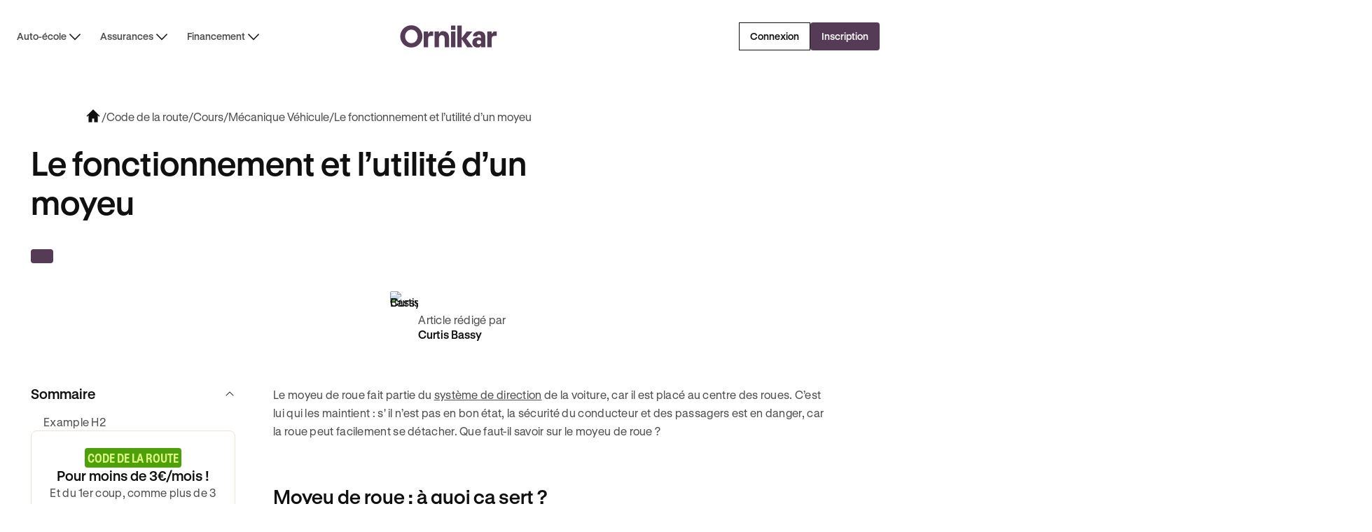

--- FILE ---
content_type: text/html
request_url: https://www.ornikar.com/code/cours/mecanique-vehicule/roues/moyeu
body_size: 33987
content:
<!DOCTYPE html><!-- Last Published: Sun Nov 23 2025 23:57:09 GMT+0000 (Coordinated Universal Time) --><html data-wf-domain="vitrine.ornikar.com" data-wf-page="686db90d88de10a1dbcbd442" data-wf-site="684ff3bd1da9316c56aafea9" lang="fr" data-wf-collection="686db90d88de10a1dbcbd41c" data-wf-item-slug="code-rr-cours-rr-mecanique-vehicule-rr-roues-rr-moyeu"><head><meta charset="utf-8"/><title>Qu&#x27;est-ce qu&#x27;un moyeu ? - Ornikar</title><meta content="Le moyeu est une pièce automobile appartenant aux roues du véhicule. Plus d&#x27;informations avec Ornikar, leader de l&#x27;auto-école en ligne." name="description"/><meta content="Qu&#x27;est-ce qu&#x27;un moyeu ? - Ornikar" property="og:title"/><meta content="Le moyeu est une pièce automobile appartenant aux roues du véhicule. Plus d&#x27;informations avec Ornikar, leader de l&#x27;auto-école en ligne." property="og:description"/><meta content="https://cdn.prod.website-files.com/6864d666097819db1fc2600f/68d0f3cc14a055da8975a6bc_642ec34c2ec18cd89b4de612_cd3d4fd1-dd67-46b4-a397-0a631aaf4d44_moyeu.jpeg" property="og:image"/><meta content="Qu&#x27;est-ce qu&#x27;un moyeu ? - Ornikar" property="twitter:title"/><meta content="Le moyeu est une pièce automobile appartenant aux roues du véhicule. Plus d&#x27;informations avec Ornikar, leader de l&#x27;auto-école en ligne." property="twitter:description"/><meta content="https://cdn.prod.website-files.com/6864d666097819db1fc2600f/68d0f3cc14a055da8975a6bc_642ec34c2ec18cd89b4de612_cd3d4fd1-dd67-46b4-a397-0a631aaf4d44_moyeu.jpeg" property="twitter:image"/><meta property="og:type" content="website"/><meta content="summary_large_image" name="twitter:card"/><meta content="width=device-width, initial-scale=1" name="viewport"/><link href="https://cdn.prod.website-files.com/684ff3bd1da9316c56aafea9/css/ornikar-dev.shared.0fb64f3b0.min.css" rel="stylesheet" type="text/css"/><script type="text/javascript">!function(o,c){var n=c.documentElement,t=" w-mod-";n.className+=t+"js",("ontouchstart"in o||o.DocumentTouch&&c instanceof DocumentTouch)&&(n.className+=t+"touch")}(window,document);</script><link href="https://cdn.prod.website-files.com/684ff3bd1da9316c56aafea9/68cd6594b84908e0d4bb2528_Favicon.png" rel="shortcut icon" type="image/x-icon"/><link href="https://cdn.prod.website-files.com/684ff3bd1da9316c56aafea9/68cd6482de60a1f74b513ba1_Webclip.png" rel="apple-touch-icon"/><!-- Remove any scale on mobile-->
<meta name="viewport" content="width=device-width, initial-scale=1.0, maximum-scale=1.0, user-scalable=no" />

<!-- Improve font quality -->
<style>
  * {
  -webkit-font-smoothing: antialiased;
  -moz-osx-font-smoothing: grayscale;
}
</style>


<!-- Google Tag Manager -->
<script>(function(w,d,s,l,i){w[l]=w[l]||[];w[l].push({'gtm.start':
new Date().getTime(),event:'gtm.js'});var f=d.getElementsByTagName(s)[0],
j=d.createElement(s),dl=l!='dataLayer'?'&l='+l:'';j.defer=true;j.src=
'https://www.googletagmanager.com/gtm.js?id='+i+dl;f.parentNode.insertBefore(j,f);
})(window,document,'script','dataLayer','GTM-533VNT');</script>

<!-- Onklib Tracking Library -->
<script>
(function(){var vt_host="https://public-assets.ornikar.com/vitrine";var vtPath;var h=window.location.hostname;if(h==="www.ornikar.com"){vtPath=vt_host+'/prod/assets';}else{vtPath=vt_host+'/staging/assets';};var vtc=document.createElement('link');vtc.rel='stylesheet';vtc.href=vtPath+'/onk-lib.css';var s=document.createElement("script");s.defer=true;s.src=vtPath+'/index.js';document.head.appendChild(s);document.head.appendChild(vtc);})();
</script>

<!-- Preconnect Videos URLs -->
<link rel="preconnect" href="https://videos.ornikar.com">
<link rel="dns-prefetch" href="https://videos.ornikar.com">

<!-- AB Tasty -->
<script type="text/javascript" src="https://try.abtasty.com/779d0e4e9c6583eda65beceb7db20c6c.js"></script><!-- Finsweet Attributes -->
<script async type="module"
src="https://cdn.jsdelivr.net/npm/@finsweet/attributes@2/attributes.js"
fs-toc
></script>


<!--SEO Balise canonique-->
<link rel="canonical" href="https://www.ornikar.com/code/cours/mecanique-vehicule/roues/moyeu" /></head><body><div data-pageview_category_level2="Business" data-page-identifier="blog-template" data-article-published="2025-09-23" data-article-updated="2025-09-23" data-pageview_category_level1="EDU - Theory" class="page-wrapper"><div class="global-styles"><div class="client-first w-embed"><style>

/* Ensure all elements inherit the color from its parent */
a,
.w-input,
.w-select,
.w-tab-link,
.w-nav-link,
.w-nav-brand,
.w-dropdown-btn,
.w-dropdown-toggle,
.w-slider-arrow-left,
.w-slider-arrow-right,
.w-dropdown-link {
  color: inherit;
  text-decoration: inherit;
  font-size: inherit;
}

/* Focus state style for keyboard navigation for the focusable elements */
*[tabindex]:focus-visible,
  input[type="file"]:focus-visible {
   outline: 0.125rem solid #4d65ff;
   outline-offset: 0.125rem;
}

/* Get rid of top margin on first element in any rich text element */
.w-richtext > :not(div):first-child, .w-richtext > div:first-child > :first-child {
  margin-top: 0 !important;
}

/* Get rid of bottom margin on last element in any rich text element */
.w-richtext>:last-child, .w-richtext ol li:last-child, .w-richtext ul li:last-child {
	margin-bottom: 0 !important;
}

/* Prevent all click and hover interaction with an element */
.pointer-events-off {
	pointer-events: none;
}

/* Enables all click and hover interaction with an element */
.pointer-events-on {
  pointer-events: auto;
}

/* Create a class of .div-square which maintains a 1:1 dimension of a div */
.div-square::after {
	content: "";
	display: block;
	padding-bottom: 100%;
}

/* Make sure containers never lose their center alignment */
.container-medium,.container-small, .container-large {
	margin-right: auto !important;
  margin-left: auto !important;
}


/* Apply "..." after 3 lines of text */
.text-style-3lines {
	display: -webkit-box;
	overflow: hidden;
	-webkit-line-clamp: 3;
	-webkit-box-orient: vertical;
}

/* Apply "..." after 2 lines of text */
.text-style-2lines {
	display: -webkit-box;
	overflow: hidden;
	-webkit-line-clamp: 2;
	-webkit-box-orient: vertical;
}

/* Apply "..." after 4 lines of text */
.text-style-4lines {
	display: -webkit-box;
	overflow: hidden;
	-webkit-line-clamp: 4;
	-webkit-box-orient: vertical;
}

/* Adds inline flex display */
.display-inlineflex {
  display: inline-flex;
}

/* These classes are never overwritten */
.hide {
  display: none !important;
}

/* Remove default Webflow chevron from form select */
select{
  -webkit-appearance:none;
}


@media screen and (max-width: 991px) {
    .hide, .hide-tablet {
        display: none !important;
    }
}
  @media screen and (max-width: 767px) {
    .hide-mobile-landscape{
      display: none !important;
    }
}
  @media screen and (max-width: 479px) {
    .hide-mobile{
      display: none !important;
    }
}
 
.margin-0 {
  margin: 0rem !important;
}
  
.padding-0 {
  padding: 0rem !important;
}

.spacing-clean {
padding: 0rem !important;
margin: 0rem !important;
}

.margin-top {
  margin-right: 0rem !important;
  margin-bottom: 0rem !important;
  margin-left: 0rem !important;
}

.padding-top {
  padding-right: 0rem !important;
  padding-bottom: 0rem !important;
  padding-left: 0rem !important;
}
  
.margin-right {
  margin-top: 0rem !important;
  margin-bottom: 0rem !important;
  margin-left: 0rem !important;
}

.padding-right {
  padding-top: 0rem !important;
  padding-bottom: 0rem !important;
  padding-left: 0rem !important;
}

.margin-bottom {
  margin-top: 0rem !important;
  margin-right: 0rem !important;
  margin-left: 0rem !important;
}

.padding-bottom {
  padding-top: 0rem !important;
  padding-right: 0rem !important;
  padding-left: 0rem !important;
}

.margin-left {
  margin-top: 0rem !important;
  margin-right: 0rem !important;
  margin-bottom: 0rem !important;
}
  
.padding-left {
  padding-top: 0rem !important;
  padding-right: 0rem !important;
  padding-bottom: 0rem !important;
}
  
.margin-horizontal {
  margin-top: 0rem !important;
  margin-bottom: 0rem !important;
}

.padding-horizontal {
  padding-top: 0rem !important;
  padding-bottom: 0rem !important;
}

.margin-vertical {
  margin-right: 0rem !important;
  margin-left: 0rem !important;
}
  
.padding-vertical {
  padding-right: 0rem !important;
  padding-left: 0rem !important;
}

/* Apply "..." at 100% width */
.truncate-width { 
		width: 100%; 
    white-space: nowrap; 
    overflow: hidden; 
    text-overflow: ellipsis; 
}
/* Removes native scrollbar */
.no-scrollbar {
    -ms-overflow-style: none;
    overflow: -moz-scrollbars-none; 
}

.no-scrollbar::-webkit-scrollbar {
    display: none;
}

video {
	width: 100%;
	object-fit: cover;
}

/* remove padding of empty element */
.wf-empty {
	padding: 0;
}

svg {
	max-width: 100%;
}

</style></div><div class="styles-custom w-embed"><!-- Custom CSS on Pages-->
<style>

/* Fluid Transition between pages */
  @view-transition {navigation: auto;}
  
/* Styling Icon when no text on the button */
/* Default button size - 16px padding */
[data-wf--button-size--style="default"]:has(
    .button_text.w-condition-invisible
  ) {
  padding: 16px !important;
}

/* Medium button size - 10px padding */
[data-wf--button-size--style="medium"]:has(.button_text.w-condition-invisible) {
  padding: 10px !important;
}

/* Small button size - 8px padding */
[data-wf--button-size--style="small"]:has(.button_text.w-condition-invisible) {
  padding: 8px !important;
}

/* Small button size - 16px icon width & height */
[data-wf--button-size--style="small"]:has(.button_text.w-condition-invisible)
  .button_icon {
  width: 16px !important;
  height: 16px !important;
}

/* FAQ HTML & CSS Only */
.faq_title {
 list-style: none;
}

.faq_title::-webkit-details-marker {
 display: none;
}

.faq_title::marker {
 display: none;
}

details[open] .faq_chevron-icon {
  transform: rotate(180deg);
}

details {
  /* Allow transition on non numerical values*/
  @media (prefers-reduced-motion: no-preference) {
    interpolate-size: allow-keywords;
  }

  /* Setup initial values for the slot on details */
  &::details-content {
    opacity: 0;
    block-size: 0;
    overflow-y: clip;
    transition: content-visibility 0.3s allow-discrete, opacity 0.3s,
      block-size 0.3s;
  }
  /* Value on opening */
  &[open]::details-content {
    opacity: 1;
    block-size: auto;
  }
}

/* Component Content Wrapper - Gaps between elements */
[styles-margin-bottom="0"] { margin-bottom: var(--_ui-styles-spacing---spacing--0); }
[styles-margin-bottom="4"] { margin-bottom: var(--_ui-styles-spacing---spacing--tiny); }
[styles-margin-bottom="8"] { margin-bottom: var(--_ui-styles-spacing---spacing--xxsmall); }
[styles-margin-bottom="16"] { margin-bottom: var(--_ui-styles-spacing---spacing--xsmall); }
[styles-margin-bottom="20"] { margin-bottom: var(--_ui-styles-spacing---spacing--custom1); }
[styles-margin-bottom="24"] { margin-bottom: var(--_ui-styles-spacing---spacing--small); }
[styles-margin-bottom="32"] { margin-bottom: var(--_ui-styles-spacing---spacing--medium); }
[styles-margin-bottom="40"] { margin-bottom: var(--_ui-styles-spacing---spacing--custom2); }
[styles-margin-bottom="48"] { margin-bottom: var(--_ui-styles-spacing---spacing--large); }
[styles-margin-bottom="64"] { margin-bottom: var(--_ui-styles-spacing---spacing--xlarge); }
[styles-margin-bottom="80"] { margin-bottom: var(--_ui-styles-spacing---spacing--xxlarge); }
[styles-margin-top="0"] { margin-top: var(--_ui-styles-spacing---spacing--0); }
[styles-margin-top="4"] { margin-top: var(--_ui-styles-spacing---spacing--tiny); }
[styles-margin-top="8"] { margin-top: var(--_ui-styles-spacing---spacing--xxsmall); }
[styles-margin-top="16"] { margin-top: var(--_ui-styles-spacing---spacing--xsmall); }
[styles-margin-top="24"] { margin-top:var(--_ui-styles-spacing---spacing--small); }
[styles-margin-top="32"] { margin-top: var(--_ui-styles-spacing---spacing--medium); }
[styles-margin-top="40"] { margin-top: var(--_ui-styles-spacing---spacing--custom2); }
[styles-margin-top="48"] { margin-top: var(--_ui-styles-spacing---spacing--large); }
[styles-margin-top="64"] { margin-top: var(--_ui-styles-spacing---spacing--xlarge); }
[styles-margin-top="80"] { margin-top: var(--_ui-styles-spacing---spacing--xxlarge); }


section .top_slot img {
	width: 50%;
}

.auto-tab-active {
	h3 {
  	color: var(--_semantic-colors---content--main);
  }
  p {
  	color: var(--_semantic-colors---content--subtle);
  }
}

.institutional-banner_wrapper .institutional-image {
	max-width: 150px;
}

/* Footer - Animation sur les liens */
.footer_link {
  transition: text-decoration-color 0.3s ease;
}

.footer_link:hover {
  text-decoration-color: currentColor;
}

.link_component {
  transition: text-decoration-color 0.3s ease;
}

.link_component:hover {
  text-decoration-color: currentColor;
}

/* Component List item - Cacher l'element lorsque le paragraph est vide */
[list-item="empty"]:has(p:empty) {
  display: none;
}

/* Modales */
[js-modal^="component"] {
  transition: all 0.3s ease-in-out;
}

[js-modal="wrapper"] {
  transition: all 0.3s ease-in-out;
}

/* Component Banner Promo - Passage des mots en gras + italic en surlignés */
[banner-richtext] strong em,
[banner-richtext] em strong,
[banner-richtext] b i,
[banner-richtext] i b {
  text-decoration: underline;
  font-weight: normal;
  font-style: normal;
}

/* Blog - Cacher le sticker Wrapper quand l'enfant est vide */
.sticker_wrapper:has(.sticker_content-text:empty) {
    display: none;
}

.w-pagination-previous.is-list-pagination-disabled {
	color: var(--_semantic-colors---content--disabled);
  border-color: var(--_semantic-colors---border--neutralsubtle);
  cursor: default;
}

.w-pagination-next.is-list-pagination-disabled {
	color: var(--_semantic-colors---content--disabled);
  border-color: var(--_semantic-colors---border--neutralsubtle);
  cursor: default;
}

.w-pagination-previous {
	display: flex !important;
}

[data-swiper-message="wrapper"].swiper-wrapper {
  -webkit-transition-timing-function: linear !important;
  transition-timing-function: linear !important;

}

.slider_list {
  -webkit-transition-timing-function: linear !important;
  transition-timing-function: linear !important;
}

[data-slider="slider-instructors"] .swiper-wrapper {
  -webkit-transition-timing-function: linear !important;
  transition-timing-function: linear !important;
}

/* Composants Card Articles - Animation au hover */
[article-card="hover-underline"] {
  text-decoration: none;
  transition: text-decoration 150ms ease-in-out;
}

[article-card="hover"]:hover [article-card="hover-underline"] {
  text-decoration: underline;
}

@media only screen and (min-width: 992px) {
  [data-wf--trustpilot-small--align="left"], [data-wf--trustpilot-small--align="left-dkp-center-tab"] {
  	max-width: fit-content !important;
  	left: -16px !important;
	}
}

@media only screen and (min-width: 767px) {
  [data-wf--trustpilot-small--align="left-dkp-center-mob"]{
  	max-width: fit-content !important;
  	left: -16px !important;
  }
}

[data-wf--trustpilot-small--align="center"] {
	max-width: fit-content !important;
  left: auto !important;
  margin-left: auto !important;
  margin-right: auto !important;
}

/* When the input checked, change the background of the input */
.chip_wrapper input:checked ~ .chip_custom-box {
  background-color: var(--beige--beige-2);
  border: var(--_ui-styles-spacing---stroke--width) solid var(--_semantic-colors---border--secondary);
}

/* Mettre les text link des élements cliquables en absolute pour rendre toute la card cliquable */
[text-link-absolute] a:after {
  content: "";
  position: absolute;
  z-index: 1;
  top: 0;
  left: 0;
  bottom: 0;
  right: 0;
}

[data-wf--modal-component--type-of-content='video'] .modal_size {
	background-color: transparent !important;
}

/*
@media only screen and (min-width: 992px) {
  .tabs-auto_link.auto-tab-active {
    padding-bottom: 84px;
  }
}*/

@media only screen and (max-width: 991px) {
  .tabs-auto_link.auto-tab-active {
    padding-bottom: 24px;
  }
}

/* Proof Point Vertical Item - Heading en flex vertical (par défaut) */
[data-pp-item] {
  display: flex;
  flex-direction: column;
}

/* Proof Point Vertical Item - Heading en flex horizontal (si plus de 4 enfants) */
[data-pp-list]:has(.list_item:nth-child(4)) [data-pp-item] {
  flex-direction: row;
}

/* Insurance Table Design */
/* Hide the original icon when disabled */
.insurance-disabled .icon:not(tooltip .icon) .ic-check,
.insurance-disabled .icon:not(tooltip *) .ic-check {
    display: none;
}

/* Show the new icon when disabled - but not if inside tooltip */
.insurance-disabled .icon:not(tooltip .icon)::before,
.insurance-disabled .icon:not(tooltip *)::before {
    content: "\E001";
    font-family: var(--_typography---font-styles--ornicons);
    font-size: 24px;
    color: var(--_semantic-colors---content--danger) !important;
}

/* Component Content Wrapper - Reduce margin bottom under Heading text in some cases */
[content-wrapper] [margin-variant]:has(h3.heading-s),
[content-wrapper] [margin-variant]:has(h3.heading-xs) {
  margin: 0.5rem;
}

[data-tooltip="content"]{
	opacity: 0;
}

/*
.articles_list:not(:has(.w-dyn-item:nth-child(12))) ~ .w-pagination-wrapper {
  display: none;
}*/

.w-pagination-wrapper:has(.blog_pagination-wrapper button:only-child){
	display:none;
}

/* Component Code Card */
.icon-disabled {
  opacity: 0.3;
}

[data-cms-section]:not(:has(.w-dyn-item)) {
	display: none;
}

/*
@media screen and (max-width: 992px){
  [data-segmented-control="sticky-mobile"]{
		position: sticky;
    top: 7.75rem; 
  }
}
*/

[data-wf--block-slider-instructeurs--style="light"] .list_wrapper {
	display: none;
}

/* Component Price - Alignement des items lorsque le sticker et le texte (/mois) sont cachés */
[price="wrapper"]:has([price="monthly"].w-condition-invisible):has([price="sticker-promo"].w-condition-invisible):has([price="sticker-standard"].w-condition-invisible) {
  justify-content: center;
  align-items: center;
}

[price="wrapper"]:has([price="monthly"].w-condition-invisible):has([price="sticker"].w-condition-invisible) [price="wrapper"] {
  margin-bottom: 0px;
}

/* Component Input Email */
[mail-field] {
  font-size: 0.875rem !important;
}

[navbar-dropdown-toggle].w--open .icon {
    rotate: 180deg;
}

.article-content_richtext a[button] {
    text-decoration: none;
}

/*.modal_body-wrapper .content_paragraph p:first-of-type {
	color: var(--_semantic-colors---content--main);
	font-size: var(--_typography---heading--font-size--heading-xs);
	line-height: var(--_typography---heading--line-height--heading-xs);
	font-weight: 600;
}*/

.w-dyn-empty {
    display: none !important;
}

.w-dyn-bind-empty {
    display: none !important;
}

html, body {
  overscroll-behavior-y: none;
}

</style></div><div class="css-designer w-embed"><!-- CSS only for Designing on Webflow -->
<style>

html.wf-design-mode {

/* Force tous les details à être ouverts dans le designer */
details {
    /* Simule l'état ouvert visuellement */
    .faq_chevron-icon {
        transform: rotate(180deg);
    }
    
    /* Force le contenu visible */
    &::details-content {
        opacity: 1 !important;
        block-size: auto !important;
        content-visibility: visible !important;
    }
    
    /* Override les transitions dans le designer */
    * {
        transition: none !important;
    }
}

	 /* Dans le designer, mettre à 0px pour pouvoir éditer
  [js-modal="wrapper"] {
    transform: translateY(0%);
  }*/
  
  
  [data-component="banner-promo-header"] {
    max-height: 73px;
	}

	 /* Dans le designer, mettre l'opacity à 1 pour pouvoir éditer */
  [js-modal^="component"] {
    opacity: 1;
  }

  .absolute-full {
    pointer-events:none;
  }
  
  [data-tp="widget"]{
  	display: block !important;
  }
  
  [data-wf--trustpilot-small--align="left"] {
  left: 0px !important;
	}
  
  [data-wf--trustpilot-small--align="left"], [data-wf--trustpilot-small--align="left-dkp-center-tab"]{
  left: 0px !important;
  }
  


  [data-cms-section]:not(:has(.w-dyn-item)) {
    display: block;
  }
  
[text-link-absolute] a:after {
  content: "";
  position: relative;
  z-index: 1;
  top: 0;
  left: 0;
  bottom: 0;
  right: 0;
}

}


</style></div><div class="iconly w-embed"><style>
/*!
 *  ornicons icon font. Generated by Iconly: https://iconly.io/
 */
@font-face{font-display:auto;font-family:"ornicons";font-style:normal;font-weight:400;src: url("https://cdn.prod.website-files.com/684ff3bd1da9316c56aafea9/68d146ec6ddc89490d0b8d03_iconly.woff2") format("woff2");}[class*=" ic-"],[class=ic],[class^=ic-]{display:inline-block;font-family:"ornicons"!important;font-weight:400;font-style:normal;font-variant:normal;text-rendering:auto;line-height:1;-moz-osx-font-smoothing:grayscale;-webkit-font-smoothing:antialiased}.ic-xcircle:before{content:"\e000"}.ic-x:before{content:"\e001"}.ic-magnifyingglass:before{content:"\e002"}.ic-info-circle:before{content:"\e003"}.ic-check:before{content:"\e004"}.ic-caret-up:before{content:"\e005"}.ic-caret-right:before{content:"\e006"}.ic-caret-left:before{content:"\e007"}.ic-caret-down:before{content:"\e008"}.ic-arrow-up:before{content:"\e009"}.ic-arrow-right:before{content:"\e00a"}.ic-arrow-left:before{content:"\e00b"}.ic-arrow-down:before{content:"\e00c"}.ic-youtube:before{content:"\e00d"}.ic-upload:before{content:"\e00e"}.ic-question-circle:before{content:"\e00f"}.ic-link:before{content:"\e010"}.ic-link-external:before{content:"\e011"}.ic-download:before{content:"\e012"}.ic-puzzle:before{content:"\e013"}.ic-medal-first:before{content:"\e014"}.ic-roadhorizon:before{content:"\e015"}.ic-paper:before{content:"\e016"}.ic-medal-check:before{content:"\e017"}.ic-smiley:before{content:"\e018"}.ic-clock-countdown:before{content:"\e019"}.ic-car:before{content:"\e01a"}.ic-book:before{content:"\e01b"}.ic-phone:before{content:"\e01c"}.ic-cursor-inverted:before{content:"\e01d"}.ic-cursor:before{content:"\e01e"}.ic-star:before{content:"\e01f"}.ic-pin:before{content:"\e020"}.ic-home:before{content:"\e021"}.ic-home-filled:before{content:"\e022"}.ic-help-truck:before{content:"\e023"}.ic-crosshair:before{content:"\e024"}.ic-arrow-counter-clockwise:before{content:"\e025"}.ic-arrow-clockwise:before{content:"\e026"}.ic-device-mobile:before{content:"\e027"}.ic-balance:before{content:"\e028"}.ic-timer:before{content:"\e029"}.ic-timer-fast:before{content:"\e02a"}.ic-check-hexagon:before{content:"\e02b"}.ic-shield:before{content:"\e02c"}.ic-shield-check:before{content:"\e02d"}.ic-clock:before{content:"\e02e"}.ic-headset:before{content:"\e02f"}.ic-headphones:before{content:"\e030"}.ic-trophy:before{content:"\e031"}.ic-leaf:before{content:"\e032"}.ic-thumb-up:before{content:"\e033"}.ic-thumb-down:before{content:"\e034"}.ic-piggy-bank:before{content:"\e035"}.ic-coin:before{content:"\e036"}.ic-calendar-blank:before{content:"\e037"}.ic-bell:before{content:"\e038"}.ic-trash:before{content:"\e039"}.ic-car-school:before{content:"\e03a"}.ic-car-school-face:before{content:"\e03b"}.ic-car-face:before{content:"\e03c"}.ic-student:before{content:"\e03d"}.ic-apprentice:before{content:"\e03e"}.ic-users:before{content:"\e03f"}.ic-user:before{content:"\e040"}.ic-quotes:before{content:"\e041"}.ic-new-eye:before{content:"\e042"}.ic-new-eye-slash:before{content:"\e043"}.ic-eye-closed:before{content:"\e044"}.ic-chat-circle-dots:before{content:"\e045"}.ic-heart:before{content:"\e046"}.ic-care:before{content:"\e047"}.ic-heart-filled:before{content:"\e048"}.ic-shield-lock:before{content:"\e049"}.ic-speaker-off:before{content:"\e04a"}.ic-speaker-high:before{content:"\e04b"}.ic-warning-circle:before{content:"\e04c"}.ic-gear:before{content:"\e04d"}.ic-graduation-cap:before{content:"\e04e"}.ic-pencil:before{content:"\e04f"}.ic-pencil-note:before{content:"\e050"}.ic-store-front:before{content:"\e051"}.ic-lock-key:before{content:"\e052"}.ic-lock-key-open:before{content:"\e053"}.ic-gift:before{content:"\e054"}.ic-fire:before{content:"\e055"}.ic-currency-euro:before{content:"\e056"}.ic-confetti:before{content:"\e057"}.ic-lightbulb:before{content:"\e058"}.ic-steering-wheel:before{content:"\e059"}.ic-gearbox:before{content:"\e05a"}.ic-binoculars:before{content:"\e05b"}.ic-pin-around:before{content:"\e05c"}.ic-check-circle:before{content:"\e05d"}.ic-refund-euro:before{content:"\e05e"}.ic-trend-up:before{content:"\e05f"}.ic-trend-down:before{content:"\e060"}.ic-x-twitter:before{content:"\e061"}.ic-tik-tok:before{content:"\e062"}.ic-linkedin:before{content:"\e063"}.ic-instagram:before{content:"\e064"}.ic-facebook:before{content:"\e065"}.ic-muscle:before{content:"\e066"}.ic-pin-move:before{content:"\e067"}.ic-new-arrow-fat-up:before{content:"\e068"}.ic-new-arrow-fat-right:before{content:"\e069"}.ic-new-arrow-fat-left:before{content:"\e06a"}.ic-new-arrow-fat-down:before{content:"\e06b"}.ic-suitcase:before{content:"\e06c"}.ic-backpack:before{content:"\e06d"}.ic-play:before{content:"\e06e"}.ic-gauge:before{content:"\e06f"}.ic-coins:before{content:"\e070"}.ic-arrows-counter-clockwise:before{content:"\e071"}.ic-arrows-clockwise:before{content:"\e072"}.ic-target:before{content:"\e073"}.ic-traffic-sign:before{content:"\e074"}.ic-key:before{content:"\e075"}.ic-share:before{content:"\e076"}.ic-reply:before{content:"\e077"}.ic-dots-three-vertical:before{content:"\e078"}.ic-dots-three-horizontal:before{content:"\e079"}.ic-wrench-key:before{content:"\e07a"}.ic-emergency-case:before{content:"\e07b"}.ic-pedestrians:before{content:"\e07c"}.ic-chat-circle-question:before{content:"\e07d"}.ic-siren:before{content:"\e07e"}.ic-certificate:before{content:"\e07f"}
</style></div><div class="css-animation-wcb w-embed"><style>
.wcb_notification {
	animation: pulseNotification 1500ms infinite linear;
	animation-delay: 1000ms;
}

.wcb_notification {
	animation: pulseNotificationScale 1500ms infinite linear;
	animation-delay: 1000ms;
}

.wcb_notification::before {
	content: '';
	position: absolute;
	top: 50%;
	left: 50%;
	width: 0;
	height: 0;
	background-color: white;
	border-radius: 50%;
	transform: translate(-50%, -50%);
	animation: scaleWhiteCenter 2000ms infinite linear;
	animation-delay: 100ms;
}

@keyframes pulseNotificationScale {
	0% {
		background-color: var(--functionnal--green--green-6);
	}

	33.33% {
		background-color: var(--functionnal--green--green-6);
	}

	66.66% {
		background-color: var(--functionnal--green--green-6);
	}

	100% {
		background-color: var(--functionnal--green--green-6);
	}
}

@keyframes scaleWhiteCenter {
	0% {
		width: 0;
		height: 0;
		opacity: 0;
	}

	16.66% {
		width: 0;
		height: 0;
		opacity: 1;
	}

	33.33% {
		width: 10px;
		height: 10px;
		opacity: 1;
		background-color: rgba(246, 247, 249, 0.9);
	}

	49.99% {
		width: 10px;
		height: 10px;
		opacity: 1;
	}

	50% {
		width: 0;
		height: 0;
		opacity: 0;
		background-color: var(--functionnal--green--green-6);
	}

	100% {
		width: 0;
		height: 0;
		opacity: 0;
	}
}

</style></div></div><section data-cms-section="" data-component="banner-sub-header" data-wf--banner-sub-header--background-color="main" class="banner-sub-header_wrapper"><div class="banner-sub-header"><div banner-info-list-wrapper="" class="background-highlighted sizing-x w-dyn-list"><div class="w-dyn-empty"><div>No items found.</div></div></div><div banner-usp-list-wrapper="" class="background-emphasized max-width-full w-dyn-list"><div class="w-dyn-empty"><div>No items found.</div></div></div></div></section><section data-name="Navbar" class="navbar-wrapper"><div><header data-component="banner-promo-header" class="promo-banner-header_wrapper"><div class="promo-banner-header_list-wrapper w-dyn-list"><div role="list" class="promo-banner-header_list w-dyn-items"><div role="listitem" class="promo-banner-header_item w-dyn-item"><div class="flex-h-center-center is-gap-xxsmall"><div data-wf--sticker--size="large-dkp-small-mob" id="" STYLE="background-color:#43390A; color:#FFF500;" class="sticker_wrapper w-variant-492e16f8-6a13-d06f-6d6e-659dec9896d7 sizing-x" sticker=""><div data-wf--sticker-content--variant="none" class="sticker_content-wrapper w-variant-e10385ff-db97-fe71-849f-75cfc15379de"><div class="sticker_content-text">Black Friday</div></div></div><div class="show-tablet w-condition-invisible"><div js-util-countdown="true" js-util-countdown-date="" js-util-countdown-hour="" class="banner-promo_countdown-wrapper"><div class="banner-promo_countdown"><div js-util-countdown-days="" class="content-caps-custom text-color-promo">3</div><div class="content-caps-custom text-color-promo">J</div></div><div countdown-separator="" class="content-caps-l text-color-onpromo w-condition-invisible">:</div><div class="banner-promo_countdown w-condition-invisible"><div js-util-countdown-hours="" class="content-caps-custom text-color-promo">22</div><div class="content-caps-custom text-color-promo">H</div></div><div countdown-separator="" class="content-caps-l text-color-onpromo w-condition-invisible">:</div><div class="banner-promo_countdown w-condition-invisible"><div js-util-countdown-minutes="" class="content-caps-custom text-color-promo">42</div><div class="content-caps-custom text-color-promo">MIN</div></div></div></div></div><div class="promo-banner-header_text-wrapper"><div data-slider="promo-header" class="promo-banner-header_slider-wrapper swiper"><div data-swiper-message="wrapper" class="promo-banner-header-slider swiper-wrapper"><div class="content-caps-custom sizing-x w-richtext swiper-slide"><p>Offre spéciale : jusqu&#x27;à -120€ sur votre permis*</p></div><div class="flex-h-center-center is-gap-tiny swiper-slide"><div data-wf--icon--size="xsmall-20px" class="icon w-variant-85230b42-12b8-85bc-39ba-3b24c2749c16"><icons data-wf--icon-couleur--couleur="main" class="icon_couleur ic-arrow-right"></icons></div><div class="content-caps-custom sizing-x">J&#x27;en profite !</div><div data-wf--icon--size="xsmall-20px" class="icon w-variant-85230b42-12b8-85bc-39ba-3b24c2749c16"><icons data-wf--icon-couleur--couleur="main" class="icon_couleur ic-arrow-left"></icons></div></div><div class="content-caps-custom sizing-x show-mobile-landscape w-richtext swiper-slide"><p>Offre spéciale : jusqu&#x27;à -120€ sur votre permis*</p></div><div class="show-mobile-landscape swiper-slide"><div class="flex-h-center-center is-gap-tiny"><div data-wf--icon--size="xsmall-20px" class="icon w-variant-85230b42-12b8-85bc-39ba-3b24c2749c16"><icons data-wf--icon-couleur--couleur="main" class="icon_couleur ic-arrow-right"></icons></div><div class="content-caps-custom sizing-x">J&#x27;en profite !</div><div data-wf--icon--size="xsmall-20px" class="icon w-variant-85230b42-12b8-85bc-39ba-3b24c2749c16"><icons data-wf--icon-couleur--couleur="main" class="icon_couleur ic-arrow-left"></icons></div></div></div><div class="content-caps-custom sizing-x show-mobile-landscape w-richtext swiper-slide"><p>Offre spéciale : jusqu&#x27;à -120€ sur votre permis*</p></div><div class="show-mobile-landscape swiper-slide"><div class="flex-h-center-center is-gap-tiny show-mobile-landscape"><div data-wf--icon--size="xsmall-20px" class="icon w-variant-85230b42-12b8-85bc-39ba-3b24c2749c16"><icons data-wf--icon-couleur--couleur="main" class="icon_couleur ic-arrow-right"></icons></div><div class="content-caps-custom sizing-x">J&#x27;en profite !</div><div data-wf--icon--size="xsmall-20px" class="icon w-variant-85230b42-12b8-85bc-39ba-3b24c2749c16"><icons data-wf--icon-couleur--couleur="main" class="icon_couleur ic-arrow-left"></icons></div></div></div></div><div class="promo-banner-header_gradient-left show-mobile-landscape"></div><div class="promo-banner-header_gradient-right show-mobile-landscape"></div></div><div data-component="countdown" class="hide-tablet w-condition-invisible"><div js-util-countdown-hour="" js-util-countdown="true" js-util-countdown-date="" class="banner-promo_countdown-wrapper"><div class="banner-promo_countdown"><div js-util-countdown-days="" class="content-caps-custom text-color-promo">3</div><div class="content-caps-custom text-color-promo">J</div></div><div countdown-separator="" class="content-caps-l text-color-onpromo w-condition-invisible">:</div><div class="banner-promo_countdown w-condition-invisible"><div js-util-countdown-hours="" class="content-caps-custom text-color-promo">22</div><div class="content-caps-custom text-color-promo">H</div></div><div countdown-separator="" class="content-caps-l text-color-onpromo w-condition-invisible">:</div><div class="banner-promo_countdown w-condition-invisible"><div js-util-countdown-minutes="" class="content-caps-custom text-color-promo">42</div><div class="content-caps-custom text-color-promo">MIN</div></div></div></div><div banner-text-1="" class="banner-promo_text-wrapper-1"><div class="content-caps-custom w-dyn-bind-empty w-richtext"></div></div></div><div data-wf--sticker--size="large" id="" STYLE="background-color:#43390A; color:#FFF500;" class="sticker_wrapper hide-tablet sizing-x" sticker="hide-responsive"><div data-wf--sticker-content--variant="none" class="sticker_content-wrapper w-variant-e10385ff-db97-fe71-849f-75cfc15379de"><div class="sticker_content-text">Black Friday</div></div></div><div banner-text-2="" class="banner-promo_text-wrapper-2"><div class="content-caps-custom w-dyn-bind-empty w-richtext"></div></div><a href="https://app.ornikar.com/inscription" class="absolute-full w-inline-block"></a></div></div></div><div class="css-page w-embed"><style>

@media screen and (min-width: 992px) and (max-width: 1100px) {
  [banner-text-2] {
    display: flex;
    justify-content: center;
    align-items: center;
  }
  
  [banner-text-1] {
    display: none;
  }
  
  [sticker="hide-responsive"] {
    display: none;
  }
}

</style>


<style>
@keyframes blink {
  0% {
    opacity: 0;
  }
  50% {
    opacity: 1;
  }
  100% {
    opacity: 0;
  }
}

[countdown-separator] {
  animation: blink 1s infinite;
}
</style></div></header></div><div><div data-animation="default" class="navbar w-nav" data-easing2="ease" data-wf--navbar--background-color="main" data-easing="ease" data-collapse="medium" role="banner" data-duration="400" data-component="navbar"><div class="navbar_container"><div class="navbar_menu-button w-nav-button"><div class="menu-icon"><div menu-icon-wrapper="" class="menu-icon_wrapper"><div menu-icon-line-top="" class="menu-icon_line-top"></div><div menu-icon-line-middle="" class="menu-icon_line-middle"><div menu-icon-line-middle-top="" class="menu-icon_line-middle-top"></div><div menu-icon-line-middle-base="" class="menu-icon_line-middle-base"></div></div><div menu-icon-line-bottom="" class="menu-icon_line-bottom"></div></div></div></div><nav role="navigation" class="navbar_menu-wrapper w-nav-menu"><div navbar-menu="" class="navbar_menu"><div class="navbar_menu-top"><div data-delay="200" data-hover="true" class="navbar_menu-dropdown w-dropdown"><div navbar-dropdown-toggle="" class="navbar_dropdown-toggle navbar_dropdown-first w-dropdown-toggle"><div class="label-m hide-tablet">Auto-école</div><div class="heading-xs show-tablet">Auto-école</div><div data-wf--icon--size="xtiny-12px" class="icon w-variant-09517c58-1d32-0a16-67d6-9317cc2f8d52"><icons data-wf--icon-couleur--couleur="subtle" class="icon_couleur w-variant-94e1382a-0a7c-8aa2-8162-9791a9b3403f ic-caret-down"></icons></div></div><nav navbar-dropdown-list="" class="navbar_dropdown-list w-dropdown-list"><div navbar-dropdown-grid-wrapper="" class="navbar_dropdown-grid-wrapper"><div class="w-layout-grid navbar_dropdown-grid"><div class="navbar_dropdown-column"><div cta_action="" tracking="on" cta_name="" cta_placement="Navbar" class="margin-bottom margin-xxsmall"><div class="flex-h-left-center is-gap-tiny"><div data-wf--icon--size="small-24px" class="icon"><icons data-wf--icon-couleur--couleur="main" class="icon_couleur ic-car"></icons></div><div class="hide-tablet sizing-x"><div class="content-caps-m">Nos offres auto-école</div></div><div class="show-tablet sizing-x"><div class="content-caps-m">Nos offres auto-école</div></div><div class="max-width-full"><div class="navbar_dropdown-line-wrapper"><div class="navbar_dropdown-line"></div></div></div></div></div><a cta_action="" tracking="on" cta_name="" cta_placement="Navbar" href="/code" class="navbar_dropdown-link-wrapper w-inline-block"><div class="navbar_dropdown-link"><div class="navbar_dropdown-link-content"><div class="text-body-m text-color-main">Code de la route</div></div><div class="icon-1x1-xxsmall w-embed"><svg width="7" height="10" viewBox="0 0 7 10" fill="none" xmlns="http://www.w3.org/2000/svg">
<path d="M1 9L5 5L1 1" stroke="currentColor" stroke-width="1.5"/>
</svg></div></div></a><a cta_action="" tracking="on" cta_name="" cta_placement="Navbar" href="/permis" class="navbar_dropdown-link-wrapper w-inline-block"><div class="navbar_dropdown-link"><div class="navbar_dropdown-link-content"><div class="text-body-m text-color-main">Permis de conduire</div><div data-wf--sticker--size="small" id="" STYLE="" class="sticker_wrapper w-variant-60130f9d-d5c6-1c0c-6974-687a1664ff1e" sticker=""><div data-wf--sticker-content--variant="lightning" class="sticker_content-wrapper w-variant-d51d4c40-d151-9c0f-dca9-9642943f1132"><div class="sticker_content-text">Promo</div></div></div></div><div class="icon-1x1-xxsmall w-embed"><svg width="7" height="10" viewBox="0 0 7 10" fill="none" xmlns="http://www.w3.org/2000/svg">
<path d="M1 9L5 5L1 1" stroke="currentColor" stroke-width="1.5"/>
</svg></div></div></a><a cta_action="" tracking="on" cta_name="" cta_placement="Navbar" href="https://www.ornikar.com/permis/demarches/financer-permis/cpf" class="navbar_dropdown-link-wrapper w-inline-block"><div class="navbar_dropdown-link"><div class="navbar_dropdown-link-content"><div class="text-body-m text-color-main">Permis de conduire CPF</div><div data-wf--sticker--size="small" id="" STYLE="" class="sticker_wrapper w-variant-60130f9d-d5c6-1c0c-6974-687a1664ff1e" sticker=""><div data-wf--sticker-content--variant="dark-blue" class="sticker_content-wrapper w-variant-5b4002a7-1910-08cb-a303-5c336e8f992a"><div class="sticker_content-text">Dès 100€</div></div></div></div><div class="icon-1x1-xxsmall w-embed"><svg width="7" height="10" viewBox="0 0 7 10" fill="none" xmlns="http://www.w3.org/2000/svg">
<path d="M1 9L5 5L1 1" stroke="currentColor" stroke-width="1.5"/>
</svg></div></div></a><a cta_action="" tracking="on" cta_name="" cta_placement="Navbar" href="/conduite-accompagnee" class="navbar_dropdown-link-wrapper w-inline-block"><div class="navbar_dropdown-link"><div class="navbar_dropdown-link-content"><div class="text-body-m text-color-main">Conduite accompagnée</div></div><div class="icon-1x1-xxsmall w-embed"><svg width="7" height="10" viewBox="0 0 7 10" fill="none" xmlns="http://www.w3.org/2000/svg">
<path d="M1 9L5 5L1 1" stroke="currentColor" stroke-width="1.5"/>
</svg></div></div></a></div><div class="navbar_dropdown-column"><div cta_action="" tracking="on" cta_name="" cta_placement="Navbar" class="margin-bottom margin-xxsmall"><div class="flex-h-left-center is-gap-tiny"><div data-wf--icon--size="small-24px" class="icon"><icons data-wf--icon-couleur--couleur="main" class="icon_couleur ic-suitcase"></icons></div><div class="hide-tablet sizing-x"><div class="content-caps-m">Autres Formations</div></div><div class="show-tablet sizing-x"><div class="content-caps-m">Autres Formations</div></div><div class="max-width-full"><div class="navbar_dropdown-line-wrapper"><div class="navbar_dropdown-line"></div></div></div></div></div><a cta_action="" tracking="on" cta_name="" cta_placement="Navbar" href="https://www.ornikar.com/stage" target="_blank" class="navbar_dropdown-link-wrapper w-inline-block"><div class="navbar_dropdown-link"><div class="navbar_dropdown-link-content"><div class="text-body-m text-color-main">Stage de récupération de points</div><div data-wf--sticker--size="small" id="" STYLE="" class="sticker_wrapper w-variant-60130f9d-d5c6-1c0c-6974-687a1664ff1e" sticker=""><div data-wf--sticker-content--variant="green" class="sticker_content-wrapper"><div class="sticker_content-text">Nouveau</div></div></div></div><div class="icon-1x1-xxsmall w-embed"><svg width="7" height="10" viewBox="0 0 7 10" fill="none" xmlns="http://www.w3.org/2000/svg">
<path d="M1 9L5 5L1 1" stroke="currentColor" stroke-width="1.5"/>
</svg></div></div></a><a cta_action="" tracking="on" cta_name="" cta_placement="Navbar" href="https://formation-pro.ornikar.com/" class="navbar_dropdown-link-wrapper w-inline-block"><div class="navbar_dropdown-link"><div class="navbar_dropdown-link-content"><div class="text-body-m text-color-main">Formations à la sécurité routière</div></div><div class="icon-1x1-xxsmall w-embed"><svg width="7" height="10" viewBox="0 0 7 10" fill="none" xmlns="http://www.w3.org/2000/svg">
<path d="M1 9L5 5L1 1" stroke="currentColor" stroke-width="1.5"/>
</svg></div></div></a><div class="spacer-custom2"></div><div cta_action="" tracking="on" cta_name="" cta_placement="Navbar" class="margin-bottom margin-xxsmall"><div class="flex-h-left-center is-gap-tiny"><div data-wf--icon--size="small-24px" class="icon"><icons data-wf--icon-couleur--couleur="main" class="icon_couleur ic-chat-circle-question"></icons></div><div class="hide-tablet sizing-x"><div class="content-caps-m">Besoin d&#x27;aide ?</div></div><div class="show-tablet sizing-x"><div class="content-caps-m">Besoin d&#x27;aide ?</div></div><div class="max-width-full"><div class="navbar_dropdown-line-wrapper"><div class="navbar_dropdown-line"></div></div></div></div></div><obf-link data-o="aHR0cHM6Ly93d3cub3JuaWthci5jb20vY2hvaXNpci1hdXRvLWVjb2xlLWVuZmFudA==" tracking="on" cta_name="" cta_placement="Navbar" cta_action="" class="navbar_dropdown-link-wrapper"><div class="navbar_dropdown-link"><div class="navbar_dropdown-link-content"><div class="text-body-m text-color-main">Vous êtes parent ?</div></div><div class="icon-1x1-xxsmall w-embed"><svg width="7" height="10" viewBox="0 0 7 10" fill="none" xmlns="http://www.w3.org/2000/svg">
<path d="M1 9L5 5L1 1" stroke="currentColor" stroke-width="1.5"/>
</svg></div></div></obf-link><obf-link data-o="aHR0cHM6Ly9zdXJ2ZXkuc3VydmljYXRlLmNvbS8wMzY4NGI2Nzg4MjU5ZTM0" tracking="on" cta_name="" cta_placement="Navbar" cta_action="" class="navbar_dropdown-link-wrapper"><div class="navbar_dropdown-link"><div class="navbar_dropdown-link-content"><div class="text-body-m text-color-main">Acheter par téléphone</div></div><div class="icon-1x1-xxsmall w-embed"><svg width="7" height="10" viewBox="0 0 7 10" fill="none" xmlns="http://www.w3.org/2000/svg">
<path d="M1 9L5 5L1 1" stroke="currentColor" stroke-width="1.5"/>
</svg></div></div></obf-link><obf-link data-o="aHR0cHM6Ly9haWRlLm9ybmlrYXIuY29tL2hjL2Zy" tracking="on" cta_name="" cta_placement="Navbar" cta_action="" class="navbar_dropdown-link-wrapper"><div class="navbar_dropdown-link"><div class="navbar_dropdown-link-content"><div class="text-body-m text-color-main">FAQ</div></div><div class="icon-1x1-xxsmall w-embed"><svg width="7" height="10" viewBox="0 0 7 10" fill="none" xmlns="http://www.w3.org/2000/svg">
<path d="M1 9L5 5L1 1" stroke="currentColor" stroke-width="1.5"/>
</svg></div></div></obf-link></div><div data-wf--navbar-card--image-image-type="image" class="navbar_card"><div class="navbar_card-image-wrapper"><img src="https://cdn.prod.website-files.com/684ff3bd1da9316c56aafea9/68d56241e0b00d198d6f72dd_promo-menu.avif" loading="lazy" alt="" class="navbar_card-image"/><div class="navbar_card-sticker-wrapper"><div data-wf--sticker--size="small" id="" STYLE="" class="sticker_wrapper w-variant-60130f9d-d5c6-1c0c-6974-687a1664ff1e" sticker=""><div data-wf--sticker-content--variant="lightning" class="sticker_content-wrapper w-variant-d51d4c40-d151-9c0f-dca9-9642943f1132"><div class="sticker_content-text">BLACK FRIDAY</div></div></div></div></div><div class="flex-v-stretch-spacebtw is-gap-small"><div class="flex-v-left-top is-gap-xxsmall"><p class="heading-s">Jusqu&#x27;à -120€ sur tous les packs permis</p><p class="text-body-s text-style-3lines">Soit le permis complet dès 439,99€ au lieu de 559,99€, avec possibilité de financement en 4x sans frais.</p></div><a class="button_wrap w-variant-0ef64116-eb78-b2c8-a545-c77df9bef893 w-inline-block max-width-full-mobile-landscape" cta_action="" js-modal="trigger" data-wf--button--global-style="primary-outlined" href="/permis" button="" cta_placement="" tracking="on" event="" cta_name=""><div data-wf--button-size--size="medium-default" class="button_content"><div data-wf--button-layout--layout="normal" class="button_layout"><div class="button_text">J&#x27;en profite</div></div></div></a></div></div></div></div></nav></div><div data-delay="200" data-hover="true" class="navbar_menu-dropdown w-dropdown"><div navbar-dropdown-toggle="" class="navbar_dropdown-toggle w-dropdown-toggle"><div class="label-m hide-tablet">Assurances</div><div class="heading-xs show-tablet">Assurance</div><div data-wf--icon--size="xtiny-12px" class="icon w-variant-09517c58-1d32-0a16-67d6-9317cc2f8d52"><icons data-wf--icon-couleur--couleur="subtle" class="icon_couleur w-variant-94e1382a-0a7c-8aa2-8162-9791a9b3403f ic-caret-down"></icons></div></div><nav navbar-dropdown-list="" class="navbar_dropdown-list w-dropdown-list"><div navbar-dropdown-grid-wrapper="" class="navbar_dropdown-grid-wrapper"><div class="w-layout-grid navbar_dropdown-grid"><div class="navbar_dropdown-column"><div cta_action="" tracking="on" cta_name="" cta_placement="Navbar" class="margin-bottom margin-xxsmall"><div class="flex-h-left-center is-gap-tiny"><div data-wf--icon--size="small-24px" class="icon"><icons data-wf--icon-couleur--couleur="main" class="icon_couleur ic-shield-check"></icons></div><div class="hide-tablet sizing-x"><div class="content-caps-m">Nos offres assurance</div></div><div class="show-tablet sizing-x"><div class="content-caps-m">Nos offres assurance</div></div><div class="max-width-full"><div class="navbar_dropdown-line-wrapper"><div class="navbar_dropdown-line"></div></div></div></div></div><a cta_action="" tracking="on" cta_name="" cta_placement="Navbar" href="/assurance-auto" class="navbar_dropdown-link-wrapper w-inline-block"><div class="navbar_dropdown-link"><div class="navbar_dropdown-link-content"><div class="text-body-m text-color-main">Assurance auto</div></div><div class="icon-1x1-xxsmall w-embed"><svg width="7" height="10" viewBox="0 0 7 10" fill="none" xmlns="http://www.w3.org/2000/svg">
<path d="M1 9L5 5L1 1" stroke="currentColor" stroke-width="1.5"/>
</svg></div></div></a><a cta_action="" tracking="on" cta_name="" cta_placement="Navbar" href="/assurance-auto-jeune-conducteur" class="navbar_dropdown-link-wrapper w-inline-block"><div class="navbar_dropdown-link"><div class="navbar_dropdown-link-content"><div class="text-body-m text-color-main">Assurance auto jeune conducteur</div></div><div class="icon-1x1-xxsmall w-embed"><svg width="7" height="10" viewBox="0 0 7 10" fill="none" xmlns="http://www.w3.org/2000/svg">
<path d="M1 9L5 5L1 1" stroke="currentColor" stroke-width="1.5"/>
</svg></div></div></a><a cta_action="" tracking="on" cta_name="" cta_placement="Navbar" href="/assurance-habitation" class="navbar_dropdown-link-wrapper w-inline-block"><div class="navbar_dropdown-link"><div class="navbar_dropdown-link-content"><div class="text-body-m text-color-main">Assurance habitation</div><div data-wf--sticker--size="small" id="" STYLE="" class="sticker_wrapper w-variant-60130f9d-d5c6-1c0c-6974-687a1664ff1e" sticker=""><div data-wf--sticker-content--variant="green" class="sticker_content-wrapper"><div class="sticker_content-text">Nouveau</div></div></div></div><div class="icon-1x1-xxsmall w-embed"><svg width="7" height="10" viewBox="0 0 7 10" fill="none" xmlns="http://www.w3.org/2000/svg">
<path d="M1 9L5 5L1 1" stroke="currentColor" stroke-width="1.5"/>
</svg></div></div></a></div><div class="navbar_dropdown-column"><div cta_action="" tracking="on" cta_name="" cta_placement="Navbar" class="margin-bottom margin-xxsmall"><div class="flex-h-left-center is-gap-tiny"><div data-wf--icon--size="small-24px" class="icon"><icons data-wf--icon-couleur--couleur="main" class="icon_couleur ic-chat-circle-question"></icons></div><div class="hide-tablet sizing-x"><div class="content-caps-m">besoin d&#x27;aide ?</div></div><div class="show-tablet sizing-x"><div class="content-caps-m">besoin d&#x27;aide ?</div></div><div class="max-width-full"><div class="navbar_dropdown-line-wrapper"><div class="navbar_dropdown-line"></div></div></div></div></div><obf-link data-o="aHR0cHM6Ly9zdXJ2ZXkuc3VydmljYXRlLmNvbS84MmUzODZjZDQ5NzM0NjA2Lw==" tracking="on" cta_name="" cta_placement="Navbar" cta_action="" class="navbar_dropdown-link-wrapper"><div class="navbar_dropdown-link"><div class="navbar_dropdown-link-content"><div class="text-body-m text-color-main">Contacter un conseiller</div></div><div class="icon-1x1-xxsmall w-embed"><svg width="7" height="10" viewBox="0 0 7 10" fill="none" xmlns="http://www.w3.org/2000/svg">
<path d="M1 9L5 5L1 1" stroke="currentColor" stroke-width="1.5"/>
</svg></div></div></obf-link><a cta_action="" tracking="on" cta_name="" cta_placement="Navbar" href="https://www.ornikar.com/assurance-auto/couverture/tiers-ou-tous-risques" class="navbar_dropdown-link-wrapper w-inline-block"><div class="navbar_dropdown-link"><div class="navbar_dropdown-link-content"><div class="text-body-m text-color-main">Assurance auto au tiers ou tous risques : que choisir ?</div></div><div class="icon-1x1-xxsmall w-embed"><svg width="7" height="10" viewBox="0 0 7 10" fill="none" xmlns="http://www.w3.org/2000/svg">
<path d="M1 9L5 5L1 1" stroke="currentColor" stroke-width="1.5"/>
</svg></div></div></a><a cta_action="" tracking="on" cta_name="" cta_placement="Navbar" href="https://www.ornikar.com/assurance-auto/sinistre/malus/calcul-bonus-malus" class="navbar_dropdown-link-wrapper w-inline-block"><div class="navbar_dropdown-link"><div class="navbar_dropdown-link-content"><div class="text-body-m text-color-main">Calculer son bonus malus</div></div><div class="icon-1x1-xxsmall w-embed"><svg width="7" height="10" viewBox="0 0 7 10" fill="none" xmlns="http://www.w3.org/2000/svg">
<path d="M1 9L5 5L1 1" stroke="currentColor" stroke-width="1.5"/>
</svg></div></div></a><a cta_action="" tracking="on" cta_name="" cta_placement="Navbar" href="https://www.ornikar.com/assurance-auto/administratif/resiliation" class="navbar_dropdown-link-wrapper w-inline-block"><div class="navbar_dropdown-link"><div class="navbar_dropdown-link-content"><div class="text-body-m text-color-main">Résilier son assurance auto</div></div><div class="icon-1x1-xxsmall w-embed"><svg width="7" height="10" viewBox="0 0 7 10" fill="none" xmlns="http://www.w3.org/2000/svg">
<path d="M1 9L5 5L1 1" stroke="currentColor" stroke-width="1.5"/>
</svg></div></div></a><a cta_action="" tracking="on" cta_name="" cta_placement="Navbar" href="https://www.ornikar.com/blog/assurance-auto" class="navbar_dropdown-link-wrapper w-inline-block"><div class="navbar_dropdown-link"><div class="navbar_dropdown-link-content"><div class="text-body-m text-color-main">Tous nos conseils &amp; guides</div></div><div class="icon-1x1-xxsmall w-embed"><svg width="7" height="10" viewBox="0 0 7 10" fill="none" xmlns="http://www.w3.org/2000/svg">
<path d="M1 9L5 5L1 1" stroke="currentColor" stroke-width="1.5"/>
</svg></div></div></a></div><div data-wf--navbar-card--image-image-type="logo" class="navbar_card"><div class="navbar_card-image-wrapper w-variant-9f0cc698-1ac9-b9bb-5754-cac45e5a7a70"><img src="https://cdn.prod.website-files.com/684ff3bd1da9316c56aafea9/68b9b68e09880ffcbbf04eef_illu-Road.avif" loading="lazy" alt="" class="navbar_card-image w-variant-9f0cc698-1ac9-b9bb-5754-cac45e5a7a70"/><div class="navbar_card-sticker-wrapper"></div></div><div class="flex-v-stretch-spacebtw is-gap-small"><div class="flex-v-left-top is-gap-xxsmall"><p class="heading-s">Ornikar, plus de 10 ans d&#x27;expertise en sécurité routière !</p><p class="text-body-s text-style-3lines">Grâce à notre compréhension des comportements routiers, on vous propose une assurance qui vous protège au mieux.</p></div><a class="button_wrap w-variant-0ef64116-eb78-b2c8-a545-c77df9bef893 w-inline-block max-width-full-mobile-landscape" cta_action="" js-modal="trigger" data-wf--button--global-style="primary-outlined" href="/assurance-auto" button="" cta_placement="" tracking="on" event="" cta_name=""><div data-wf--button-size--size="medium-default" class="button_content"><div data-wf--button-layout--layout="normal" class="button_layout"><div class="button_text">En savoir plus</div></div></div></a></div></div></div></div></nav></div><div data-delay="200" data-hover="true" class="navbar_menu-dropdown w-dropdown"><div navbar-dropdown-toggle="" class="navbar_dropdown-toggle w-dropdown-toggle"><div class="label-m hide-tablet">Financement</div><div class="heading-xs show-tablet">Financement</div><div data-wf--icon--size="xtiny-12px" class="icon w-variant-09517c58-1d32-0a16-67d6-9317cc2f8d52"><icons data-wf--icon-couleur--couleur="inherit" class="icon_couleur w-variant-cfc851a2-6470-dad2-8d0f-db54e29a5aaf ic-caret-down"></icons></div></div><nav navbar-dropdown-list="" class="navbar_dropdown-list w-dropdown-list"><div navbar-dropdown-grid-wrapper="" class="navbar_dropdown-grid-wrapper"><div class="w-layout-grid navbar_dropdown-grid"><div class="navbar_dropdown-column"><div cta_action="" tracking="on" cta_name="" cta_placement="Navbar" class="margin-bottom margin-xxsmall"><div class="flex-h-left-center is-gap-tiny"><div data-wf--icon--size="small-24px" class="icon"><icons data-wf--icon-couleur--couleur="main" class="icon_couleur ic-piggy-bank"></icons></div><div class="hide-tablet sizing-x"><div class="content-caps-m">Nos offres financement</div></div><div class="show-tablet sizing-x"><div class="content-caps-m">Nos offres financement</div></div><div class="max-width-full"><div class="navbar_dropdown-line-wrapper"><div class="navbar_dropdown-line"></div></div></div></div></div><a cta_action="" tracking="on" cta_name="" cta_placement="Navbar" href="https://www.ornikar.com/permis/demarches/financer-permis/cpf" class="navbar_dropdown-link-wrapper w-inline-block"><div class="navbar_dropdown-link"><div class="navbar_dropdown-link-content"><div class="text-body-m text-color-main">Financement CPF</div><div data-wf--sticker--size="small" id="" STYLE="" class="sticker_wrapper w-variant-60130f9d-d5c6-1c0c-6974-687a1664ff1e" sticker=""><div data-wf--sticker-content--variant="dark-blue" class="sticker_content-wrapper w-variant-5b4002a7-1910-08cb-a303-5c336e8f992a"><div class="sticker_content-text">Permis dès 100€</div></div></div></div><div class="icon-1x1-xxsmall w-embed"><svg width="7" height="10" viewBox="0 0 7 10" fill="none" xmlns="http://www.w3.org/2000/svg">
<path d="M1 9L5 5L1 1" stroke="currentColor" stroke-width="1.5"/>
</svg></div></div></a><a cta_action="" tracking="on" cta_name="" cta_placement="Navbar" href="https://www.ornikar.com/permis/demarches/financer-permis" class="navbar_dropdown-link-wrapper w-inline-block"><div class="navbar_dropdown-link"><div class="navbar_dropdown-link-content"><div class="text-body-m text-color-main">Paiement fractionné</div><div data-wf--sticker--size="small" id="" STYLE="" class="sticker_wrapper w-variant-60130f9d-d5c6-1c0c-6974-687a1664ff1e" sticker=""><div data-wf--sticker-content--variant="pink" class="sticker_content-wrapper w-variant-f722601b-46dc-58fb-5da3-47aeb4aa806e"><div class="sticker_content-text">4x sans frais</div></div></div></div><div class="icon-1x1-xxsmall w-embed"><svg width="7" height="10" viewBox="0 0 7 10" fill="none" xmlns="http://www.w3.org/2000/svg">
<path d="M1 9L5 5L1 1" stroke="currentColor" stroke-width="1.5"/>
</svg></div></div></a><a cta_action="" tracking="on" cta_name="" cta_placement="Navbar" href="https://club.ornikar.com/" target="_blank" class="navbar_dropdown-link-wrapper w-inline-block"><div class="navbar_dropdown-link"><div class="navbar_dropdown-link-content"><div class="text-body-m text-color-main">Bon plans partenaires Club Ornikar</div><div data-wf--sticker--size="small" id="" STYLE="" class="sticker_wrapper w-variant-60130f9d-d5c6-1c0c-6974-687a1664ff1e" sticker=""><div data-wf--sticker-content--variant="green" class="sticker_content-wrapper"><div class="sticker_content-text">NOUVEAU</div></div></div></div><div class="icon-1x1-xxsmall w-embed"><svg width="7" height="10" viewBox="0 0 7 10" fill="none" xmlns="http://www.w3.org/2000/svg">
<path d="M1 9L5 5L1 1" stroke="currentColor" stroke-width="1.5"/>
</svg></div></div></a></div><div class="navbar_dropdown-column"><div cta_action="" tracking="on" cta_name="" cta_placement="Navbar" class="margin-bottom margin-xxsmall"><div class="flex-h-left-center is-gap-tiny"><div data-wf--icon--size="small-24px" class="icon"><icons data-wf--icon-couleur--couleur="main" class="icon_couleur ic-chat-circle-question"></icons></div><div class="hide-tablet sizing-x"><div class="content-caps-m">Besoin d&#x27;aide ?</div></div><div class="show-tablet sizing-x"><div class="content-caps-m">Besoin d&#x27;aide</div></div><div class="max-width-full"><div class="navbar_dropdown-line-wrapper"><div class="navbar_dropdown-line"></div></div></div></div></div><obf-link data-o="aHR0cHM6Ly9zdXJ2ZXkuc3VydmljYXRlLmNvbS8wMzY4NGI2Nzg4MjU5ZTM0Lw==" tracking="on" cta_name="" cta_placement="Navbar" cta_action="" class="navbar_dropdown-link-wrapper"><div class="navbar_dropdown-link"><div class="navbar_dropdown-link-content"><div class="text-body-m text-color-main">Contacter un conseiller</div></div><div class="icon-1x1-xxsmall w-embed"><svg width="7" height="10" viewBox="0 0 7 10" fill="none" xmlns="http://www.w3.org/2000/svg">
<path d="M1 9L5 5L1 1" stroke="currentColor" stroke-width="1.5"/>
</svg></div></div></obf-link><obf-link data-o="aHR0cHM6Ly9haWRlLm9ybmlrYXIuY29tL2hjL2Zy" tracking="on" cta_name="" cta_placement="Navbar" cta_action="" class="navbar_dropdown-link-wrapper"><div class="navbar_dropdown-link"><div class="navbar_dropdown-link-content"><div class="text-body-m text-color-main">FAQ</div></div><div class="icon-1x1-xxsmall w-embed"><svg width="7" height="10" viewBox="0 0 7 10" fill="none" xmlns="http://www.w3.org/2000/svg">
<path d="M1 9L5 5L1 1" stroke="currentColor" stroke-width="1.5"/>
</svg></div></div></obf-link><a cta_action="" tracking="on" cta_name="" cta_placement="Navbar" href="https://www.ornikar.com/blog/permis/demarches" target="_blank" class="navbar_dropdown-link-wrapper w-inline-block"><div class="navbar_dropdown-link"><div class="navbar_dropdown-link-content"><div class="text-body-m text-color-main">Tous nos conseils et guide</div></div><div class="icon-1x1-xxsmall w-embed"><svg width="7" height="10" viewBox="0 0 7 10" fill="none" xmlns="http://www.w3.org/2000/svg">
<path d="M1 9L5 5L1 1" stroke="currentColor" stroke-width="1.5"/>
</svg></div></div></a></div><div data-wf--navbar-card--image-image-type="logo" class="navbar_card"><div class="navbar_card-image-wrapper w-variant-9f0cc698-1ac9-b9bb-5754-cac45e5a7a70"><img src="https://cdn.prod.website-files.com/684ff3bd1da9316c56aafea9/6863acc355effe26175feb2c_Badge_CPF.svg" loading="lazy" alt="" class="navbar_card-image w-variant-9f0cc698-1ac9-b9bb-5754-cac45e5a7a70"/><div class="navbar_card-sticker-wrapper"></div></div><div class="flex-v-stretch-spacebtw is-gap-small"><div class="flex-v-left-top is-gap-xxsmall"><p class="heading-s">Votre permis dès 100€.</p><p class="text-body-s text-style-3lines">Apprenti, salarié, indépendant ou en recherche d&#x27;emploi ? Grâce à Mon Compte Formation, financez votre permi pour 100 € seulement.<br/><br/></p></div><a class="button_wrap w-variant-0ef64116-eb78-b2c8-a545-c77df9bef893 w-inline-block max-width-full-mobile-landscape" cta_action="" js-modal="trigger" data-wf--button--global-style="primary-outlined" href="https://www.ornikar.com/permis/demarches/financer-permis/cpf" button="" cta_placement="" tracking="on" event="" cta_name=""><div data-wf--button-size--size="medium-default" class="button_content"><div data-wf--button-layout--layout="normal" class="button_layout"><div class="button_text">En savoir plus</div></div></div></a></div></div></div></div></nav></div><div navbar-overlay="" class="navbar_menu-overlay"></div></div><div class="navbar_menu-bottom"><div><div class="flex-h-center-center"><div data-wf--banner-promo--global-layout="sans-code-promo" class="promo-banner_wrapper"><div data-wf--spacer-top--padding-top-size="0" class="padding-top-variant"><div></div></div><div class="promo-banner_content-wrapper"><div class="flex-h-left-center is-gap-xtiny"><div data-wf--icon--size="tiny-16px" class="icon w-variant-24d5142c-1e2a-c478-03b7-4b10ef14da1f"><icons data-wf--icon-couleur--couleur="promo" class="icon_couleur w-variant-cb7042c1-fca3-ba40-b97d-34f58d6ec773 ic-arrow-right"></icons></div></div><div class="flex-h-left-center is-gap-xtiny"><div banner-richtext="" class="w-richtext content-caps-xs"><p>Black Friday<strong><em></em></strong><em></em></p></div></div><div class="flex-h-left-center is-gap-xtiny"><div data-wf--icon--size="tiny-16px" class="icon w-variant-24d5142c-1e2a-c478-03b7-4b10ef14da1f"><icons data-wf--icon-couleur--couleur="promo" class="icon_couleur w-variant-cb7042c1-fca3-ba40-b97d-34f58d6ec773 ic-arrow-left"></icons></div></div></div><div data-wf--spacer-bottom--padding-size="0" class="padding-bottom-variant"><div></div></div></div></div><div class="navbar_promo-wrapper"><div class="navbar_promo-image-wrapper"><img src="https://cdn.prod.website-files.com/684ff3bd1da9316c56aafea9/68b9b68d6f1c01e06f652157_illu-Piggy-Bank.avif" loading="lazy" alt="" class="image-contain-full"/></div><p class="text-body-s">Offre spéciale : jusqu&#x27;à -120 € sur tous nos packs permis.</p></div></div><div class="flex-v-stretch-top is-gap-xxsmall"><a class="button_wrap w-inline-block max-width-full-tablet" cta_action="" js-modal="trigger" data-wf--button--global-style="primary-filled" href="https://app.ornikar.com/inscription" target="_blank" button="" cta_placement="" tracking="on" event="" cta_name=""><div data-wf--button-size--size="medium-default" class="button_content"><div data-wf--button-layout--layout="normal" class="button_layout"><div class="button_text">Inscription</div></div></div></a><div button="connexion-mobile" class="button_wrap secondary cursor-pointer"><div data-wf--button-size--size="medium-default" class="button_content"><div data-wf--button-layout--layout="normal" class="button_layout"><div class="button_text">Connexion</div></div></div></div></div></div></div><div navbar-submenu="" class="navbar_submenu"><div navbar-submenu="" class="navbar_submenu-grid-wrapper"><div navbar-connexion-grid="" class="w-layout-grid navbar_submenu-grid"><div class="navbar_submenu-text"><p class="heading-xs">Je me connecte à mon espace:</p></div><div id="w-node-_0ae8341c-69f9-90d8-f876-0655905e3c53-1d9f2390"><div class="w-layout-grid navbar_connexion-item"><div illustration="" data-wf--illustration--size="90-x-90" class="illustration_wrapper w-variant-de8cb0da-1181-4132-b4f8-ef3dcbf693b6"><img src="https://cdn.prod.website-files.com/684ff3bd1da9316c56aafea9/6864b5f9dc00bf706cb7214b_6851471147ed769a485d0430d71c9f51_illu-car-color-blue.avif" loading="lazy" width="Auto" alt="Decorative" class="illustration"/></div><div id="w-node-_4f12ae06-1b9d-544e-26af-64750d8954d4-d7704f0d" class="text-align-left"><div id="w-node-fcbf5755-7976-2811-1940-0149d7704f10-d7704f0d" class="flex-v-left-top is-gap-xxsmall"><p class="heading-xxs">Assurance auto</p><p class="text-body-s text-color-subtle">Je gère mon contrat et mes garanties</p></div></div><div id="w-node-_79fec296-86e3-9ca5-c85b-e3c3258ac7bf-d7704f0d"><a class="button_wrap w-variant-0ef64116-eb78-b2c8-a545-c77df9bef893 w-inline-block max-width-full-tablet text-style-nowrap" cta_action="" js-modal="trigger" data-wf--button--global-style="primary-outlined" href="https://espace-assure.ornikar.com/connexion" button="" cta_placement="" tracking="on" event="" cta_name=""><div data-wf--button-size--size="large-hero-sections-only" class="button_content w-variant-fb5e3fcb-6b02-a7eb-4a05-392c9fd3d7b1"><div data-wf--button-layout--layout="normal" class="button_layout"><div class="button_text">Se connecter</div></div></div></a></div></div></div><div class="w-layout-grid navbar_connexion-item"><div illustration="" data-wf--illustration--size="90-x-90" class="illustration_wrapper w-variant-de8cb0da-1181-4132-b4f8-ef3dcbf693b6"><img src="https://cdn.prod.website-files.com/684ff3bd1da9316c56aafea9/688082d97a933b338cfa30c1_f0a54ba703c7273d6f2d82c9b94b097b_illu-permis.avif" loading="lazy" width="Auto" alt="" class="illustration"/></div><div id="w-node-_4f12ae06-1b9d-544e-26af-64750d8954d4-d7704f0d" class="text-align-left"><div id="w-node-fcbf5755-7976-2811-1940-0149d7704f10-d7704f0d" class="flex-v-left-top is-gap-xxsmall"><p class="heading-xxs">Auto-école</p><p class="text-body-s text-color-subtle">Je révise mon code et réserve mes leçons de conduite</p></div></div><div id="w-node-_79fec296-86e3-9ca5-c85b-e3c3258ac7bf-d7704f0d"><a class="button_wrap w-inline-block max-width-full-tablet text-style-nowrap" cta_action="" js-modal="trigger" data-wf--button--global-style="primary-filled" href="https://app.ornikar.com/connexion" button="" cta_placement="" tracking="on" event="" cta_name=""><div data-wf--button-size--size="large-hero-sections-only" class="button_content w-variant-fb5e3fcb-6b02-a7eb-4a05-392c9fd3d7b1"><div data-wf--button-layout--layout="normal" class="button_layout"><div class="button_text">Se connecter</div></div></div></a></div></div><div id="w-node-_1139dd48-e4f7-d1d8-6ef1-11a05271234f-1d9f2390" class="show-tablet"><div id="w-node-cb7be3cb-6dd5-60a6-b77e-d14808d24664-1d9f2390" class="flex-h-center-center"><div class="margin-top margin-medium"><div link="connexion-mobile" class="navbar_link-underline cursor-pointer"><div class="icon-1x1-custom1 w-embed"><svg width="100%" height="100%" viewBox="0 0 20 20" fill="none" xmlns="http://www.w3.org/2000/svg">
<path d="M16.8086 9.96693H3.40936M3.40936 9.96693L9.11872 3.14893M3.40936 9.96693L9.11872 16.8514" stroke="black" stroke-width="1.5" stroke-linecap="square"/>
</svg></div><div class="navbar_underline"><div class="label-l">Retour</div></div></div></div></div></div></div></div></div></nav><a href="/" class="navbar_logo-link w-nav-brand"><svg xmlns="http://www.w3.org/2000/svg" viewBox="0 0 140 32" fill="none" class="navbar_logo"><path d="M16.4502 0C25.2598 0 32.4014 7.16344 32.4014 16C32.4014 24.8366 25.2598 32 16.4502 32C7.64081 31.9998 0.499023 24.8364 0.499023 16C0.499033 7.16358 7.64081 0.000220711 16.4502 0ZM113.998 8.48242C118.854 8.48242 122.819 10.9274 122.819 16.3496V31.5488H116.493L116.546 29.2656L114.626 31.5488C114.179 31.7398 112.885 31.9931 111.593 31.9932C107.36 31.9932 104.152 29.1046 104.152 24.8379C104.152 20.3048 107.716 17.3713 112.216 17.3711C114.132 17.3711 115.602 17.8607 116.493 18.4385V16.4385C116.493 14.6401 115.438 13.4739 113.763 13.4463C112.224 13.4464 111.249 14.6642 111.153 15.8828L104.91 15.8604C105.133 11.1937 109.409 8.4825 113.998 8.48242ZM132.031 12.2803L134.85 8.93359H139.294V15.333H136.041C133.324 15.3331 132.031 16.5778 132.031 19.333V31.5557H125.705V8.93359H132.031V12.2803ZM40.627 12.2734L43.4453 8.92676H47.8887V15.3271H44.6367C41.9191 15.3271 40.627 16.5716 40.627 19.3271V31.5488H34.3008V8.92676H40.627V12.2734ZM61.9092 8.48242C67.2999 8.48245 70.6855 12.0382 70.6855 17.7715V31.5488H64.3594V19.1494C64.3594 16.0383 62.711 14.2158 60.2607 14.2158C57.8104 14.2158 56.1172 16.0383 56.1172 19.1494V31.5488H49.791V8.92676H56.1172V12.2246L58.9033 8.92773C59.4945 8.74139 60.505 8.48242 61.9092 8.48242ZM79.8418 31.5488H73.5156V8.92676H79.8418V31.5488ZM88.9834 18.3936L96.1113 8.92676H104.309L95.4434 19.1934L104.971 31.5488H96.6934L88.9834 19.9043V31.5488H82.6572V0.438477H88.9834V18.3936ZM113.642 21.416C111.86 21.4161 110.523 22.7052 110.523 24.3496C110.524 25.9938 111.86 27.2821 113.642 27.2822C115.513 27.2822 116.895 25.9491 116.895 24.3047C116.895 22.7047 115.513 21.416 113.642 21.416ZM16.4502 6.24707C11.4824 6.24729 7.45412 10.6135 7.4541 16C7.4541 21.3865 11.4824 25.7527 16.4502 25.7529C21.418 25.7527 25.4453 21.3865 25.4453 16C25.4453 10.6135 21.418 6.24732 16.4502 6.24707ZM79.8359 6.75684H73.5088V0.444336H79.8359V6.75684Z" fill="#563B56"></path></svg></a><div id="w-node-ad806dca-5a51-365b-facf-589b1d9f23bf-1d9f2390" class="navbar_button-wrapper z-index-2"><div button="hide" class="hide-tablet"><div class="margin-left margin-xxsmall"><div button="connexion" class="button_wrap secondary cursor-pointer"><div data-wf--button-size--size="medium-default" class="button_content"><div data-wf--button-layout--layout="normal" class="button_layout"><div class="button_text">Connexion</div></div></div></div></div></div><a class="button_wrap w-inline-block max-width-full-mobile-landscape" cta_action="" js-modal="trigger" data-wf--button--global-style="primary-filled" href="https://app.ornikar.com/inscription" target="_blank" button="hide" cta_placement="" tracking="on" event="" cta_name=""><div data-wf--button-size--size="medium-default" class="button_content"><div data-wf--button-layout--layout="normal" class="button_layout"><div class="button_text">Inscription</div></div></div></a><div component="show" class="navbar_submenu-close"><div class="w-embed"><svg width="40" height="40" viewBox="0 0 40 40" fill="none" xmlns="http://www.w3.org/2000/svg">
<path d="M11.5156 11.5156L28.4862 28.4862" stroke="#101010" stroke-width="1.5" stroke-linecap="round" stroke-linejoin="round"/>
<path d="M11.5156 28.4844L28.4862 11.5138" stroke="#101010" stroke-width="1.5" stroke-linecap="round" stroke-linejoin="round"/>
</svg></div></div></div></div><div class="css-page w-embed"><style>

/* NAVBAR - Dropdown [fermé] */
[navbar-dropdown-toggle] {
  color: var(--_semantic-colors---content--subtle) !important;
  transition: color 300ms ease-in-out;
}

/* NAVBAR - Dropdown toggle [ouvert] */
[navbar-dropdown-toggle].w--open {
  color: var(--_semantic-colors---content--main) !important;
}


[navbar-dropdown-toggle].w--open [dropdown-chevron="rotate"] {
  transform: rotate(180deg);
}

/* NAVBAR - Dropdown list */
@media (min-width: 992px) {
  /* Forcer l'affichage du dropdown pour permettre les transitions */
  .w-dropdown-list[navbar-dropdown-list] {
    display: block !important;
    opacity: 0;
    pointer-events: none;
    visibility: hidden;
  }
  
  /* État initial de l'enfant grid-wrapper */
  .w-dropdown-list[navbar-dropdown-list] [navbar-dropdown-grid-wrapper] {
    opacity: 0;
    transform: translateY(-1rem);
    transition: opacity 300ms ease-in-out, transform 500ms ease-in-out;
  }

  /* État ouvert */
  .w-dropdown-list[navbar-dropdown-list].w--open {
    opacity: 1;
    pointer-events: auto;
    visibility: visible;
  }
  
  .w-dropdown-list[navbar-dropdown-list].w--open [navbar-dropdown-grid-wrapper] {
    opacity: 1;
    transform: translateY(0rem);
  }
}

/* NAVBAR - Animation d'ouverture/fermeture du Sous-menu */
@media (min-width: 992px) {
  /* État initial du sous-menu */
  [navbar-submenu] {
    display: block !important;
    opacity: 0;
    pointer-events: none;
    visibility: hidden;
    transform: translateY(-1rem);
    transition: opacity 300ms ease-in-out, transform 500ms ease-in-out;
  }
  
  /* État initial des boutons à l'intérieur du sous-menu */
  [navbar-submenu] [button] {
    opacity: 0;
    transition: opacity 300ms ease-in-out;
  }
  
  /* État ouvert du sous-menu */
  [navbar-submenu].open {
    opacity: 1;
    pointer-events: auto;
    visibility: visible;
    transform: translateY(0rem);
  }
  
  /* État ouvert des boutons à l'intérieur du sous-menu */
  [navbar-submenu].open [button] {
    opacity: 1;
  }
}

/* NAVBAR - Responsive du sous-menu [desktop] */
@media (min-width: 1281px) {
  [navbar-connexion-grid] {
    grid-template-columns: 270px 1fr 1fr;
  }
}

@media (min-width: 1136px) and (max-width: 1280px) {
  [navbar-connexion-grid] {
    grid-template-columns: 200px 1fr 1fr;
  }
}

@media (min-width: 1101px) and (max-width: 1135px) {
  [navbar-connexion-grid] {
    grid-template-columns: 160px 1fr 1fr;
  }
}

@media (min-width: 992px) and (max-width: 1100px) {
  [navbar-connexion-grid] {
    grid-template-columns: 1fr 1fr;
    grid-template-rows: auto auto;
    grid-template-areas: 
      "header header"
      "col1 col2";
  }
  
  [navbar-connexion-grid] > :first-child {
    grid-area: header;
  }
}

/* NAVBAR - Animation du menu burger [tablet/mobile] */
@media (max-width: 991px) {
  
  [menu-icon-wrapper] {
    transform-origin: center;
  }
  
  [menu-icon-line-middle-base] {
    opacity: 0;
    transform-origin: center;
    transform: rotateZ(0deg);
    transition: transform 400ms ease-in-out 0ms, opacity 0ms ease-in-out 200ms;
  }
  
  [menu-icon-line-middle] {
    transform-origin: center;
    transform: rotateZ(0deg);
    transition: transform 400ms ease-in-out 0ms;
  }
  
  [menu-icon-line-top],
  [menu-icon-line-bottom] {
    transform-origin: center;
    transition: width 200ms ease-in-out 400ms;
  }
  
  /* ANIMATION D'OUVERTURE */
  .w-nav-button.w--open [menu-icon-line-top] {
    width: 0px;
    transition: width 200ms ease-in-out 0ms;
  }
  
  .w-nav-button.w--open [menu-icon-line-bottom] {
    width: 0px;
    transition: width 200ms ease-in-out 0ms;
  }
  
  .w-nav-button.w--open [menu-icon-line-middle-base] {
    opacity: 1;
    transform: rotateZ(90deg);
    transition: transform 400ms ease-in-out 200ms, opacity 0ms ease-in-out 200ms;
  }
  
  .w-nav-button.w--open [menu-icon-line-middle] {
    transform: rotateZ(45deg);
    transition: transform 400ms ease-in-out 200ms;
  }
}

/* Empecher le scroll lorsque le menu est ouvert */
body:has(.w-dropdown-list[navbar-dropdown-list].w--open),
body:has(.w-nav-button.w--open) {
  overflow: hidden;
}

</style></div></div></div></section><main class="main-wrapper"><section><div class="padding-global"><div class="padding-vertical padding-xlarge"><div class="container-large"><div content-wrapper="" data-wf--content-wrapper--global-text-align="always-centered" class="text-align-variant w-variant-d46858c9-94eb-c24c-3672-4550431b9d1e"><div data-wf--content--styles-largeur="heading-large-paragraph-regular" class="content_component w-variant-fef1069c-ef5a-891b-9033-14fc9e8585f1"><div styles-margin-bottom="24" class="top_slot"><div><div data-wf--breadcrumb--text-alignment="centered"><div breadcrumb="" class="breadcrumb_wrapper"><a href="/blog" class="text-color-main w-inline-block"><div data-wf--icon--size="tiny-16px" class="icon w-variant-24d5142c-1e2a-c478-03b7-4b10ef14da1f"><icons data-wf--icon-couleur--couleur="main" class="icon_couleur ic-home-filled"></icons></div></a><div>/</div><a href="https://www.ornikar.com/blog/code">Code de la route</a><div>/</div><a href="https://www.ornikar.com/blog/code/cours">Cours</a><div>/</div><a href="https://www.ornikar.com/blog/code/cours/mecanique-vehicule">Mécanique Véhicule</a><div>/</div><a href="https://www.ornikar.com/code/cours/mecanique-vehicule/roues/moyeu">Le fonctionnement et l’utilité d’un moyeu</a></div><div class="css-page w-embed"><style>

/* Appliquer aux liens visibles qui n'ont pas de lien visible après eux */
[breadcrumb] a:not(.w-condition-invisible):not([style*="display: none"]):not([style*="visibility: hidden"]):not(:has(~ a:not(.w-condition-invisible):not([style*="display: none"]):not([style*="visibility: hidden"]))) {
    color: var(--_semantic-colors---content--main) !important;
    font-weight: bold !important;
    pointer-events: none !important;
}

@media (max-width: 767px) {
  /* Cas 1: enfants 8 et 9 cachés */
  /* Cacher les enfants 3 et 4 */
  [breadcrumb]:has(:nth-child(8):not(.w-condition-invisible):not([style*="display: none"]):not([style*="visibility: hidden"])) :nth-child(3),
  [breadcrumb]:has(:nth-child(8):not(.w-condition-invisible):not([style*="display: none"]):not([style*="visibility: hidden"])) :nth-child(4) {
    display: none;
  }
  
  /* Remplacer le texte du 2ème lien (enfant 5 qui devient le 2ème lien visible après avoir caché 3 et 4) par "..." */
  [breadcrumb]:has(:nth-child(8):not(.w-condition-invisible):not([style*="display: none"]):not([style*="visibility: hidden"])) a:nth-of-type(2) {
    font-size: 0;
    line-height: 0;
  }
  [breadcrumb]:has(:nth-child(8):not(.w-condition-invisible):not([style*="display: none"]):not([style*="visibility: hidden"])) a:nth-of-type(2)::before {
    content: "...";
    font-size: 1rem;
    line-height: normal;
  }
  
  /* Cas 2: enfants 6 et 7 cachés */
  /* Forcer les enfants 2, 3 et 4 à rester visibles */
  [breadcrumb]:has(:nth-child(6).w-condition-invisible, :nth-child(6)[style*="display: none"], :nth-child(6)[style*="visibility: hidden"]) :nth-child(2),
  [breadcrumb]:has(:nth-child(6).w-condition-invisible, :nth-child(6)[style*="display: none"], :nth-child(6)[style*="visibility: hidden"]) :nth-child(3),
  [breadcrumb]:has(:nth-child(6).w-condition-invisible, :nth-child(6)[style*="display: none"], :nth-child(6)[style*="visibility: hidden"]) :nth-child(4) {
    display: block !important;
    visibility: visible !important;
  }
  
  /* Remplacer le texte de l'enfant 3 (2ème lien) par "..." */
  [breadcrumb]:has(:nth-child(6).w-condition-invisible, :nth-child(6)[style*="display: none"], :nth-child(6)[style*="visibility: hidden"]) :nth-child(3) {
    font-size: 0;
    line-height: 0;
  }
  [breadcrumb]:has(:nth-child(6).w-condition-invisible, :nth-child(6)[style*="display: none"], :nth-child(6)[style*="visibility: hidden"]) :nth-child(3)::before {
    content: "...";
    font-size: 1rem;
    line-height: normal;
  }
  
  /* Cas 3: enfants 4 et 5 cachés */
  /* Forcer l'enfant 3 à rester visible */
  [breadcrumb]:has(:nth-child(4).w-condition-invisible, :nth-child(4)[style*="display: none"], :nth-child(4)[style*="visibility: hidden"]) :nth-child(3) {
    display: block !important;
    visibility: visible !important;
  }
  
  /* Remplacer le texte de l'enfant 3 (2ème lien) par "..." */
  [breadcrumb]:has(:nth-child(4).w-condition-invisible, :nth-child(4)[style*="display: none"], :nth-child(4)[style*="visibility: hidden"]) :nth-child(3) {
    font-size: 0;
    line-height: 0;
  }
  [breadcrumb]:has(:nth-child(4).w-condition-invisible, :nth-child(4)[style*="display: none"], :nth-child(4)[style*="visibility: hidden"]) :nth-child(3)::before {
    content: "...";
    font-size: 1rem;
    line-height: normal;
  }
  
  /* Cas 4: aucun enfant caché ET 9 enfants visibles */
  /* Remplacer le texte de l'enfant 5 (3ème lien) par "..." */
  [breadcrumb]:has(:nth-child(9)):not(:has(:nth-child(10))):not(:has(:nth-child(4).w-condition-invisible, :nth-child(4)[style*="display: none"], :nth-child(4)[style*="visibility: hidden"])):not(:has(:nth-child(6).w-condition-invisible, :nth-child(6)[style*="display: none"], :nth-child(6)[style*="visibility: hidden"])):not(:has(:nth-child(8).w-condition-invisible, :nth-child(8)[style*="display: none"], :nth-child(8)[style*="visibility: hidden"])) :nth-child(5) {
    font-size: 0;
    line-height: 0;
  }
  [breadcrumb]:has(:nth-child(9)):not(:has(:nth-child(10))):not(:has(:nth-child(4).w-condition-invisible, :nth-child(4)[style*="display: none"], :nth-child(4)[style*="visibility: hidden"])):not(:has(:nth-child(6).w-condition-invisible, :nth-child(6)[style*="display: none"], :nth-child(6)[style*="visibility: hidden"])):not(:has(:nth-child(8).w-condition-invisible, :nth-child(8)[style*="display: none"], :nth-child(8)[style*="visibility: hidden"])) :nth-child(5)::before {
    content: "...";
    font-size: 1rem;
    line-height: normal;
  }
}

</style>



<!--
<style>

/* Appliquer aux liens visibles qui n'ont pas de lien visible après eux */
[breadcrumb] a:not(.w-condition-invisible):not([style*="display: none"]):not([style*="visibility: hidden"]):not(:has(~ a:not(.w-condition-invisible):not([style*="display: none"]):not([style*="visibility: hidden"]))) {
    color: var(--_semantic-colors---content--main) !important;
    font-weight: bold !important;
}

@media (max-width: 767px) {
  /* Cas 1: enfants 8 et 9 cachés */
  /* Cacher les enfants 3 et 4 */
  [breadcrumb]:has(:nth-child(8):not(.w-condition-invisible):not([style*="display: none"]):not([style*="visibility: hidden"])) :nth-child(3),
  [breadcrumb]:has(:nth-child(8):not(.w-condition-invisible):not([style*="display: none"]):not([style*="visibility: hidden"])) :nth-child(4) {
    display: none;
  }
  
  /* Remplacer le texte du 2ème lien (enfant 5 qui devient le 2ème lien visible après avoir caché 3 et 4) par "..." */
  [breadcrumb]:has(:nth-child(8):not(.w-condition-invisible):not([style*="display: none"]):not([style*="visibility: hidden"])) a:nth-of-type(2) {
    font-size: 0;
    line-height: 0;
  }
  [breadcrumb]:has(:nth-child(8):not(.w-condition-invisible):not([style*="display: none"]):not([style*="visibility: hidden"])) a:nth-of-type(2)::before {
    content: "...";
    font-size: 1rem;
    line-height: normal;
  }
  
  /* Cas 2: enfants 6 et 7 cachés */
  /* Forcer les enfants 2, 3 et 4 à rester visibles */
  [breadcrumb]:has(:nth-child(6).w-condition-invisible, :nth-child(6)[style*="display: none"], :nth-child(6)[style*="visibility: hidden"]) :nth-child(2),
  [breadcrumb]:has(:nth-child(6).w-condition-invisible, :nth-child(6)[style*="display: none"], :nth-child(6)[style*="visibility: hidden"]) :nth-child(3),
  [breadcrumb]:has(:nth-child(6).w-condition-invisible, :nth-child(6)[style*="display: none"], :nth-child(6)[style*="visibility: hidden"]) :nth-child(4) {
    display: block !important;
    visibility: visible !important;
  }
  
  /* Remplacer le texte de l'enfant 3 (2ème lien) par "..." */
  [breadcrumb]:has(:nth-child(6).w-condition-invisible, :nth-child(6)[style*="display: none"], :nth-child(6)[style*="visibility: hidden"]) :nth-child(3) {
    font-size: 0;
    line-height: 0;
  }
  [breadcrumb]:has(:nth-child(6).w-condition-invisible, :nth-child(6)[style*="display: none"], :nth-child(6)[style*="visibility: hidden"]) :nth-child(3)::before {
    content: "...";
    font-size: 1rem;
    line-height: normal;
  }
  
  /* Cas 3: enfants 4 et 5 cachés */
  /* Forcer l'enfant 3 à rester visible */
  [breadcrumb]:has(:nth-child(4).w-condition-invisible, :nth-child(4)[style*="display: none"], :nth-child(4)[style*="visibility: hidden"]) :nth-child(3) {
    display: block !important;
    visibility: visible !important;
  }
  
  /* Remplacer le texte de l'enfant 3 (2ème lien) par "..." */
  [breadcrumb]:has(:nth-child(4).w-condition-invisible, :nth-child(4)[style*="display: none"], :nth-child(4)[style*="visibility: hidden"]) :nth-child(3) {
    font-size: 0;
    line-height: 0;
  }
  [breadcrumb]:has(:nth-child(4).w-condition-invisible, :nth-child(4)[style*="display: none"], :nth-child(4)[style*="visibility: hidden"]) :nth-child(3)::before {
    content: "...";
    font-size: 1rem;
    line-height: normal;
  }
  
  /* Cas 4: aucun enfant caché ET 9 enfants visibles */
  /* Remplacer le texte de l'enfant 5 (3ème lien) par "..." */
  [breadcrumb]:has(:nth-child(9)):not(:has(:nth-child(10))):not(:has(:nth-child(4).w-condition-invisible, :nth-child(4)[style*="display: none"], :nth-child(4)[style*="visibility: hidden"])):not(:has(:nth-child(6).w-condition-invisible, :nth-child(6)[style*="display: none"], :nth-child(6)[style*="visibility: hidden"])):not(:has(:nth-child(8).w-condition-invisible, :nth-child(8)[style*="display: none"], :nth-child(8)[style*="visibility: hidden"])) :nth-child(5) {
    font-size: 0;
    line-height: 0;
  }
  [breadcrumb]:has(:nth-child(9)):not(:has(:nth-child(10))):not(:has(:nth-child(4).w-condition-invisible, :nth-child(4)[style*="display: none"], :nth-child(4)[style*="visibility: hidden"])):not(:has(:nth-child(6).w-condition-invisible, :nth-child(6)[style*="display: none"], :nth-child(6)[style*="visibility: hidden"])):not(:has(:nth-child(8).w-condition-invisible, :nth-child(8)[style*="display: none"], :nth-child(8)[style*="visibility: hidden"])) :nth-child(5)::before {
    content: "...";
    font-size: 1rem;
    line-height: normal;
  }
}

</style>
--></div></div></div></div><div margin-variant="" class="margin-bottom margin-xsmall"><div class="max-width-variant"><h1 class="align-center heading-xl">Le fonctionnement et l’utilité d’un moyeu</h1></div></div><div class="max-width-variant2"><div class="content_paragraph w-richtext"></div></div><div styles-margin-top="24" class="center_slot"><div><a class="button_wrap w-inline-block max-width-full-mobile-landscape" cta_action="" js-modal="trigger" data-wf--button--global-style="primary-filled" href="#" button="article" cta_placement="" tracking="on" event="" cta_name=""><div data-wf--button-size--size="large-hero-sections-only" class="button_content w-variant-fb5e3fcb-6b02-a7eb-4a05-392c9fd3d7b1"><div data-wf--button-layout--layout="normal" class="button_layout"><div class="button_text"></div></div></div></a></div></div><div styles-margin-top="40" class="bottom_slot"><div class="bottom_slot"></div></div></div></div><div class="flex-h-center-center"><div class="flex-h-left-bottom is-gap-xsmall"><div class="author_image-wrapper"><img alt="Curtis Bassy" src="https://cdn.prod.website-files.com/6864d666097819db1fc2600f/69206afbe4c47ca2b2047c54_curtis-expert-pedagogique-ornicar.avif" class="image-cover-full"/></div><div class="flex-v-left-top is-gap-tiny"><p class="text-body-m text-color-subtle">Article rédigé par</p><a data-article="author" href="/auteurs-des-articles/curtis-bassy" class="heading-xxs">Curtis Bassy</a></div></div></div></div></div></div></section><section data-component="component-injector"><div class="padding-global"><div class="container-large"><div class="article-content_wrapper"><div class="article-content_left-wrapper"><div class="table-content_wrapper"><div table-open="" class="margin-bottom margin-xxsmall"><div class="flex-h-spacebtw-center cursor-pointer"><div class="heading-xs">Sommaire</div><div table-icon="" class="icon-1x1-xxsmall w-embed"><svg width="100%" height="100%" viewBox="0 0 16 16" fill="none" xmlns="http://www.w3.org/2000/svg">
<path d="M13.354 10.3538C13.3076 10.4003 13.2524 10.4371 13.1917 10.4623C13.131 10.4875 13.066 10.5004 13.0003 10.5004C12.9346 10.5004 12.8695 10.4875 12.8088 10.4623C12.7481 10.4371 12.693 10.4003 12.6465 10.3538L8.00028 5.7069L3.35403 10.3538C3.26021 10.4476 3.13296 10.5003 3.00028 10.5003C2.8676 10.5003 2.74035 10.4476 2.64653 10.3538C2.55271 10.26 2.5 10.1327 2.5 10C2.5 9.86735 2.55271 9.7401 2.64653 9.64628L7.64653 4.64628C7.69296 4.59979 7.74811 4.56291 7.80881 4.53775C7.86951 4.51259 7.93457 4.49963 8.00028 4.49963C8.06599 4.49963 8.13105 4.51259 8.19175 4.53775C8.25245 4.56291 8.30759 4.59979 8.35403 4.64628L13.354 9.64628C13.4005 9.69271 13.4374 9.74786 13.4626 9.80856C13.4877 9.86926 13.5007 9.93432 13.5007 10C13.5007 10.0657 13.4877 10.1308 13.4626 10.1915C13.4374 10.2522 13.4005 10.3073 13.354 10.3538Z" fill="#101010"/>
</svg></div></div></div><div class="table-content_overflow-scroll"><div class="fs-toc_link-wrapper"><a fs-toc-element="link" href="#" class="fs-toc_link w-inline-block"><div class="text-body-m">Example H2</div></a></div></div></div><div class="banner-sidebar_wrapper"><div class="text-align-center"><div class="flex-v-center-top is-gap-xxsmall"><div data-wf--spacer-bottom--padding-size="xxsmall" class="padding-bottom-variant w-variant-6735ba30-a70d-fd84-d33c-2f570244558c"><div><div data-wf--sticker--size="small" id="" STYLE="background-color:#1C5D47; color:#B2F0FD" class="sticker_wrapper w-variant-60130f9d-d5c6-1c0c-6974-687a1664ff1e" sticker=""><div data-wf--sticker-content--variant="none" class="sticker_content-wrapper w-variant-e10385ff-db97-fe71-849f-75cfc15379de"><div class="sticker_content-text">Code de la route</div></div></div></div></div><p class="heading-xs">Pour moins de 3€/mois !</p><p class="text-body-m text-color-subtle">Et du 1er coup, comme plus de 3 millions d&#x27;élèves Ornikar.</p><div data-wf--spacer-top--padding-top-size="xsmall" class="padding-top-variant w-variant-03b8b4d0-46a1-dee3-6d35-75beed9e502e"><div><a class="button_wrap w-inline-block max-width-full" cta_action="" js-modal="trigger" data-wf--button--global-style="primary-filled" href="https://www.ornikar.com/code" button="" cta_placement="" tracking="on" event="" cta_name=""><div data-wf--button-size--size="medium-default" class="button_content"><div data-wf--button-layout--layout="normal" class="button_layout"><div class="button_text">Je passe mon code de la route</div></div></div></a></div></div></div></div></div></div><div class="max-width-variant2"><div data-rich-text="component" article-content-richtext="" fs-toc-element="contents" fs-toc-offsettop="6rem" class="article-content_richtext w-richtext"><p>Le moyeu de roue fait partie du <a href="https://www.ornikar.com/code/cours/mecanique-vehicule/direction">système de direction</a> de la voiture, car il est placé au centre des roues. C’est lui qui les maintient : s&#x27; il n’est pas en bon état, la sécurité du conducteur et des passagers est en danger, car la roue peut facilement se détacher. Que faut-il savoir sur le moyeu de roue ? </p><h2>Moyeu de roue : à quoi ça sert ?</h2><p>Le moyeu est une pièce fixée au centre de la <a href="https://www.ornikar.com/code/cours/mecanique-vehicule/roues">roue</a>, qui sert à faire garder à cette dernière un axe grâce à sa propre fixation sur le cardan, permettant de transmettre la rotation. Le moyeu maintient la roue fixée et droite pendant qu’elle tourne. C’est une pièce extrêmement solide qui est supposée résister aux chocs sans casser. Une voiture est composée de <strong>4 moyeux</strong>, un par roue. </p><p>En plus de fixer la roue, le moyeu est aussi utilisé comme fixation par le disque de frein, le tambour de frein et la jante. Un moyeu peut tourner sans difficulté grâce à un système de roulement de roue. Tout ceci fonctionne selon une mécanique bien précise.</p><p>{{cta-code}}</p><h2>Quand faut-il changer un moyeu de roue ?</h2><p>Un moyeu est une pièce indispensable pour rouler. Son état est primordial et peut influer sur la sécurité des passagers du véhicule. Il s’agit donc de surveiller avec attention si les moyeux d’une voiture sont en bon état ou pas. Plusieurs signaux peuvent faire office d’alerte concernant vos moyeux de roues : </p><ul role="list"><li>Vous n’arrivez pas à<strong> freiner </strong>correctement. Vous avez besoin d’appuyer plus fort sur la pédale, vos freins ne freinent pas de manière continue.</li><li>La <strong>direction</strong> de votre voiture n’est pas efficace et réagit lentement.</li><li>Vous entendez des grincements ou des <strong>bruits</strong> étranges en provenance de vos moyeux.</li></ul><p>Dans le doute, n’hésitez pas à aller faire inspecter votre véhicule et le moyeu défectueux par un professionnel. Les risques encourus avec un moyeu ne fonctionnant pas correctement sont immenses, notamment concernant votre système de frein. Un garagiste saura vous dire si les pièces de votre voiture ont besoin de changement.</p><p>En moyenne, un moyeu reste en bon état pendant près de <strong>400 000 km</strong> pour les voitures anciennes et <strong>100 000 km</strong> pour les voitures les plus récentes. Cela vous donne un ordre d’idée pour vérifier si vous avez dépassé le nombre de kilomètres indiqués. Le contrôle technique sert aussi à faire ce genre de vérifications, afin de voir si les pièces du véhicule sont en bon état ou endommagées.</p><h2>Démonter et changer le moyeu d’une roue</h2><p>Dans le cas ou votre moyeu nécessite d’être changé, vous pouvez consulter un garagiste ou bien effectuer l’opération vous même. Vous aurez alors besoin d’un <a href="https://www.ornikar.com/code/cours/mecanique-vehicule/entretien/utilisation-arrache-moyeu">arrache moyeu</a> pour extraire la pièce de la roue. Il est préférable d’avoir des connaissances en mécanique avant de se lancer dans une telle opération, car les pièces mécaniques peuvent être difficiles à prendre en main.</p><p>Pour changer votre moyeu de roue, vous devez placer votre véhicule en hauteur tout en le stabilisant. Vous pourrez ensuite enlever la roue et extraire le moyeu grâce à l’extracteur. Il vous suffira de le remplacer par le nouveau moyeu, puis de remettre la roue en place. </p><h2>Quel est le prix d’un changement de moyeu sur une roue ?</h2><p>Changer un moyeu de roue peut coûter entre <strong>100 </strong>et <strong>300 </strong>euros, selon le prix de la main d&#x27;œuvre ainsi que le modèle du nouveau moyeu à placer sur la roue. Attention : un moyeu doit être changé par pair, sur le même essieu, afin de respecter la même usure et de rendre la conduite fluide. </p><p>Les pièces choisies font varier le prix des moyeux.</p><h2>Le moyeu de vélo</h2><p>Le moyeu est une pièce utilisée sur les véhicules à moteur, mais également sur les vélos. </p><p>Sur une voiture, le moyeu sert à fixer la roue. Il a le même rôle sur un vélo, étant placé au centre des rayons qui maintiennent la roue.</p><p>Pour les grandes compétitions de vélo, les vélos des athlètes sont munis de moyeux en carbone, pour moins de frictions. Les vélos “normaux” sont composés de moyeux en acier ou en aluminium. Dans l’ancien temps, ils étaient faits en bois.</p><p>{{cta-title-code}}</p></div><div class="padding-vertical padding-custom1"><div class="article-content_text-wrapper"><div class="text-color-subtle text-style-italic"><p class="text-body-m hide-mobile-landscape">Le contenu dans cet article présente uniquement un caractère informatif et n’engage pas contractuellement Ornikar (à savoir les entités Marianne Formation SAS et Ornikar Assurances). Cette dernière décline toute responsabilité sur les décisions et conséquences qui pourraient en découler.</p><p class="text-body-s show-mobile-landscape">Le contenu dans cet article présente uniquement un caractère informatif et n’engage pas contractuellement Ornikar (à savoir les entités Marianne Formation SAS et Ornikar Assurances). Cette dernière décline toute responsabilité sur les décisions et conséquences qui pourraient en découler.</p></div></div></div></div></div></div></div><div class="css-page w-embed"><style>

[table-icon] {
  transition: transform 150ms ease-in-out;
}

[table-icon].rotated {
  transform: rotate(180deg);
}

.article-content_banner-article h3 {
	padding-bottom: 0px !important;
  padding-top: 0px !important
}

.article-content_banner-article p {
	padding-bottom: 0px !important;
  padding-top: 0px !important
}

.article-content_banner-promo-wrapper p {
	padding-bottom: 0px !important;
  padding-top: 0px !important;
  color: var(--_semantic-colors---background--black);
}


table {
	line-height: 1;
}

.center_slot:has(.button_wrap[href="#"]),
.center_slot:has(.button_wrap[href=""]),
.center_slot:has(.button_wrap:not([href])) {
  display: none;
}


ul li::before {
  content: "•";
  position: absolute;
  left: 0px;
  color: inherit;
}

ul li {
  padding-left: 0.875rem !important;
  position: relative;
}
</style></div></section><section data-cms-section="" data-name="Article Recommendation"><div class="padding-global"><div class="container-large"><div class="padding-top padding-xxlarge"><div data-wf--spacer-bottom--padding-size="xlarge" class="padding-bottom-variant w-variant-5ec28eef-6306-5339-c53d-99bd76afd6bc"><div><div content-wrapper="" data-wf--content-wrapper--global-text-align="centered-dkp-left-mob" class="text-align-variant w-variant-c716d6be-eb99-c29f-2332-6a4e9cf44c9b"><div data-wf--content--styles-largeur="heading-large-paragraph-small" class="content_component w-variant-2677ff3f-edc4-9921-896c-704de8ef9a95"><div styles-margin-bottom="0" class="top_slot"><div></div></div><div margin-variant="" class="margin-bottom margin-xsmall"><div class="max-width-variant"><h2 class="align-center heading-l">Nos conseils d&#x27;experts</h2></div></div><div class="max-width-variant2 w-variant-2677ff3f-edc4-9921-896c-704de8ef9a95"><div class="content_paragraph w-richtext"><p>Retrouvez tous nos articles pour vous aider au mieux dans votre parcours</p></div></div><div styles-margin-top="0" class="center_slot"><div></div></div><div styles-margin-top="" class="bottom_slot"><div class="bottom_slot"></div></div></div></div></div></div><div class="padding-bottom padding-xxlarge"><div data-component="recommended-articles"><div data-slider="articles" class="blog_list-wrapper w-dyn-list swiper"><div blog-list="" role="list" class="blog_list w-dyn-items swiper-wrapper"><div blog-item="" role="listitem" class="blog_item w-dyn-item swiper-slide"><article text-link-absolute="" data-color-sticker1="" data-color-sticker2="" article-card="hover" class="blog_item-wrapper"><div class="margin-bottom margin-xsmall"><div class="blog_item-image-wrapper"><img src="https://cdn.prod.website-files.com/6864d666097819db1fc2600f/69206eb25e0a47cb16c7e852_panneau-vert-code-de-la-route.avif" loading="lazy" alt="" class="blog_item-image radius-4"/></div></div><div class="margin-bottom margin-xxsmall"><div class="display-inlineflex is-gap-tiny"><div data-wf--sticker--size="small" id="" STYLE="background-color:#1C5D47; color:#B2F0FD;" class="sticker_wrapper w-variant-60130f9d-d5c6-1c0c-6974-687a1664ff1e" sticker=""><div data-wf--sticker-content--variant="none" class="sticker_content-wrapper w-variant-e10385ff-db97-fe71-849f-75cfc15379de"><div class="sticker_content-text">Code de la route</div></div></div><div data-wf--sticker--size="small" id="" STYLE="" class="sticker_wrapper w-variant-60130f9d-d5c6-1c0c-6974-687a1664ff1e" sticker=""><div data-wf--sticker-content--variant="linen" class="sticker_content-wrapper w-variant-9304e1b0-9712-cb88-2976-253a1e4c68c3"><div class="sticker_content-text">Cours</div></div></div></div></div><div class="margin-bottom margin-xsmall text-style-2lines"><a cta_action="" article-card="hover-underline" tracking="on" cta_name="" cta_placement="" href="https://www.ornikar.com/code/cours/panneaux/direction/panneau-vert-au-code-de-la-route-que-signifie-t-il-vraiment" class="heading-xs text-weight-semibold">Panneau vert au code de la route : que signifie-t-il vraiment ?</a></div><div class="text-style-2lines"><p class="text-body-m text-color-subtle">Le vert ne signifie pas ce que vous pensez ! Démêlez le vrai du faux sur les panneaux verts en France vs Europe, leurs pièges de vitesse et les nouveautés. Maîtrisez la signalisation.</p></div></article></div><div blog-item="" role="listitem" class="blog_item w-dyn-item swiper-slide"><article text-link-absolute="" data-color-sticker1="" data-color-sticker2="" article-card="hover" class="blog_item-wrapper"><div class="margin-bottom margin-xsmall"><div class="blog_item-image-wrapper"><img src="https://cdn.prod.website-files.com/6864d666097819db1fc2600f/68d0f5547abef892fd34f95c_64b550e868ca032becfcfd42_prise-notes-revisions-code.jpeg" loading="lazy" alt="Prises notes revisions code route" class="blog_item-image radius-4"/></div></div><div class="margin-bottom margin-xxsmall"><div class="display-inlineflex is-gap-tiny"><div data-wf--sticker--size="small" id="" STYLE="background-color:#1C5D47; color:#B2F0FD;" class="sticker_wrapper w-variant-60130f9d-d5c6-1c0c-6974-687a1664ff1e" sticker=""><div data-wf--sticker-content--variant="none" class="sticker_content-wrapper w-variant-e10385ff-db97-fe71-849f-75cfc15379de"><div class="sticker_content-text">Code de la route</div></div></div><div data-wf--sticker--size="small" id="" STYLE="" class="sticker_wrapper w-variant-60130f9d-d5c6-1c0c-6974-687a1664ff1e" sticker=""><div data-wf--sticker-content--variant="linen" class="sticker_content-wrapper w-variant-9304e1b0-9712-cb88-2976-253a1e4c68c3"><div class="sticker_content-text">Pédagogie</div></div></div></div></div><div class="margin-bottom margin-xsmall text-style-2lines"><a cta_action="" article-card="hover-underline" tracking="on" cta_name="" cta_placement="" href="https://www.ornikar.com/code/pedagogie/methodologie/reussir-code" class="heading-xs text-weight-semibold">Réussir son code de la route du premier coup : les meilleurs conseils</a></div><div class="text-style-2lines"><p class="text-body-m text-color-subtle">Vous voulez réussir votre code de la route du premier coup ? Ornikar vous explique comment faire pour atteindre votre objectif.</p></div></article></div><div blog-item="" role="listitem" class="blog_item w-dyn-item swiper-slide"><article text-link-absolute="" data-color-sticker1="" data-color-sticker2="" article-card="hover" class="blog_item-wrapper"><div class="margin-bottom margin-xsmall"><div class="blog_item-image-wrapper"><img src="https://cdn.prod.website-files.com/6864d666097819db1fc2600f/68d0f5a6df7f47a1d0af45e5_67ae1d33e535f319acf638e3_64bea07d7663e13a39322b4f_tablette-panneaux-code.jpeg" loading="lazy" alt="Revisions code route tablette" class="blog_item-image radius-4"/></div></div><div class="margin-bottom margin-xxsmall"><div class="display-inlineflex is-gap-tiny"><div data-wf--sticker--size="small" id="" STYLE="background-color:#1C5D47; color:#B2F0FD;" class="sticker_wrapper w-variant-60130f9d-d5c6-1c0c-6974-687a1664ff1e" sticker=""><div data-wf--sticker-content--variant="none" class="sticker_content-wrapper w-variant-e10385ff-db97-fe71-849f-75cfc15379de"><div class="sticker_content-text">Code de la route</div></div></div><div data-wf--sticker--size="small" id="" STYLE="" class="sticker_wrapper w-variant-60130f9d-d5c6-1c0c-6974-687a1664ff1e" sticker=""><div data-wf--sticker-content--variant="linen" class="sticker_content-wrapper w-variant-9304e1b0-9712-cb88-2976-253a1e4c68c3"><div class="sticker_content-text">Pédagogie</div></div></div></div></div><div class="margin-bottom margin-xsmall text-style-2lines"><a cta_action="" article-card="hover-underline" tracking="on" cta_name="" cta_placement="" href="https://www.ornikar.com/code/pedagogie/methodologie/reussir-nouveau-2016" class="heading-xs text-weight-semibold">Les nouveautés du Code de la route</a></div><div class="text-style-2lines"><p class="text-body-m text-color-subtle">Comprendre la réforme de l&#x27;examen du code de la route : difficultés et philosophie de l&#x27;épreuve, nouvelles thématiques, vidéos pour illustrer certaines questions.</p></div></article></div><div blog-item="" role="listitem" class="blog_item w-dyn-item swiper-slide"><article text-link-absolute="" data-color-sticker1="" data-color-sticker2="" article-card="hover" class="blog_item-wrapper"><div class="margin-bottom margin-xsmall"><div class="blog_item-image-wrapper"><img src="https://cdn.prod.website-files.com/6864d666097819db1fc2600f/68d0f5a5274b7b3aa064f12e_677e92a41539b5d00a2eb9d5_64d4e45d6bdecc535a010101_main-smartphone-panneaux-code.jpeg" loading="lazy" alt="panneaux code route sortant smartphone" class="blog_item-image radius-4"/></div></div><div class="margin-bottom margin-xxsmall"><div class="display-inlineflex is-gap-tiny"><div data-wf--sticker--size="small" id="" STYLE="background-color:#1C5D47; color:#B2F0FD;" class="sticker_wrapper w-variant-60130f9d-d5c6-1c0c-6974-687a1664ff1e" sticker=""><div data-wf--sticker-content--variant="none" class="sticker_content-wrapper w-variant-e10385ff-db97-fe71-849f-75cfc15379de"><div class="sticker_content-text">Code de la route</div></div></div><div data-wf--sticker--size="small" id="" STYLE="" class="sticker_wrapper w-variant-60130f9d-d5c6-1c0c-6974-687a1664ff1e" sticker=""><div data-wf--sticker-content--variant="linen" class="sticker_content-wrapper w-variant-9304e1b0-9712-cb88-2976-253a1e4c68c3"><div class="sticker_content-text">Pédagogie</div></div></div></div></div><div class="margin-bottom margin-xsmall text-style-2lines"><a cta_action="" article-card="hover-underline" tracking="on" cta_name="" cta_placement="" href="https://www.ornikar.com/code/pedagogie/methodologie/repondre-question" class="heading-xs text-weight-semibold">Comment répondre à une question du code de la route sans se tromper ?</a></div><div class="text-style-2lines"><p class="text-body-m text-color-subtle">Tous les conseils pour bien répondre à une question du code de la route : observation du texte et de la photographie, indices, analyse de la situation.</p></div></article></div><div blog-item="" role="listitem" class="blog_item w-dyn-item swiper-slide"><article text-link-absolute="" data-color-sticker1="" data-color-sticker2="" article-card="hover" class="blog_item-wrapper"><div class="margin-bottom margin-xsmall"><div class="blog_item-image-wrapper"><img src="https://cdn.prod.website-files.com/6864d666097819db1fc2600f/68d0f5a523d49aedda6d8458_67ae1ea9d61efe3593b79c34_645e59b03fd4a23556fa49a8_enseignant-formation-code.jpeg" loading="lazy" alt="Formation code route enseignant groupe" class="blog_item-image radius-4"/></div></div><div class="margin-bottom margin-xxsmall"><div class="display-inlineflex is-gap-tiny"><div data-wf--sticker--size="small" id="" STYLE="background-color:#1C5D47; color:#B2F0FD;" class="sticker_wrapper w-variant-60130f9d-d5c6-1c0c-6974-687a1664ff1e" sticker=""><div data-wf--sticker-content--variant="none" class="sticker_content-wrapper w-variant-e10385ff-db97-fe71-849f-75cfc15379de"><div class="sticker_content-text">Code de la route</div></div></div><div data-wf--sticker--size="small" id="" STYLE="" class="sticker_wrapper w-variant-60130f9d-d5c6-1c0c-6974-687a1664ff1e" sticker=""><div data-wf--sticker-content--variant="linen" class="sticker_content-wrapper w-variant-9304e1b0-9712-cb88-2976-253a1e4c68c3"><div class="sticker_content-text">Pédagogie</div></div></div></div></div><div class="margin-bottom margin-xsmall text-style-2lines"><a cta_action="" article-card="hover-underline" tracking="on" cta_name="" cta_placement="" href="https://www.ornikar.com/code/pedagogie/methodologie/pieges-a-eviter" class="heading-xs text-weight-semibold">Questions du code de la route : les pièges à éviter</a></div><div class="text-style-2lines"><p class="text-body-m text-color-subtle">Découvrez comment éviter les pièges des questions du Code de la route avec Ornikar : type de questions, analyse des questions &quot;je peux&quot; et &quot;je dois&quot; et bien plus encore.</p></div></article></div><div blog-item="" role="listitem" class="blog_item w-dyn-item swiper-slide"><article text-link-absolute="" data-color-sticker1="" data-color-sticker2="" article-card="hover" class="blog_item-wrapper"><div class="margin-bottom margin-xsmall"><div class="blog_item-image-wrapper"><img src="https://cdn.prod.website-files.com/6864d666097819db1fc2600f/68d0f5a5a5ea063f4f8ecee6_67ae1ea881faf0b8a1e36315_66bb2e199bdaadc915acbca9_reussir-code-de-la-route.jpeg" loading="lazy" alt="Sens interdit dans une ruelle" class="blog_item-image radius-4"/></div></div><div class="margin-bottom margin-xxsmall"><div class="display-inlineflex is-gap-tiny"><div data-wf--sticker--size="small" id="" STYLE="background-color:#1C5D47; color:#B2F0FD;" class="sticker_wrapper w-variant-60130f9d-d5c6-1c0c-6974-687a1664ff1e" sticker=""><div data-wf--sticker-content--variant="none" class="sticker_content-wrapper w-variant-e10385ff-db97-fe71-849f-75cfc15379de"><div class="sticker_content-text">Code de la route</div></div></div><div data-wf--sticker--size="small" id="" STYLE="" class="sticker_wrapper w-variant-60130f9d-d5c6-1c0c-6974-687a1664ff1e" sticker=""><div data-wf--sticker-content--variant="linen" class="sticker_content-wrapper w-variant-9304e1b0-9712-cb88-2976-253a1e4c68c3"><div class="sticker_content-text">Pédagogie</div></div></div></div></div><div class="margin-bottom margin-xsmall text-style-2lines"><a cta_action="" article-card="hover-underline" tracking="on" cta_name="" cta_placement="" href="https://www.ornikar.com/code/pedagogie/methodologie/les-erreurs-a-eviter-pour-reussir-le-code-de-la-route-conseils-dornikar" class="heading-xs text-weight-semibold">Les erreurs à éviter pour réussir le code de la route : Conseils d&#x27;Ornikar</a></div><div class="text-style-2lines"><p class="text-body-m text-color-subtle">Ornikar, leader dans la formation en ligne au code de la route, vous propose ce guide pour éviter ces pièges et maximiser vos chances de réussite. Voici un mini-guide dans lequel nous vous donnons des conseils pratiques pour réussir le code de la route avec Ornikar et obtenir votre code de la route rapidement et efficacement.</p></div></article></div><div blog-item="" role="listitem" class="blog_item w-dyn-item swiper-slide"><article text-link-absolute="" data-color-sticker1="" data-color-sticker2="" article-card="hover" class="blog_item-wrapper"><div class="margin-bottom margin-xsmall"><div class="blog_item-image-wrapper"><img src="https://cdn.prod.website-files.com/6864d666097819db1fc2600f/68d0f5a5b993931497b2b7c6_67ae1ea856326f150f89ab56_6537923c3ac17a44706aa429_candidat-revisions-code-route.jpeg" loading="lazy" alt="Candidat revisant le code de la route" class="blog_item-image radius-4"/></div></div><div class="margin-bottom margin-xxsmall"><div class="display-inlineflex is-gap-tiny"><div data-wf--sticker--size="small" id="" STYLE="background-color:#1C5D47; color:#B2F0FD;" class="sticker_wrapper w-variant-60130f9d-d5c6-1c0c-6974-687a1664ff1e" sticker=""><div data-wf--sticker-content--variant="none" class="sticker_content-wrapper w-variant-e10385ff-db97-fe71-849f-75cfc15379de"><div class="sticker_content-text">Code de la route</div></div></div><div data-wf--sticker--size="small" id="" STYLE="" class="sticker_wrapper w-variant-60130f9d-d5c6-1c0c-6974-687a1664ff1e" sticker=""><div data-wf--sticker-content--variant="linen" class="sticker_content-wrapper w-variant-9304e1b0-9712-cb88-2976-253a1e4c68c3"><div class="sticker_content-text">Pédagogie</div></div></div></div></div><div class="margin-bottom margin-xsmall text-style-2lines"><a cta_action="" article-card="hover-underline" tracking="on" cta_name="" cta_placement="" href="https://www.ornikar.com/code/pedagogie/methodologie/courbe-oubli" class="heading-xs text-weight-semibold">La courbe de l’oubli d’Ebbinghaus : ou comment mieux retenir les apprentissages</a></div><div class="text-style-2lines"><p class="text-body-m text-color-subtle">Tout savoir sur la courbe de l&#x27;oubli d&#x27;Ebbinghaus et son utilité pour réussir ses formations au Code de la route et au permis de conduire avec Ornikar.</p></div></article></div><div blog-item="" role="listitem" class="blog_item w-dyn-item swiper-slide"><article text-link-absolute="" data-color-sticker1="" data-color-sticker2="" article-card="hover" class="blog_item-wrapper"><div class="margin-bottom margin-xsmall"><div class="blog_item-image-wrapper"><img src="https://cdn.prod.website-files.com/6864d666097819db1fc2600f/68d0f5a5880d199c4631fa53_642ec4c1261f5845e5b79a80_69ff2e75-e91a-4540-815e-a11502710c82_auto-ecole-panneau-stop.jpeg" loading="lazy" alt="" class="blog_item-image radius-4"/></div></div><div class="margin-bottom margin-xxsmall"><div class="display-inlineflex is-gap-tiny"><div data-wf--sticker--size="small" id="" STYLE="background-color:#1C5D47; color:#B2F0FD;" class="sticker_wrapper w-variant-60130f9d-d5c6-1c0c-6974-687a1664ff1e" sticker=""><div data-wf--sticker-content--variant="none" class="sticker_content-wrapper w-variant-e10385ff-db97-fe71-849f-75cfc15379de"><div class="sticker_content-text">Code de la route</div></div></div><div data-wf--sticker--size="small" id="" STYLE="" class="sticker_wrapper w-variant-60130f9d-d5c6-1c0c-6974-687a1664ff1e" sticker=""><div data-wf--sticker-content--variant="linen" class="sticker_content-wrapper w-variant-9304e1b0-9712-cb88-2976-253a1e4c68c3"><div class="sticker_content-text">Pédagogie</div></div></div></div></div><div class="margin-bottom margin-xsmall text-style-2lines"><a cta_action="" article-card="hover-underline" tracking="on" cta_name="" cta_placement="" href="https://www.ornikar.com/code/pedagogie/methodologie/codes-rousseau" class="heading-xs text-weight-semibold">Tout savoir sur le Codes Rousseau : fonctionnement, alternatives et tarifs</a></div><div class="text-style-2lines"><p class="text-body-m text-color-subtle">Tout savoir sur l&#x27;entreprise Codes Rousseau, ses différentes missions et les avancées qui ont été réalisées afin d&#x27;encadrer la formation à la conduite.</p></div></article></div><div blog-item="" role="listitem" class="blog_item w-dyn-item swiper-slide"><article text-link-absolute="" data-color-sticker1="" data-color-sticker2="" article-card="hover" class="blog_item-wrapper"><div class="margin-bottom margin-xsmall"><div class="blog_item-image-wrapper"><img src="https://cdn.prod.website-files.com/6864d666097819db1fc2600f/68d0f5a4c9e814fa401f3ba1_67ae204ac0a62937ce1ae087_647f03e9630610346e314318_code-route-smartphone-panneaux.jpeg" loading="lazy" alt="Panneaux code route smartphone" class="blog_item-image radius-4"/></div></div><div class="margin-bottom margin-xxsmall"><div class="display-inlineflex is-gap-tiny"><div data-wf--sticker--size="small" id="" STYLE="background-color:#1C5D47; color:#B2F0FD;" class="sticker_wrapper w-variant-60130f9d-d5c6-1c0c-6974-687a1664ff1e" sticker=""><div data-wf--sticker-content--variant="none" class="sticker_content-wrapper w-variant-e10385ff-db97-fe71-849f-75cfc15379de"><div class="sticker_content-text">Code de la route</div></div></div><div data-wf--sticker--size="small" id="" STYLE="" class="sticker_wrapper w-variant-60130f9d-d5c6-1c0c-6974-687a1664ff1e" sticker=""><div data-wf--sticker-content--variant="linen" class="sticker_content-wrapper w-variant-9304e1b0-9712-cb88-2976-253a1e4c68c3"><div class="sticker_content-text">Examen</div></div></div></div></div><div class="margin-bottom margin-xsmall text-style-2lines"><a cta_action="" article-card="hover-underline" tracking="on" cta_name="" cta_placement="" href="https://www.ornikar.com/code/examen/triche-code" class="heading-xs text-weight-semibold">Tricher au code de la route : réglementation et sanctions</a></div><div class="text-style-2lines"><p class="text-body-m text-color-subtle">Tout savoir sur les risques pour les candidats ayant triché à l&#x27;examen du Code de la route et être préparer pour décrocher le code sans tricher avec Ornikar.</p></div></article></div><div blog-item="" role="listitem" class="blog_item w-dyn-item swiper-slide"><article text-link-absolute="" data-color-sticker1="" data-color-sticker2="" article-card="hover" class="blog_item-wrapper"><div class="margin-bottom margin-xsmall"><div class="blog_item-image-wrapper"><img src="https://cdn.prod.website-files.com/6864d666097819db1fc2600f/68d0f5a40afdfa5ff8c4e1de_67ae201205744560d846eaf8_64b543abe4c07ac8fdd75d1d_instructeur-questions-code-route.jpeg" loading="lazy" alt="Correction serie code route" class="blog_item-image radius-4"/></div></div><div class="margin-bottom margin-xxsmall"><div class="display-inlineflex is-gap-tiny"><div data-wf--sticker--size="small" id="" STYLE="background-color:#1C5D47; color:#B2F0FD;" class="sticker_wrapper w-variant-60130f9d-d5c6-1c0c-6974-687a1664ff1e" sticker=""><div data-wf--sticker-content--variant="none" class="sticker_content-wrapper w-variant-e10385ff-db97-fe71-849f-75cfc15379de"><div class="sticker_content-text">Code de la route</div></div></div><div data-wf--sticker--size="small" id="" STYLE="" class="sticker_wrapper w-variant-60130f9d-d5c6-1c0c-6974-687a1664ff1e" sticker=""><div data-wf--sticker-content--variant="linen" class="sticker_content-wrapper w-variant-9304e1b0-9712-cb88-2976-253a1e4c68c3"><div class="sticker_content-text"></div></div></div></div></div><div class="margin-bottom margin-xsmall text-style-2lines"><a cta_action="" article-card="hover-underline" tracking="on" cta_name="" cta_placement="" href="https://www.ornikar.com/code/pedagogie" class="heading-xs text-weight-semibold">La pédagogie du Code de la route</a></div><div class="text-style-2lines"><p class="text-body-m text-color-subtle">Tout savoir sur la pédagogie de l&#x27;apprentissage et l&#x27;entraînement des candidats avant leur présentation à l&#x27;examen théorique avec l&#x27;auto-école en ligne Ornikar.</p></div></article></div><div blog-item="" role="listitem" class="blog_item w-dyn-item swiper-slide"><article text-link-absolute="" data-color-sticker1="" data-color-sticker2="" article-card="hover" class="blog_item-wrapper"><div class="margin-bottom margin-xsmall"><div class="blog_item-image-wrapper"><img src="https://cdn.prod.website-files.com/6864d666097819db1fc2600f/68d0f5a41ed599b79a1d1eb1_642ec4c02afb86c8d39cc77a_fdd16f011ab0f5468bc429c32789eaa73f634eb8_capture-decran-2016-05-16-a-08.46.10.jpeg" loading="lazy" alt="Question examen code route" class="blog_item-image radius-4"/></div></div><div class="margin-bottom margin-xxsmall"><div class="display-inlineflex is-gap-tiny"><div data-wf--sticker--size="small" id="" STYLE="background-color:#1C5D47; color:#B2F0FD;" class="sticker_wrapper w-variant-60130f9d-d5c6-1c0c-6974-687a1664ff1e" sticker=""><div data-wf--sticker-content--variant="none" class="sticker_content-wrapper w-variant-e10385ff-db97-fe71-849f-75cfc15379de"><div class="sticker_content-text">Code de la route</div></div></div><div data-wf--sticker--size="small" id="" STYLE="" class="sticker_wrapper w-variant-60130f9d-d5c6-1c0c-6974-687a1664ff1e" sticker=""><div data-wf--sticker-content--variant="linen" class="sticker_content-wrapper w-variant-9304e1b0-9712-cb88-2976-253a1e4c68c3"><div class="sticker_content-text">Pédagogie</div></div></div></div></div><div class="margin-bottom margin-xsmall text-style-2lines"><a cta_action="" article-card="hover-underline" tracking="on" cta_name="" cta_placement="" href="https://www.ornikar.com/code/pedagogie/methodologie" class="heading-xs text-weight-semibold">La méthodologie de l’apprentissage du Code de la route</a></div><div class="text-style-2lines"><p class="text-body-m text-color-subtle">Tout savoir sur les différentes méthodologies d&#x27;apprentissage du code de la route et leur mise en oeuvre pour décrocher l&#x27;examen théorique avec Ornikar.</p></div></article></div><div blog-item="" role="listitem" class="blog_item w-dyn-item swiper-slide"><article text-link-absolute="" data-color-sticker1="" data-color-sticker2="" article-card="hover" class="blog_item-wrapper"><div class="margin-bottom margin-xsmall"><div class="blog_item-image-wrapper"><img src="https://cdn.prod.website-files.com/6864d666097819db1fc2600f/68d0f5a3360c1ccf439fdedb_677e929f125ee239dfb8b367_64ccfba8e13ada848cc7e6e9_enfants-siege-auto-passager.jpeg" loading="lazy" alt="Enfant passager siege auto" class="blog_item-image radius-4"/></div></div><div class="margin-bottom margin-xxsmall"><div class="display-inlineflex is-gap-tiny"><div data-wf--sticker--size="small" id="" STYLE="background-color:#1C5D47; color:#B2F0FD;" class="sticker_wrapper w-variant-60130f9d-d5c6-1c0c-6974-687a1664ff1e" sticker=""><div data-wf--sticker-content--variant="none" class="sticker_content-wrapper w-variant-e10385ff-db97-fe71-849f-75cfc15379de"><div class="sticker_content-text">Code de la route</div></div></div><div data-wf--sticker--size="small" id="" STYLE="" class="sticker_wrapper w-variant-60130f9d-d5c6-1c0c-6974-687a1664ff1e" sticker=""><div data-wf--sticker-content--variant="linen" class="sticker_content-wrapper w-variant-9304e1b0-9712-cb88-2976-253a1e4c68c3"><div class="sticker_content-text">Gratuit</div></div></div></div></div><div class="margin-bottom margin-xsmall text-style-2lines"><a cta_action="" article-card="hover-underline" tracking="on" cta_name="" cta_placement="" href="https://www.ornikar.com/code/gratuit/test-thematique/theme-9" class="heading-xs text-weight-semibold">Thématique n°9 des tests de Code : la sécurité du passager et du véhicule</a></div><div class="text-style-2lines"><p class="text-body-m text-color-subtle">Tout savoir sur la sécurité des passagers, le neuvième thème associé au code de la route, pour décrocher cet examen rapidement avec Ornikar.</p></div></article></div></div></div><div class="text-align-center"><div data-wf--spacer-top--padding-top-size="custom2" class="padding-top-variant w-variant-04e81706-a6d9-8797-168a-2f0ef257d6f3"><div><div></div></div></div></div><div class="css-page w-embed"><style>

@media (min-width: 992px) {
  [blog-list]:has([blog-item]:nth-child(4)) [blog-item] {
    width: 380px !important;
    flex-shrink: 0 !important;
  }
}

@media (min-width: 768px) and (max-width: 991px) {
  [blog-list]:has([blog-item]:nth-child(4)) [blog-item] {
    width: 320px !important;
    flex-shrink: 0 !important;
  }
}

[blog-list]:has([blog-item]:nth-child(3):last-child) [blog-item]:nth-child(3) {
    margin-right: 0rem !important;
}

</style></div><div data-wf--slider-navigation-arrows--arrows-alignment="center" class="slider_arrows-wrapper hide-mobile-landscape"><div data-prev-arrow="prev-arrow-articles" class="slider_arrow-wrapper-left"><div data-wf--icon--size="xsmall-20px" class="icon w-variant-85230b42-12b8-85bc-39ba-3b24c2749c16"><icons data-wf--icon-couleur--couleur="subtle" class="icon_couleur w-variant-94e1382a-0a7c-8aa2-8162-9791a9b3403f ic-arrow-left"></icons></div></div><div data-next-arrow="next-arrow-articles" class="slider_arrow-wrapper-right"><div data-wf--icon--size="xsmall-20px" class="icon w-variant-85230b42-12b8-85bc-39ba-3b24c2749c16"><icons data-wf--icon-couleur--couleur="subtle" class="icon_couleur w-variant-94e1382a-0a7c-8aa2-8162-9791a9b3403f ic-arrow-right"></icons></div></div></div></div></div></div></div></div></section></main><footer data-name="Footer" class="footer_component"><div class="padding-global"><div class="container-large"><div class="padding-top padding-custom3"><div class="padding-bottom padding-custom2"><div class="w-layout-grid footer_top-wrapper"><div data-hover="false" data-delay="0" class="footer_dropdown w-dropdown"><div class="footer_dropdown-toggle w-dropdown-toggle"><p class="heading-xxs">Aide &amp; contact</p><div class="show-tablet"><div data-wf--icon--size="tiny-16px" class="icon w-variant-24d5142c-1e2a-c478-03b7-4b10ef14da1f"><icons data-wf--icon-couleur--couleur="main" class="icon_couleur ic-caret-down"></icons></div></div></div><nav class="footer_dropdown-list w-dropdown-list"><div class="footer_link-list"><a cta_placement="Footer" tracking="on" cta_name="" cta_action="" href="https://survey.survicate.com/03684b6788259e34/?_svbep=P3A9c2FsZXNmb3JjZQ==" target="_blank" class="footer_link">Acheter par téléphone</a><a cta_placement="Footer" tracking="on" cta_name="" cta_action="" href="https://aide.ornikar.com/hc/fr/requests/new" target="_blank" class="footer_link">Contact auto-école</a><a cta_placement="Footer" tracking="on" cta_name="" cta_action="" href="https://help.ornikar.com/s/contactsupport" target="_blank" class="footer_link">Contact assurance</a><a cta_placement="Footer" tracking="on" cta_name="" cta_action="" href="https://aide.ornikar.com/hc/fr" target="_blank" class="footer_link">FAQ auto-école</a><a cta_placement="Footer" tracking="on" cta_name="" cta_action="" href="https://help.ornikar.com/s/" target="_blank" class="footer_link">FAQ assurance</a><a cta_placement="Footer" tracking="on" cta_name="" cta_action="" href="https://fr.trustpilot.com/review/ornikar.com" target="_blank" class="footer_link">Avis</a><a cta_placement="Footer" tracking="on" cta_name="" cta_action="" href="https://tally.so/r/w2gz2j" target="_blank" class="footer_link">Demandes de partenariats (entreprises, campus, institutions...)</a></div></nav></div><div data-hover="false" data-delay="0" class="footer_dropdown w-dropdown"><div class="footer_dropdown-toggle w-dropdown-toggle"><p class="heading-xxs">À propos</p><div class="show-tablet"><div data-wf--icon--size="tiny-16px" class="icon w-variant-24d5142c-1e2a-c478-03b7-4b10ef14da1f"><icons data-wf--icon-couleur--couleur="main" class="icon_couleur ic-caret-down"></icons></div></div></div><nav class="footer_dropdown-list w-dropdown-list"><div class="footer_link-list"><a cta_placement="Footer" tracking="on" cta_name="" cta_action="" href="https://www.ornikar.com/a-propos" class="footer_link">Qui sommes-nous</a><a cta_placement="Footer" tracking="on" cta_name="" cta_action="" href="https://careers.ornikar.com/" target="_blank" class="footer_link">Carrières</a><a cta_placement="Footer" tracking="on" cta_name="" cta_action="" href="https://www.ornikar.com/a-propos-revue-de-presse" class="footer_link">Revue de presse</a><a cta_placement="Footer" tracking="on" cta_name="" cta_action="" href="https://ornikar.com/blog" class="footer_link">Blog</a><a cta_placement="Footer" tracking="on" cta_name="" cta_action="" href="https://club.ornikar.com/" target="_blank" class="footer_link">Bons plans Ornikar</a><a cta_placement="Footer" tracking="on" cta_name="" cta_action="" href="https://ornikar-bonsdachat.plebicom.com/cashback/gift-card/most-popular" target="_blank" class="footer_link">Bons d’achats remisés</a></div></nav></div><div data-hover="false" data-delay="0" class="footer_dropdown w-dropdown"><div class="footer_dropdown-toggle w-dropdown-toggle"><p class="heading-xxs">Auto-école &amp; Assurance</p><div class="show-tablet"><div data-wf--icon--size="tiny-16px" class="icon w-variant-24d5142c-1e2a-c478-03b7-4b10ef14da1f"><icons data-wf--icon-couleur--couleur="main" class="icon_couleur ic-caret-down"></icons></div></div></div><nav class="footer_dropdown-list w-dropdown-list"><div class="footer_link-list"><a cta_placement="Footer" tracking="on" cta_name="" cta_action="" href="https://ornikar.com/auto-ecole" class="footer_link">Auto écoles à proximité</a><a cta_placement="Footer" tracking="on" cta_name="" cta_action="" href="https://www.ornikar.com/code/gratuit" class="footer_link">Série de code offerte</a><a cta_placement="Footer" tracking="on" cta_name="" cta_action="" href="https://www.ornikar.com/assurance-auto" class="footer_link">Devis assurance auto gratuit</a><a cta_placement="Footer" tracking="on" cta_name="" cta_action="" href="https://www.ornikar.com/assurance-habitation" class="footer_link">Devis assurance habitation gratuit</a><a cta_placement="Footer" tracking="on" cta_name="" cta_action="" href="https://ornikar.com/actualites" class="footer_link">Actualités et réformes</a><a cta_placement="Footer" tracking="on" cta_name="" cta_action="" href="https://formation-pro.ornikar.com/" target="_blank" class="footer_link">Formation pour les entreprises</a><a cta_placement="Footer" tracking="on" cta_name="" cta_action="" href="https://www.ornikar.com/stage" target="_blank" class="footer_link">Stages de récupération de points</a></div></nav></div><div data-hover="false" data-delay="0" class="footer_dropdown w-dropdown"><div class="footer_dropdown-toggle w-dropdown-toggle"><p class="heading-xxs">Enseignants de la conduite</p><div class="show-tablet"><div data-wf--icon--size="tiny-16px" class="icon w-variant-24d5142c-1e2a-c478-03b7-4b10ef14da1f"><icons data-wf--icon-couleur--couleur="main" class="icon_couleur ic-caret-down"></icons></div></div></div><nav class="footer_dropdown-list w-dropdown-list"><div class="footer_link-list"><a cta_placement="Footer" tracking="on" cta_name="" cta_action="" href="https://pro.ornikar.com" class="footer_link">Avantages partenaires</a><a cta_placement="Footer" tracking="on" cta_name="" cta_action="" href="https://pro.ornikar.com" class="footer_link">Devenir enseignant partenaire</a><a cta_placement="Footer" tracking="on" cta_name="" cta_action="" href="https://faq-partenaires.ornikar.com/" target="_blank" class="footer_link">FAQ partenaires</a></div></nav></div><div id="w-node-b95abb8a-c522-e0c5-d343-f27af40edcbc-f40edc70" class="footer_link-column-logo"><div class="footer_content-logo"><div class="margin-bottom margin-xxsmall"><a href="/" cta_action="" tracking="on" cta_name="" cta_placement="" class="footer_logo-link w-nav-brand"><div class="w-embed"><svg width="100%" height="100%" viewBox="0 0 106 24" fill="none" xmlns="http://www.w3.org/2000/svg">
<path d="M11.9355 0C18.5276 0 23.8721 5.37258 23.8721 12C23.8721 18.6274 18.5276 24 11.9355 24C5.34369 23.9998 5.12659e-07 18.6273 0 12C0 5.3727 5.34369 0.000191206 11.9355 0ZM86.4932 6.36621C90.1266 6.36637 93.0937 8.20016 93.0938 12.2666V23.667H88.3594V22.0996L86.8926 23.5996C86.3259 23.8329 85.6591 24 84.6924 24C81.5256 23.9999 79.1252 21.8335 79.125 18.6338C79.125 15.2338 81.7922 13.0332 85.1592 13.0332C86.5925 13.0332 87.6926 13.3998 88.3594 13.833V12.333C88.3593 11.0332 87.7258 10.0664 86.4258 10.0664C85.0925 10.0665 84.4594 10.9338 84.3594 11.9004H79.6924C79.8591 8.40039 83.0595 6.36621 86.4932 6.36621ZM30.4844 9.40039L33.0508 6.7002H35.918V11.5H33.4844C31.451 11.5001 30.4844 12.4334 30.4844 14.5V23.667H25.75V6.7002H30.4844V9.40039ZM46.4258 6.36621C50.4592 6.36642 52.9921 9.03337 52.9922 13.333V23.667H48.2588V14.3662C48.2586 12.0332 47.0248 10.667 45.1914 10.667C43.3582 10.6672 42.092 12.0333 42.0918 14.3662V23.667H37.3574V6.7002H42.0918V8.7998L43.9922 6.7666C44.3924 6.63322 45.1928 6.36621 46.4258 6.36621ZM60.4375 23.667H55.7041V6.7002H60.4375V23.667ZM68.0078 13.7998L73.3418 6.7002H79.4756L72.8418 14.4004L79.876 23.667H73.7422L68.0078 14.9336V23.667H63.2744V0.333008H68.0078V13.7998ZM100.566 9.40039L103.133 6.7002H106V11.5H103.566C101.533 11.5 100.566 12.4333 100.566 14.5V23.667H95.832V6.7002H100.566V9.40039ZM86.2256 16.0664C84.8923 16.0666 83.8926 17.0334 83.8926 18.2666C83.8926 19.4998 84.8923 20.4666 86.2256 20.4668C87.6257 20.4668 88.6591 19.4667 88.6592 18.2334C88.6592 17.0334 87.6257 16.0664 86.2256 16.0664ZM11.9355 4.37695C8.06141 4.37695 4.9209 7.78972 4.9209 12C4.9209 16.2103 8.06141 19.623 11.9355 19.623C15.8097 19.623 18.9502 16.2103 18.9502 12C18.9502 7.78972 15.8097 4.37696 11.9355 4.37695ZM60.4336 5.06738H55.6982V0.333008H60.4336V5.06738Z" fill="#101010"/>
</svg></div></a></div><div class="footer_content-agrement"><div><p class="text-body-s">Auto-école agréée</p><p class="text-body-xs">n°E16 044 00090</p></div><div><p class="text-body-s">Agrément Orias</p><p class="text-body-xs">n° 20005380</p></div></div><div class="hide-tablet"><div class="margin-top margin-custom1"><div data-wf--app-store-component--alignement="base"><div class="badge-store_slot"><a data-wf--apple-store-badge-new--style="white" href="https://apps.apple.com/fr/app/ornikar-code-et-permis/id1612432450" target="_blank" class="badge-link w-inline-block"><svg xmlns="http://www.w3.org/2000/svg" fill="var(--_color-scheme---badge-store--background)" viewBox="0 0 120 40" class="badge-store_wrapper"><rect x=".5" y=".5" width="119" height="39" rx="5.5"></rect><rect x=".5" y=".5" width="119" height="39" rx="5.5" stroke="var(--_color-scheme---badge-store--border)"></rect><path d="m24.704 20.763c0.0121-0.9199 0.2624-1.8218 0.7276-2.6219 0.4651-0.8001 1.13-1.4724 1.9327-1.9542-0.51-0.711-1.1827-1.2962-1.9648-1.709-0.7822-0.4128-1.6521-0.6419-2.5408-0.669-1.8957-0.1943-3.7334 1.1074-4.6994 1.1074-0.9847 0-2.472-1.0881-4.0736-1.056-1.036 0.0327-2.0456 0.3268-2.9305 0.8537s-1.615 1.2686-2.119 2.1528c-2.1832 3.6904-0.55473 9.114 1.5367 12.097 1.0463 1.4607 2.2692 3.0924 3.8694 3.0345 1.5658-0.0634 2.1506-0.9748 4.0407-0.9748 1.8726 0 2.4213 0.9748 4.0539 0.938 1.6802-0.0266 2.7388-1.4672 3.7485-2.9417 0.7518-1.0408 1.3303-2.1912 1.7141-3.4084-0.9762-0.4031-1.8092-1.0778-2.3952-1.94-0.5861-0.8622-0.8992-1.8737-0.9003-2.9085z" fill="currentColor"></path><path d="m21.621 11.847c0.9161-1.0737 1.3675-2.4538 1.2582-3.8471-1.3997 0.14352-2.6925 0.7966-3.621 1.8291-0.454 0.50439-0.8017 1.0912-1.0232 1.7269-0.2216 0.6357-0.3126 1.3078-0.2679 1.9778 0.7 7e-3 1.3926-0.1411 2.0255-0.4333 0.6329-0.2921 1.1897-0.7207 1.6284-1.2534z" fill="currentColor"></path><path d="m104.07 11.708c0-1.0107 0.853-1.4326 1.798-1.4326 1.019 0 1.718 0.5097 1.718 1.3315h-0.879c-0.026-0.3032-0.303-0.6196-0.866-0.6196-0.496 0-0.835 0.2329-0.835 0.6328 0 0.5142 0.66 0.5845 1.174 0.6724 0.865 0.1494 1.533 0.4262 1.533 1.3051 0 0.9361-0.742 1.481-1.92 1.481-1.103 0-1.811-0.4966-1.811-1.3271h0.95c0.052 0.3735 0.32 0.6152 0.909 0.6152 0.655 0 0.923-0.2944 0.923-0.6548 0-0.4834-0.532-0.5625-1.156-0.6812-0.848-0.1757-1.538-0.413-1.538-1.3227z" fill="currentColor"></path><path d="m98.855 15v-4.645h0.958v0.8349h0.0483c0.1187-0.3647 0.4567-0.9052 1.3977-0.9052 0.936 0 1.564 0.5185 1.564 1.5776v3.1377h-0.975v-2.8521c0-0.7075-0.369-1.0327-0.919-1.0327-0.721 0-1.0984 0.5537-1.0984 1.3052v2.5796h-0.9756z" fill="currentColor"></path><path d="m95.142 15.07c-0.9009 0-1.5205-0.5537-1.5205-1.4194 0-0.8218 0.5713-1.3755 1.6435-1.3755h1.1734v-0.4351c0-0.5317-0.3384-0.7822-0.8745-0.7822-0.5274 0-0.7647 0.2197-0.8394 0.5273h-0.9272c0.0571-0.7778 0.6416-1.3007 1.7973-1.3007 0.9932 0 1.815 0.4131 1.815 1.5688v3.1465h-0.9273v-0.6021h-0.0439c-0.2066 0.356-0.6109 0.6724-1.2964 0.6724zm0.3032-0.7558c0.5537 0 0.9932-0.378 0.9932-0.8833v-0.501h-1.0195c-0.5669 0-0.8174 0.2856-0.8174 0.6723 0 0.4834 0.4043 0.712 0.8437 0.712z" fill="currentColor"></path><path d="m90.026 10.294c0.6548 0 1.1557 0.29 1.3359 0.7602h0.0483v-2.3686h0.9756v6.3149h-0.9492v-0.7427h-0.0483c-0.1407 0.4702-0.6988 0.8042-1.3755 0.8042-1.0679 0-1.7622-0.7602-1.7622-1.9863v-0.7954c0-1.2261 0.7075-1.9863 1.7754-1.9863zm0.2724 0.7998c-0.6504 0-1.0547 0.4834-1.0547 1.3271v0.5098c0 0.8481 0.4087 1.3315 1.0767 1.3315 0.6592 0 1.0898-0.479 1.0898-1.27v-0.7031c0-0.7163-0.4702-1.1953-1.1118-1.1953z" fill="currentColor"></path><path d="m82.868 15v-4.645h0.9712v0.7251h0.0527c0.1011-0.312 0.4395-0.791 1.2173-0.791 0.1318 0 0.2373 0.0088 0.3296 0.0263v0.8614c-0.0835-0.022-0.2549-0.0352-0.4175-0.0352-0.7822 0-1.1646 0.4658-1.1646 1.0942v2.7642h-0.9887z" fill="currentColor"></path><path d="m79.646 15.079c-1.2656 0-2.0523-0.7778-2.0523-2.0874v-0.6284c0-1.3184 0.8614-2.0874 1.9952-2.0874 1.1645 0 1.9863 0.8086 1.9863 2.0874v0.5449h-3.0147v0.2285c0 0.668 0.3955 1.1602 1.0811 1.1602 0.5098 0 0.8613-0.2417 0.9272-0.5318h0.9536c-0.0571 0.5362-0.624 1.314-1.8764 1.314zm-1.0855-2.8081h2.0611v-0.0615c0-0.6988-0.4087-1.1646-1.0283-1.1646-0.6197 0-1.0328 0.4658-1.0328 1.1646v0.0615z" fill="currentColor"></path><path d="m74.254 15.936c0.7515 0 1.1162-0.3999 1.1162-1.0854v-0.6636h-0.0527c-0.1758 0.4043-0.6504 0.7251-1.3008 0.7251-1.0239 0-1.7974-0.7295-1.7974-1.9995v-0.6108c0-1.2701 0.7691-2.0083 1.7974-2.0083 0.6855 0 1.1777 0.3735 1.3315 0.769h0.0484v-0.7075h0.9448v4.5263c0 1.3008-0.9536 1.8194-2.1182 1.8194-1.2524 0-1.8501-0.6196-1.9028-1.314h0.9668c0.0615 0.312 0.4175 0.5493 0.9668 0.5493zm0.0659-4.8427c-0.6811 0-1.1074 0.5229-1.1074 1.3271v0.4043c0 0.8042 0.4614 1.3228 1.1162 1.3228 0.668 0 1.0415-0.5537 1.0415-1.2129v-0.6109c0-0.6723-0.3955-1.2304-1.0503-1.2304z" fill="currentColor"></path><path d="m68.937 15v-4.645h0.9712v0.7251h0.0527c0.1011-0.312 0.4395-0.791 1.2173-0.791 0.1319 0 0.2373 0.0088 0.3296 0.0263v0.8614c-0.0835-0.022-0.2549-0.0352-0.4175-0.0352-0.7822 0-1.1645 0.4658-1.1645 1.0942v2.7642h-0.9888z" fill="currentColor"></path><path d="m65.162 15.07c-0.9009 0-1.5205-0.5537-1.5205-1.4194 0-0.8218 0.5713-1.3755 1.6436-1.3755h1.1733v-0.4351c0-0.5317-0.3384-0.7822-0.8745-0.7822-0.5274 0-0.7647 0.2197-0.8394 0.5273h-0.9272c0.0571-0.7778 0.6416-1.3007 1.7973-1.3007 0.9932 0 1.815 0.4131 1.815 1.5688v3.1465h-0.9273v-0.6021h-0.0439c-0.2065 0.356-0.6108 0.6724-1.2964 0.6724zm0.3032-0.7558c0.5537 0 0.9932-0.378 0.9932-0.8833v-0.501h-1.0195c-0.5669 0-0.8174 0.2856-0.8174 0.6723 0 0.4834 0.4043 0.712 0.8437 0.712z" fill="currentColor"></path><path d="m58.469 15v-6.3149h0.9712v2.5048h0.0484c0.101-0.3295 0.479-0.9052 1.4106-0.9052 0.9053 0 1.5513 0.5229 1.5513 1.582v3.1333h-0.9712v-2.8477c0-0.7075-0.3911-1.0371-0.9448-1.0371-0.6988 0-1.0943 0.5494-1.0943 1.3052v2.5796h-0.9712z" fill="currentColor"></path><path d="m53.389 13v-0.6724c0-1.2436 0.7734-2.0522 2.0039-2.0522 1.1865 0 1.8281 0.7295 1.8501 1.5205h-0.9229c-0.0395-0.2944-0.2593-0.7075-0.9053-0.7075-0.6811 0-1.0459 0.4922-1.0459 1.2612v0.6504c0 0.7822 0.3912 1.27 1.0503 1.27 0.6197 0 0.8614-0.2944 0.9273-0.6636h0.9228c-0.0263 0.7867-0.6284 1.4722-1.8764 1.4722-1.2393 0-2.0039-0.7954-2.0039-2.0786z" fill="currentColor"></path><path d="m49.94 9.6079 1.0459-1.5557h0.9052l-1.226 1.5557h-0.7251zm0.5097 5.4712c-1.2656 0-2.0522-0.7778-2.0522-2.0874v-0.6284c0-1.3184 0.8613-2.0874 1.9951-2.0874 1.1645 0 1.9863 0.8086 1.9863 2.0874v0.5449h-3.0146v0.2285c0 0.668 0.3955 1.1602 1.081 1.1602 0.5098 0 0.8614-0.2417 0.9273-0.5318h0.9536c-0.0571 0.5362-0.624 1.314-1.8765 1.314zm-1.0854-2.8081h2.061v-0.0615c0-0.6988-0.4087-1.1646-1.0283-1.1646s-1.0327 0.4658-1.0327 1.1646v0.0615z" fill="currentColor"></path><path d="M46.1426 15V8.68506H47.1182V15H46.1426Z" fill="currentColor"></path><path d="m42.442 9.6079 1.0459-1.5557h0.9053l-1.2261 1.5557h-0.7251zm0.5097 5.4712c-1.2656 0-2.0522-0.7778-2.0522-2.0874v-0.6284c0-1.3184 0.8613-2.0874 1.9951-2.0874 1.1646 0 1.9863 0.8086 1.9863 2.0874v0.5449h-3.0146v0.2285c0 0.668 0.3955 1.1602 1.0811 1.1602 0.5097 0 0.8613-0.2417 0.9272-0.5318h0.9536c-0.0571 0.5362-0.624 1.314-1.8765 1.314zm-1.0854-2.8081h2.061v-0.0615c0-0.6988-0.4087-1.1646-1.0283-1.1646s-1.0327 0.4658-1.0327 1.1646v0.0615z" fill="currentColor"></path><path d="M38.9487 15H37.9512V9.854H36.1978V9.00146H40.7065V9.854H38.9487V15Z" fill="currentColor"></path><path d="m107.31 31.149c-2.349 0-3.843-1.5522-3.843-4.1504v-0.8882c0-2.4487 1.461-4.0341 3.769-4.0341 2.34 0 3.751 1.6435 3.751 4.1171v0.8384h-5.702v0.2075c0 1.4776 0.797 2.4571 2.05 2.4571 0.938 0 1.577-0.4649 1.801-1.2202h1.752c-0.266 1.4194-1.411 2.6728-3.578 2.6728zm-2.025-5.4038h3.901v-0.0166c0-1.2451-0.772-2.2246-1.942-2.2246-1.187 0-1.959 0.9795-1.959 2.2246v0.0166z" fill="currentColor"></path><path d="m98.234 31v-8.7739h1.8426v1.1538h0.067c0.224-0.5479 0.879-1.2783 2.1-1.2783 0.24 0 0.448 0.0166 0.622 0.0498v1.6269c-0.158-0.0415-0.481-0.0664-0.788-0.0664-1.478 0-1.976 0.9131-1.976 2.0918v5.1963h-1.8676z" fill="currentColor"></path><path d="m92.811 22.077c2.5234 0 3.8931 1.7763 3.8931 4.167v0.7055c0 2.4737-1.3614 4.2002-3.8931 4.2002s-3.9097-1.7265-3.9097-4.2002v-0.7055c0-2.3824 1.3863-4.167 3.9097-4.167zm0 1.4775c-1.3696 0-2.0503 1.1206-2.0503 2.7144v0.6723c0 1.5689 0.6724 2.7227 2.0503 2.7227s2.042-1.1455 2.042-2.7227v-0.6723c0-1.6021-0.6724-2.7144-2.042-2.7144z" fill="currentColor"></path><path d="m84.341 22.226v-2.1333h1.8096v2.1333h1.7099v1.4775h-1.7099v4.6817c0 0.9545 0.3569 1.2202 1.3447 1.2202 0.1577 0 0.3071 0 0.415-0.0166v1.4111c-0.1494 0.0249-0.498 0.0581-0.8716 0.0581-2.1333 0-2.7226-0.7637-2.7226-2.5234v-4.8311h-1.2119v-1.4775h1.2368z" fill="currentColor"></path><path d="m73.505 27.854h1.8428c0.083 0.9795 0.9463 1.8179 2.5483 1.8179 1.4692 0 2.3408-0.689 2.3408-1.7598 0-0.8633-0.581-1.3281-1.7929-1.6186l-1.8594-0.4649c-1.461-0.3403-2.7725-1.2119-2.7725-3.0547 0-2.1665 1.8926-3.3535 4.0923-3.3535s4.0342 1.187 4.0757 3.3037h-1.8096c-0.083-0.9629-0.8218-1.7597-2.291-1.7597-1.2949 0-2.1748 0.6142-2.1748 1.6684 0 0.7388 0.5146 1.27 1.5688 1.5108l1.8511 0.4565c1.7017 0.415 2.9966 1.2202 2.9966 3.146 0 2.2246-1.8013 3.478-4.3662 3.478-3.1543 0-4.2085-1.8428-4.25-3.3701z" fill="currentColor"></path><path d="m66.327 31.124c-1.1372 0-2.0005-0.5395-2.4653-1.3447h-0.0664v4.1338h-1.8428v-11.688h1.793v1.2866h0.0664c0.4814-0.8384 1.3779-1.4028 2.5566-1.4028 1.9673 0 3.3701 1.4858 3.3701 4.1089v0.7802c0 2.6065-1.3862 4.1255-3.4116 4.1255zm-0.4233-1.519c1.1704 0 1.9673-0.938 1.9673-2.7061v-0.6142c0-1.7017-0.7471-2.6729-2.0005-2.6729-1.2866 0-2.0918 1.0459-2.0918 2.6646v0.6225c0 1.6602 0.8135 2.7061 2.125 2.7061z" fill="currentColor"></path><path d="m56.986 31.124c-1.1372 0-2.0005-0.5395-2.4653-1.3447h-0.0664v4.1338h-1.8428v-11.688h1.793v1.2866h0.0664c0.4814-0.8384 1.3779-1.4028 2.5566-1.4028 1.9673 0 3.3701 1.4858 3.3701 4.1089v0.7802c0 2.6065-1.3862 4.1255-3.4116 4.1255zm-0.4233-1.519c1.1704 0 1.9672-0.938 1.9672-2.7061v-0.6142c0-1.7017-0.747-2.6729-2.0004-2.6729-1.2867 0-2.0918 1.0459-2.0918 2.6646v0.6225c0 1.6602 0.8134 2.7061 2.125 2.7061z" fill="currentColor"></path><path d="m43.734 31h-1.9175l3.9014-11.331h2.1084l3.8931 11.331h-1.9922l-1.0044-3.1377h-3.9761l-1.0127 3.1377zm3.0464-9.3716h-0.0747l-1.5357 4.7896h3.1294l-1.519-4.7896z" fill="currentColor"></path><path d="m42.038 23.836h-1.3779l0.6391-4.167h1.793l-1.0542 4.167z" fill="currentColor"></path><path d="M37.2285 31V19.0718H39.0713V31H37.2285Z" fill="currentColor"></path></svg></a><a data-wf--play-store-badge-new--style="white" href="https://play.google.com/store/apps/details?id=com.ornikar.learning" target="_blank" class="badge-link w-inline-block"><svg xmlns="http://www.w3.org/2000/svg" fill="var(--_color-scheme---badge-store--background)" viewBox="0 0 120 40" class="badge-store_wrapper"><rect x=".5" y=".5" width="119" height="39" rx="5.5"></rect><rect x=".5" y=".5" width="119" height="39" rx="5.5" stroke="var(--_color-scheme---badge-store--border)"></rect><path d="m17.805 19.462-9.7152 10.544c9.1e-4 0.0019 9.1e-4 0.0047 0.00182 0.0066 0.29839 1.1449 1.3204 1.9875 2.534 1.9875 0.4854 0 0.9408-0.1344 1.3313-0.3695l0.031-0.0187 10.935-6.4525-5.1181-5.6976z" fill="#EA4335"></path><path d="m27.633 17.666-0.0091-0.0065-4.7212-2.7985-5.3189 4.8401 5.3381 5.4569 4.6956-2.7704c0.8231-0.4554 1.3824-1.3428 1.3824-2.3655 0-1.0171-0.5511-1.8998-1.3669-2.3561z" fill="#FBBC04"></path><path d="M8.08942 9.99332C8.03102 10.2135 8 10.4449 8 10.6838V29.3164C8 29.5552 8.03102 29.7866 8.09034 30.0059L18.1386 19.7314L8.08942 9.99332Z" fill="#4285F4"></path><path d="m17.877 20 5.0278-5.1405-10.922-6.4759c-0.3969-0.24354-0.8605-0.38351-1.3559-0.38351-1.2136 0-2.2374 0.84447-2.5358 1.9903 0 9.3e-4 -9.2e-4 0.00187-9.2e-4 0.0028l9.7873 10.007z" fill="#34A853"></path><path d="m98.63 8.848v2.268h1.332c0.3357 0 0.6207-0.108 0.8547-0.324 0.234-0.222 0.351-0.495 0.351-0.819 0-0.30001-0.111-0.561-0.333-0.783-0.216-0.228-0.489-0.342-0.819-0.342h-1.3857zm0 5.652h-0.828v-6.444h2.196c0.5577 0 1.0317 0.186 1.4217 0.558 0.396 0.366 0.594 0.81899 0.594 1.359 0 0.444-0.147 0.84-0.441 1.188-0.288 0.342-0.654 0.561-1.098 0.657l-0.018 0.027 1.809 2.619v0.036h-0.981l-1.7367-2.61h-0.918v2.61z" fill="currentColor"></path><path d="m94.269 14.644c-0.714 0-1.29-0.234-1.728-0.702-0.438-0.462-0.657-1.074-0.657-1.836v-4.05h0.828v4.086c0 0.528 0.138 0.945 0.414 1.251s0.657 0.459 1.143 0.459 0.867-0.153 1.143-0.459 0.414-0.723 0.414-1.251v-4.086h0.828v4.05c0 0.78-0.216 1.398-0.648 1.854s-1.011 0.684-1.737 0.684z" fill="currentColor"></path><path d="m91.031 12.781c0 0.564-0.207 1.017-0.621 1.359-0.42 0.336-0.93 0.504-1.53 0.504-0.534 0-1.005-0.156-1.413-0.468s-0.69-0.738-0.846-1.278l0.792-0.324c0.054 0.192 0.129 0.366 0.225 0.522s0.207 0.291 0.333 0.405c0.132 0.108 0.276 0.195 0.432 0.261 0.156 0.06 0.321 0.09 0.495 0.09 0.378 0 0.687-0.096 0.927-0.288 0.24-0.198 0.36-0.459 0.36-0.783 0-0.27-0.099-0.501-0.297-0.693-0.186-0.186-0.534-0.366-1.044-0.54-0.516-0.186-0.837-0.312-0.963-0.378-0.684-0.348-1.026-0.861-1.026-1.539 0-0.474 0.189-0.879 0.567-1.215 0.384-0.336 0.855-0.504 1.413-0.504 0.492 0 0.918 0.126 1.278 0.378 0.36 0.24601 0.6 0.55501 0.72 0.92701l-0.774 0.324c-0.072-0.24-0.216-0.438-0.432-0.594-0.21-0.16201-0.468-0.24301-0.774-0.24301-0.324 0-0.597 0.09001-0.819 0.27001-0.222 0.168-0.333 0.387-0.333 0.657 0 0.222 0.087 0.414 0.261 0.576 0.192 0.162 0.609 0.354 1.251 0.576 0.654 0.222 1.119 0.495 1.395 0.819 0.282 0.318 0.423 0.711 0.423 1.179z" fill="currentColor"></path><path d="m84.232 8.056v0.792h-2.934v2.043h2.646v0.774h-2.646v2.043h2.934v0.792h-3.762v-6.444h3.762z" fill="currentColor"></path><path d="m79.606 14.5h-3.618v-6.444h0.828v5.652h2.79v0.792z" fill="currentColor"></path><path d="m70.644 14.5v-6.444h2.331c0.51 0 0.948 0.168 1.314 0.504 0.366 0.33 0.549 0.747 0.549 1.251 0 0.636-0.291 1.083-0.873 1.341v0.036c0.33 0.108 0.594 0.297 0.792 0.567 0.198 0.264 0.297 0.567 0.297 0.909 0 0.528-0.192 0.966-0.576 1.314-0.372 0.348-0.831 0.522-1.377 0.522h-2.457zm0.828-5.652v1.971h1.503c0.294 0 0.54-0.099 0.738-0.297 0.198-0.204 0.297-0.435 0.297-0.69301 0-0.25199-0.096-0.47999-0.288-0.68399-0.192-0.198-0.429-0.297-0.711-0.297h-1.539zm0 2.745v2.115h1.665c0.3 0 0.555-0.105 0.765-0.315 0.204-0.21 0.306-0.459 0.306-0.747 0-0.282-0.105-0.528-0.315-0.738s-0.474-0.315-0.792-0.315h-1.629z" fill="currentColor"></path><path d="m69.345 14.5h-0.8281v-6.444h0.8281v6.444z" fill="currentColor"></path><path d="m63.078 14.5h-0.828v-6.444h1.008l3.132 5.013h0.036l-0.036-1.242v-3.771h0.828v6.444h-0.864l-3.276-5.256h-0.036l0.036 1.242v4.014z" fill="currentColor"></path><path d="m61.273 11.278c0 0.954-0.318 1.752-0.954 2.394-0.642 0.648-1.428 0.972-2.358 0.972-0.936 0-1.722-0.324-2.358-0.972-0.636-0.642-0.954-1.44-0.954-2.394s0.318-1.752 0.954-2.394c0.636-0.648 1.422-0.97201 2.358-0.97201s1.722 0.327 2.358 0.98101c0.636 0.642 0.954 1.437 0.954 2.385zm-5.778 0c0 0.744 0.234 1.359 0.702 1.845 0.474 0.486 1.062 0.729 1.764 0.729s1.287-0.243 1.755-0.729c0.474-0.48 0.711-1.095 0.711-1.845s-0.237-1.365-0.711-1.845c-0.468-0.486-1.053-0.72901-1.755-0.72901s-1.29 0.24301-1.764 0.72901c-0.468 0.486-0.702 1.101-0.702 1.845z" fill="currentColor"></path><path d="m50.8 11.89v2.61h-0.828v-6.444h2.196c0.558 0 1.032 0.186 1.422 0.558 0.396 0.372 0.594 0.825 0.594 1.359 0 0.546-0.198 1.002-0.594 1.368-0.384 0.366-0.858 0.549-1.422 0.549h-1.368zm0-3.042v2.25h1.386c0.33 0 0.603-0.111 0.819-0.333 0.222-0.222 0.333-0.486 0.333-0.792 0-0.30001-0.111-0.561-0.333-0.783-0.216-0.228-0.489-0.342-0.819-0.342h-1.386z" fill="currentColor"></path><path d="m48.976 12.781c0 0.564-0.207 1.017-0.621 1.359-0.42 0.336-0.93 0.504-1.53 0.504-0.534 0-1.005-0.156-1.413-0.468s-0.69-0.738-0.846-1.278l0.792-0.324c0.054 0.192 0.129 0.366 0.225 0.522s0.207 0.291 0.333 0.405c0.132 0.108 0.276 0.195 0.432 0.261 0.156 0.06 0.321 0.09 0.495 0.09 0.378 0 0.687-0.096 0.927-0.288 0.24-0.198 0.36-0.459 0.36-0.783 0-0.27-0.099-0.501-0.297-0.693-0.186-0.186-0.534-0.366-1.044-0.54-0.516-0.186-0.837-0.312-0.963-0.378-0.684-0.348-1.026-0.861-1.026-1.539 0-0.474 0.189-0.879 0.567-1.215 0.384-0.336 0.855-0.504 1.413-0.504 0.492 0 0.918 0.126 1.278 0.378 0.36 0.24601 0.6 0.55501 0.72 0.92701l-0.774 0.324c-0.072-0.24-0.216-0.438-0.432-0.594-0.21-0.16201-0.468-0.24301-0.774-0.24301-0.324 0-0.597 0.09001-0.819 0.27001-0.222 0.168-0.333 0.387-0.333 0.657 0 0.222 0.087 0.414 0.261 0.576 0.192 0.162 0.609 0.354 1.251 0.576 0.654 0.222 1.119 0.495 1.395 0.819 0.282 0.318 0.423 0.711 0.423 1.179z" fill="currentColor"></path><path d="m43.699 14.5h-0.828v-6.444h0.828v6.444z" fill="currentColor"></path><path d="m36.648 14.5v-6.444h1.971c0.984 0 1.773 0.297 2.367 0.891 0.6 0.594 0.9 1.371 0.9 2.331 0 0.966-0.3 1.746-0.9 2.34-0.594 0.588-1.383 0.882-2.367 0.882h-1.971zm0.828-5.652v4.86h1.143c0.75 0 1.341-0.213 1.773-0.639 0.432-0.432 0.648-1.029 0.648-1.791 0-0.756-0.216-1.35-0.648-1.782s-1.023-0.648-1.773-0.648h-1.143z" fill="currentColor"></path><path d="m93.518 30.91h1.6288v-11.012h-1.6288v11.012zm14.671-7.0451-1.867 4.7742h-0.056l-1.938-4.7742h-1.755l2.906 6.6725-1.656 3.7119h1.698l4.479-10.384h-1.811zm-9.2371 5.7942c-0.5343 0-1.278-0.2686-1.278-0.9354 0-0.8492 0.9262-1.1751 1.7266-1.1751 0.7155 0 1.0535 0.1559 1.4885 0.3682-0.127 1.02-0.997 1.7423-1.9371 1.7423zm0.1964-6.0347c-1.1793 0-2.4014 0.5241-2.9059 1.686l1.4455 0.6087c0.309-0.6087 0.8842-0.8078 1.4883-0.8078 0.8428 0 1.6988 0.51 1.7128 1.4173v0.1128c-0.295-0.1701-0.9263-0.4246-1.6988-0.4246-1.5582 0-3.1451 0.8641-3.1451 2.4787 0 1.4737 1.2779 2.4232 2.7095 2.4232 1.0955 0 1.6994-0.4959 2.0784-1.0773h0.056v0.8501h1.572v-4.222c0-1.9546-1.446-3.0451-3.3127-3.0451zm-10.066 1.5812h-2.3166v-3.7745h2.3166c1.2177 0 1.909 1.0174 1.909 1.8868 0 0.8535-0.6913 1.8877-1.909 1.8877zm-0.0419-5.3072h-3.9027v11.012h1.628v-4.1718h2.2747c1.8051 0 3.5797-1.3195 3.5797-3.4203s-1.7746-3.4195-3.5797-3.4195zm-21.282 9.7625c-1.1251 0-2.067-0.9504-2.067-2.2559 0-1.3195 0.9419-2.2849 2.067-2.2849 1.1112 0 1.9823 0.9654 1.9823 2.2849 0 1.3055-0.8711 2.2559-1.9823 2.2559zm1.8706-5.1794h-0.0567c-0.3658-0.4395-1.0684-0.8368-1.9544-0.8368-1.8567 0-3.5579 1.6454-3.5579 3.7603 0 2.1 1.7012 3.7322 3.5579 3.7322 0.886 0 1.5886-0.3973 1.9544-0.8518h0.0567v0.54c0 1.4331-0.7594 2.1995-1.9832 2.1995-0.9986 0-1.6175-0.7241-1.8706-1.3345l-1.4202 0.5963c0.4077 0.9936 1.4909 2.2136 3.2908 2.2136 1.9125 0 3.53-1.1354 3.53-3.9022v-6.727h-1.5468v0.6104zm2.6719 6.4285h1.6315v-11.012h-1.6315v11.012zm4.0354-3.6327c-0.0419-1.4472 1.1112-2.1854 1.9404-2.1854 0.6477 0 1.1959 0.326 1.3783 0.7946l-3.3187 1.3908zm5.0627-1.249c-0.309-0.8368-1.2517-2.3836-3.1781-2.3836-1.9125 0-3.5012 1.5177-3.5012 3.7463 0 2.0999 1.5747 3.7462 3.6836 3.7462 1.7021 0 2.6867-1.05 3.0944-1.6604l-1.2657-0.8518c-0.4216 0.6246-0.9986 1.0359-1.8287 1.0359-0.8293 0-1.4202-0.3832-1.7999-1.1345l4.9641-2.0727-0.1685-0.4254zm-39.549-1.2341v1.5891h3.7683c-0.1126 0.894-0.4077 1.5467-0.8572 2.0004-0.5491 0.554-1.4071 1.1645-2.9111 1.1645-2.321 0-4.1349-1.8877-4.1349-4.229 0-2.3422 1.8139-4.229 4.1349-4.229 1.2517 0 2.1656 0.4968 2.8404 1.1355l1.1112-1.1214c-0.9428-0.9081-2.1936-1.604-3.9516-1.604-3.1782 0-5.8501 2.6117-5.8501 5.8189s2.6719 5.818 5.8501 5.818c1.7152 0 3.0088-0.5681 4.0214-1.6322 1.0414-1.05 1.3643-2.5254 1.3643-3.7181 0-0.369-0.0279-0.7091-0.0846-0.9927h-5.3011zm9.6707 4.8667c-1.1251 0-2.0958-0.9363-2.0958-2.2699 0-1.3486 0.9707-2.2709 2.0958-2.2709 1.1243 0 2.095 0.9223 2.095 2.2709 0 1.3336-0.9707 2.2699-2.095 2.2699zm0-6.0162c-2.0539 0-3.7272 1.575-3.7272 3.7463 0 2.1572 1.6733 3.7462 3.7272 3.7462 2.0531 0 3.7264-1.589 3.7264-3.7462 0-2.1713-1.6733-3.7463-3.7264-3.7463zm8.1292 6.0162c-1.1251 0-2.0958-0.9363-2.0958-2.2699 0-1.3486 0.9707-2.2709 2.0958-2.2709 1.1252 0 2.095 0.9223 2.095 2.2709 0 1.3336-0.9698 2.2699-2.095 2.2699zm0-6.0162c-2.053 0-3.7263 1.575-3.7263 3.7463 0 2.1572 1.6733 3.7462 3.7263 3.7462 2.0531 0 3.7264-1.589 3.7264-3.7462 0-2.1713-1.6733-3.7463-3.7264-3.7463z" fill="currentColor"></path></svg></a></div></div></div></div></div><div class="hide-tablet"><div class="footer_content-social-links"><a class="footer_social-link w-inline-block" cta_action="" href="https://www.tiktok.com/@ornikar" aria-label="TikTok" target="_blank" cta_placement="" tracking="on" rel="nofollow noreferrer" cta_name=""><div data-wf--icon--size="xxsmall-18px" class="icon w-variant-6f28ade8-c70d-3d70-cb5b-89686b7fa1ba"><icons data-wf--icon-couleur--couleur="main" class="icon_couleur ic-tik-tok"></icons></div></a><a class="footer_social-link w-inline-block" cta_action="" href="https://www.youtube.com/channel/UCMBNOyJPLv5GmFr-TRL4DVw" aria-label="Youtube" target="_blank" cta_placement="" tracking="on" rel="nofollow noreferrer" cta_name=""><div data-wf--icon--size="xxsmall-18px" class="icon w-variant-6f28ade8-c70d-3d70-cb5b-89686b7fa1ba"><icons data-wf--icon-couleur--couleur="main" class="icon_couleur ic-youtube"></icons></div></a><a class="footer_social-link w-inline-block" cta_action="" href="https://www.instagram.com/ornikar" aria-label="Instagram" target="_blank" cta_placement="" tracking="on" rel="nofollow noreferrer" cta_name=""><div data-wf--icon--size="xxsmall-18px" class="icon w-variant-6f28ade8-c70d-3d70-cb5b-89686b7fa1ba"><icons data-wf--icon-couleur--couleur="main" class="icon_couleur ic-instagram"></icons></div></a><a class="footer_social-link w-inline-block" cta_action="" href="https://x.com/ornikar" aria-label="Twitter/X" target="_blank" cta_placement="" tracking="on" rel="nofollow noreferrer" cta_name=""><div data-wf--icon--size="xxsmall-18px" class="icon w-variant-6f28ade8-c70d-3d70-cb5b-89686b7fa1ba"><icons data-wf--icon-couleur--couleur="main" class="icon_couleur ic-x-twitter"></icons></div></a><a class="footer_social-link w-inline-block" cta_action="" href="https://www.facebook.com/ornikar" aria-label="Facebook" target="_blank" cta_placement="" tracking="on" rel="nofollow noreferrer" cta_name=""><div data-wf--icon--size="xxsmall-18px" class="icon w-variant-6f28ade8-c70d-3d70-cb5b-89686b7fa1ba"><icons data-wf--icon-couleur--couleur="main" class="icon_couleur ic-facebook"></icons></div></a></div></div></div><div class="show-tablet"><div class="margin-top margin-xsmall"><div class="margin-bottom margin-custom2"><div data-wf--app-store-component--alignement="base"><div class="badge-store_slot"><a data-wf--apple-store-badge-new--style="white" href="https://apps.apple.com/fr/app/ornikar-code-et-permis/id1612432450" target="_blank" class="badge-link w-inline-block"><svg xmlns="http://www.w3.org/2000/svg" fill="var(--_color-scheme---badge-store--background)" viewBox="0 0 120 40" class="badge-store_wrapper"><rect x=".5" y=".5" width="119" height="39" rx="5.5"></rect><rect x=".5" y=".5" width="119" height="39" rx="5.5" stroke="var(--_color-scheme---badge-store--border)"></rect><path d="m24.704 20.763c0.0121-0.9199 0.2624-1.8218 0.7276-2.6219 0.4651-0.8001 1.13-1.4724 1.9327-1.9542-0.51-0.711-1.1827-1.2962-1.9648-1.709-0.7822-0.4128-1.6521-0.6419-2.5408-0.669-1.8957-0.1943-3.7334 1.1074-4.6994 1.1074-0.9847 0-2.472-1.0881-4.0736-1.056-1.036 0.0327-2.0456 0.3268-2.9305 0.8537s-1.615 1.2686-2.119 2.1528c-2.1832 3.6904-0.55473 9.114 1.5367 12.097 1.0463 1.4607 2.2692 3.0924 3.8694 3.0345 1.5658-0.0634 2.1506-0.9748 4.0407-0.9748 1.8726 0 2.4213 0.9748 4.0539 0.938 1.6802-0.0266 2.7388-1.4672 3.7485-2.9417 0.7518-1.0408 1.3303-2.1912 1.7141-3.4084-0.9762-0.4031-1.8092-1.0778-2.3952-1.94-0.5861-0.8622-0.8992-1.8737-0.9003-2.9085z" fill="currentColor"></path><path d="m21.621 11.847c0.9161-1.0737 1.3675-2.4538 1.2582-3.8471-1.3997 0.14352-2.6925 0.7966-3.621 1.8291-0.454 0.50439-0.8017 1.0912-1.0232 1.7269-0.2216 0.6357-0.3126 1.3078-0.2679 1.9778 0.7 7e-3 1.3926-0.1411 2.0255-0.4333 0.6329-0.2921 1.1897-0.7207 1.6284-1.2534z" fill="currentColor"></path><path d="m104.07 11.708c0-1.0107 0.853-1.4326 1.798-1.4326 1.019 0 1.718 0.5097 1.718 1.3315h-0.879c-0.026-0.3032-0.303-0.6196-0.866-0.6196-0.496 0-0.835 0.2329-0.835 0.6328 0 0.5142 0.66 0.5845 1.174 0.6724 0.865 0.1494 1.533 0.4262 1.533 1.3051 0 0.9361-0.742 1.481-1.92 1.481-1.103 0-1.811-0.4966-1.811-1.3271h0.95c0.052 0.3735 0.32 0.6152 0.909 0.6152 0.655 0 0.923-0.2944 0.923-0.6548 0-0.4834-0.532-0.5625-1.156-0.6812-0.848-0.1757-1.538-0.413-1.538-1.3227z" fill="currentColor"></path><path d="m98.855 15v-4.645h0.958v0.8349h0.0483c0.1187-0.3647 0.4567-0.9052 1.3977-0.9052 0.936 0 1.564 0.5185 1.564 1.5776v3.1377h-0.975v-2.8521c0-0.7075-0.369-1.0327-0.919-1.0327-0.721 0-1.0984 0.5537-1.0984 1.3052v2.5796h-0.9756z" fill="currentColor"></path><path d="m95.142 15.07c-0.9009 0-1.5205-0.5537-1.5205-1.4194 0-0.8218 0.5713-1.3755 1.6435-1.3755h1.1734v-0.4351c0-0.5317-0.3384-0.7822-0.8745-0.7822-0.5274 0-0.7647 0.2197-0.8394 0.5273h-0.9272c0.0571-0.7778 0.6416-1.3007 1.7973-1.3007 0.9932 0 1.815 0.4131 1.815 1.5688v3.1465h-0.9273v-0.6021h-0.0439c-0.2066 0.356-0.6109 0.6724-1.2964 0.6724zm0.3032-0.7558c0.5537 0 0.9932-0.378 0.9932-0.8833v-0.501h-1.0195c-0.5669 0-0.8174 0.2856-0.8174 0.6723 0 0.4834 0.4043 0.712 0.8437 0.712z" fill="currentColor"></path><path d="m90.026 10.294c0.6548 0 1.1557 0.29 1.3359 0.7602h0.0483v-2.3686h0.9756v6.3149h-0.9492v-0.7427h-0.0483c-0.1407 0.4702-0.6988 0.8042-1.3755 0.8042-1.0679 0-1.7622-0.7602-1.7622-1.9863v-0.7954c0-1.2261 0.7075-1.9863 1.7754-1.9863zm0.2724 0.7998c-0.6504 0-1.0547 0.4834-1.0547 1.3271v0.5098c0 0.8481 0.4087 1.3315 1.0767 1.3315 0.6592 0 1.0898-0.479 1.0898-1.27v-0.7031c0-0.7163-0.4702-1.1953-1.1118-1.1953z" fill="currentColor"></path><path d="m82.868 15v-4.645h0.9712v0.7251h0.0527c0.1011-0.312 0.4395-0.791 1.2173-0.791 0.1318 0 0.2373 0.0088 0.3296 0.0263v0.8614c-0.0835-0.022-0.2549-0.0352-0.4175-0.0352-0.7822 0-1.1646 0.4658-1.1646 1.0942v2.7642h-0.9887z" fill="currentColor"></path><path d="m79.646 15.079c-1.2656 0-2.0523-0.7778-2.0523-2.0874v-0.6284c0-1.3184 0.8614-2.0874 1.9952-2.0874 1.1645 0 1.9863 0.8086 1.9863 2.0874v0.5449h-3.0147v0.2285c0 0.668 0.3955 1.1602 1.0811 1.1602 0.5098 0 0.8613-0.2417 0.9272-0.5318h0.9536c-0.0571 0.5362-0.624 1.314-1.8764 1.314zm-1.0855-2.8081h2.0611v-0.0615c0-0.6988-0.4087-1.1646-1.0283-1.1646-0.6197 0-1.0328 0.4658-1.0328 1.1646v0.0615z" fill="currentColor"></path><path d="m74.254 15.936c0.7515 0 1.1162-0.3999 1.1162-1.0854v-0.6636h-0.0527c-0.1758 0.4043-0.6504 0.7251-1.3008 0.7251-1.0239 0-1.7974-0.7295-1.7974-1.9995v-0.6108c0-1.2701 0.7691-2.0083 1.7974-2.0083 0.6855 0 1.1777 0.3735 1.3315 0.769h0.0484v-0.7075h0.9448v4.5263c0 1.3008-0.9536 1.8194-2.1182 1.8194-1.2524 0-1.8501-0.6196-1.9028-1.314h0.9668c0.0615 0.312 0.4175 0.5493 0.9668 0.5493zm0.0659-4.8427c-0.6811 0-1.1074 0.5229-1.1074 1.3271v0.4043c0 0.8042 0.4614 1.3228 1.1162 1.3228 0.668 0 1.0415-0.5537 1.0415-1.2129v-0.6109c0-0.6723-0.3955-1.2304-1.0503-1.2304z" fill="currentColor"></path><path d="m68.937 15v-4.645h0.9712v0.7251h0.0527c0.1011-0.312 0.4395-0.791 1.2173-0.791 0.1319 0 0.2373 0.0088 0.3296 0.0263v0.8614c-0.0835-0.022-0.2549-0.0352-0.4175-0.0352-0.7822 0-1.1645 0.4658-1.1645 1.0942v2.7642h-0.9888z" fill="currentColor"></path><path d="m65.162 15.07c-0.9009 0-1.5205-0.5537-1.5205-1.4194 0-0.8218 0.5713-1.3755 1.6436-1.3755h1.1733v-0.4351c0-0.5317-0.3384-0.7822-0.8745-0.7822-0.5274 0-0.7647 0.2197-0.8394 0.5273h-0.9272c0.0571-0.7778 0.6416-1.3007 1.7973-1.3007 0.9932 0 1.815 0.4131 1.815 1.5688v3.1465h-0.9273v-0.6021h-0.0439c-0.2065 0.356-0.6108 0.6724-1.2964 0.6724zm0.3032-0.7558c0.5537 0 0.9932-0.378 0.9932-0.8833v-0.501h-1.0195c-0.5669 0-0.8174 0.2856-0.8174 0.6723 0 0.4834 0.4043 0.712 0.8437 0.712z" fill="currentColor"></path><path d="m58.469 15v-6.3149h0.9712v2.5048h0.0484c0.101-0.3295 0.479-0.9052 1.4106-0.9052 0.9053 0 1.5513 0.5229 1.5513 1.582v3.1333h-0.9712v-2.8477c0-0.7075-0.3911-1.0371-0.9448-1.0371-0.6988 0-1.0943 0.5494-1.0943 1.3052v2.5796h-0.9712z" fill="currentColor"></path><path d="m53.389 13v-0.6724c0-1.2436 0.7734-2.0522 2.0039-2.0522 1.1865 0 1.8281 0.7295 1.8501 1.5205h-0.9229c-0.0395-0.2944-0.2593-0.7075-0.9053-0.7075-0.6811 0-1.0459 0.4922-1.0459 1.2612v0.6504c0 0.7822 0.3912 1.27 1.0503 1.27 0.6197 0 0.8614-0.2944 0.9273-0.6636h0.9228c-0.0263 0.7867-0.6284 1.4722-1.8764 1.4722-1.2393 0-2.0039-0.7954-2.0039-2.0786z" fill="currentColor"></path><path d="m49.94 9.6079 1.0459-1.5557h0.9052l-1.226 1.5557h-0.7251zm0.5097 5.4712c-1.2656 0-2.0522-0.7778-2.0522-2.0874v-0.6284c0-1.3184 0.8613-2.0874 1.9951-2.0874 1.1645 0 1.9863 0.8086 1.9863 2.0874v0.5449h-3.0146v0.2285c0 0.668 0.3955 1.1602 1.081 1.1602 0.5098 0 0.8614-0.2417 0.9273-0.5318h0.9536c-0.0571 0.5362-0.624 1.314-1.8765 1.314zm-1.0854-2.8081h2.061v-0.0615c0-0.6988-0.4087-1.1646-1.0283-1.1646s-1.0327 0.4658-1.0327 1.1646v0.0615z" fill="currentColor"></path><path d="M46.1426 15V8.68506H47.1182V15H46.1426Z" fill="currentColor"></path><path d="m42.442 9.6079 1.0459-1.5557h0.9053l-1.2261 1.5557h-0.7251zm0.5097 5.4712c-1.2656 0-2.0522-0.7778-2.0522-2.0874v-0.6284c0-1.3184 0.8613-2.0874 1.9951-2.0874 1.1646 0 1.9863 0.8086 1.9863 2.0874v0.5449h-3.0146v0.2285c0 0.668 0.3955 1.1602 1.0811 1.1602 0.5097 0 0.8613-0.2417 0.9272-0.5318h0.9536c-0.0571 0.5362-0.624 1.314-1.8765 1.314zm-1.0854-2.8081h2.061v-0.0615c0-0.6988-0.4087-1.1646-1.0283-1.1646s-1.0327 0.4658-1.0327 1.1646v0.0615z" fill="currentColor"></path><path d="M38.9487 15H37.9512V9.854H36.1978V9.00146H40.7065V9.854H38.9487V15Z" fill="currentColor"></path><path d="m107.31 31.149c-2.349 0-3.843-1.5522-3.843-4.1504v-0.8882c0-2.4487 1.461-4.0341 3.769-4.0341 2.34 0 3.751 1.6435 3.751 4.1171v0.8384h-5.702v0.2075c0 1.4776 0.797 2.4571 2.05 2.4571 0.938 0 1.577-0.4649 1.801-1.2202h1.752c-0.266 1.4194-1.411 2.6728-3.578 2.6728zm-2.025-5.4038h3.901v-0.0166c0-1.2451-0.772-2.2246-1.942-2.2246-1.187 0-1.959 0.9795-1.959 2.2246v0.0166z" fill="currentColor"></path><path d="m98.234 31v-8.7739h1.8426v1.1538h0.067c0.224-0.5479 0.879-1.2783 2.1-1.2783 0.24 0 0.448 0.0166 0.622 0.0498v1.6269c-0.158-0.0415-0.481-0.0664-0.788-0.0664-1.478 0-1.976 0.9131-1.976 2.0918v5.1963h-1.8676z" fill="currentColor"></path><path d="m92.811 22.077c2.5234 0 3.8931 1.7763 3.8931 4.167v0.7055c0 2.4737-1.3614 4.2002-3.8931 4.2002s-3.9097-1.7265-3.9097-4.2002v-0.7055c0-2.3824 1.3863-4.167 3.9097-4.167zm0 1.4775c-1.3696 0-2.0503 1.1206-2.0503 2.7144v0.6723c0 1.5689 0.6724 2.7227 2.0503 2.7227s2.042-1.1455 2.042-2.7227v-0.6723c0-1.6021-0.6724-2.7144-2.042-2.7144z" fill="currentColor"></path><path d="m84.341 22.226v-2.1333h1.8096v2.1333h1.7099v1.4775h-1.7099v4.6817c0 0.9545 0.3569 1.2202 1.3447 1.2202 0.1577 0 0.3071 0 0.415-0.0166v1.4111c-0.1494 0.0249-0.498 0.0581-0.8716 0.0581-2.1333 0-2.7226-0.7637-2.7226-2.5234v-4.8311h-1.2119v-1.4775h1.2368z" fill="currentColor"></path><path d="m73.505 27.854h1.8428c0.083 0.9795 0.9463 1.8179 2.5483 1.8179 1.4692 0 2.3408-0.689 2.3408-1.7598 0-0.8633-0.581-1.3281-1.7929-1.6186l-1.8594-0.4649c-1.461-0.3403-2.7725-1.2119-2.7725-3.0547 0-2.1665 1.8926-3.3535 4.0923-3.3535s4.0342 1.187 4.0757 3.3037h-1.8096c-0.083-0.9629-0.8218-1.7597-2.291-1.7597-1.2949 0-2.1748 0.6142-2.1748 1.6684 0 0.7388 0.5146 1.27 1.5688 1.5108l1.8511 0.4565c1.7017 0.415 2.9966 1.2202 2.9966 3.146 0 2.2246-1.8013 3.478-4.3662 3.478-3.1543 0-4.2085-1.8428-4.25-3.3701z" fill="currentColor"></path><path d="m66.327 31.124c-1.1372 0-2.0005-0.5395-2.4653-1.3447h-0.0664v4.1338h-1.8428v-11.688h1.793v1.2866h0.0664c0.4814-0.8384 1.3779-1.4028 2.5566-1.4028 1.9673 0 3.3701 1.4858 3.3701 4.1089v0.7802c0 2.6065-1.3862 4.1255-3.4116 4.1255zm-0.4233-1.519c1.1704 0 1.9673-0.938 1.9673-2.7061v-0.6142c0-1.7017-0.7471-2.6729-2.0005-2.6729-1.2866 0-2.0918 1.0459-2.0918 2.6646v0.6225c0 1.6602 0.8135 2.7061 2.125 2.7061z" fill="currentColor"></path><path d="m56.986 31.124c-1.1372 0-2.0005-0.5395-2.4653-1.3447h-0.0664v4.1338h-1.8428v-11.688h1.793v1.2866h0.0664c0.4814-0.8384 1.3779-1.4028 2.5566-1.4028 1.9673 0 3.3701 1.4858 3.3701 4.1089v0.7802c0 2.6065-1.3862 4.1255-3.4116 4.1255zm-0.4233-1.519c1.1704 0 1.9672-0.938 1.9672-2.7061v-0.6142c0-1.7017-0.747-2.6729-2.0004-2.6729-1.2867 0-2.0918 1.0459-2.0918 2.6646v0.6225c0 1.6602 0.8134 2.7061 2.125 2.7061z" fill="currentColor"></path><path d="m43.734 31h-1.9175l3.9014-11.331h2.1084l3.8931 11.331h-1.9922l-1.0044-3.1377h-3.9761l-1.0127 3.1377zm3.0464-9.3716h-0.0747l-1.5357 4.7896h3.1294l-1.519-4.7896z" fill="currentColor"></path><path d="m42.038 23.836h-1.3779l0.6391-4.167h1.793l-1.0542 4.167z" fill="currentColor"></path><path d="M37.2285 31V19.0718H39.0713V31H37.2285Z" fill="currentColor"></path></svg></a><a data-wf--play-store-badge-new--style="white" href="https://play.google.com/store/apps/details?id=com.ornikar.learning" target="_blank" class="badge-link w-inline-block"><svg xmlns="http://www.w3.org/2000/svg" fill="var(--_color-scheme---badge-store--background)" viewBox="0 0 120 40" class="badge-store_wrapper"><rect x=".5" y=".5" width="119" height="39" rx="5.5"></rect><rect x=".5" y=".5" width="119" height="39" rx="5.5" stroke="var(--_color-scheme---badge-store--border)"></rect><path d="m17.805 19.462-9.7152 10.544c9.1e-4 0.0019 9.1e-4 0.0047 0.00182 0.0066 0.29839 1.1449 1.3204 1.9875 2.534 1.9875 0.4854 0 0.9408-0.1344 1.3313-0.3695l0.031-0.0187 10.935-6.4525-5.1181-5.6976z" fill="#EA4335"></path><path d="m27.633 17.666-0.0091-0.0065-4.7212-2.7985-5.3189 4.8401 5.3381 5.4569 4.6956-2.7704c0.8231-0.4554 1.3824-1.3428 1.3824-2.3655 0-1.0171-0.5511-1.8998-1.3669-2.3561z" fill="#FBBC04"></path><path d="M8.08942 9.99332C8.03102 10.2135 8 10.4449 8 10.6838V29.3164C8 29.5552 8.03102 29.7866 8.09034 30.0059L18.1386 19.7314L8.08942 9.99332Z" fill="#4285F4"></path><path d="m17.877 20 5.0278-5.1405-10.922-6.4759c-0.3969-0.24354-0.8605-0.38351-1.3559-0.38351-1.2136 0-2.2374 0.84447-2.5358 1.9903 0 9.3e-4 -9.2e-4 0.00187-9.2e-4 0.0028l9.7873 10.007z" fill="#34A853"></path><path d="m98.63 8.848v2.268h1.332c0.3357 0 0.6207-0.108 0.8547-0.324 0.234-0.222 0.351-0.495 0.351-0.819 0-0.30001-0.111-0.561-0.333-0.783-0.216-0.228-0.489-0.342-0.819-0.342h-1.3857zm0 5.652h-0.828v-6.444h2.196c0.5577 0 1.0317 0.186 1.4217 0.558 0.396 0.366 0.594 0.81899 0.594 1.359 0 0.444-0.147 0.84-0.441 1.188-0.288 0.342-0.654 0.561-1.098 0.657l-0.018 0.027 1.809 2.619v0.036h-0.981l-1.7367-2.61h-0.918v2.61z" fill="currentColor"></path><path d="m94.269 14.644c-0.714 0-1.29-0.234-1.728-0.702-0.438-0.462-0.657-1.074-0.657-1.836v-4.05h0.828v4.086c0 0.528 0.138 0.945 0.414 1.251s0.657 0.459 1.143 0.459 0.867-0.153 1.143-0.459 0.414-0.723 0.414-1.251v-4.086h0.828v4.05c0 0.78-0.216 1.398-0.648 1.854s-1.011 0.684-1.737 0.684z" fill="currentColor"></path><path d="m91.031 12.781c0 0.564-0.207 1.017-0.621 1.359-0.42 0.336-0.93 0.504-1.53 0.504-0.534 0-1.005-0.156-1.413-0.468s-0.69-0.738-0.846-1.278l0.792-0.324c0.054 0.192 0.129 0.366 0.225 0.522s0.207 0.291 0.333 0.405c0.132 0.108 0.276 0.195 0.432 0.261 0.156 0.06 0.321 0.09 0.495 0.09 0.378 0 0.687-0.096 0.927-0.288 0.24-0.198 0.36-0.459 0.36-0.783 0-0.27-0.099-0.501-0.297-0.693-0.186-0.186-0.534-0.366-1.044-0.54-0.516-0.186-0.837-0.312-0.963-0.378-0.684-0.348-1.026-0.861-1.026-1.539 0-0.474 0.189-0.879 0.567-1.215 0.384-0.336 0.855-0.504 1.413-0.504 0.492 0 0.918 0.126 1.278 0.378 0.36 0.24601 0.6 0.55501 0.72 0.92701l-0.774 0.324c-0.072-0.24-0.216-0.438-0.432-0.594-0.21-0.16201-0.468-0.24301-0.774-0.24301-0.324 0-0.597 0.09001-0.819 0.27001-0.222 0.168-0.333 0.387-0.333 0.657 0 0.222 0.087 0.414 0.261 0.576 0.192 0.162 0.609 0.354 1.251 0.576 0.654 0.222 1.119 0.495 1.395 0.819 0.282 0.318 0.423 0.711 0.423 1.179z" fill="currentColor"></path><path d="m84.232 8.056v0.792h-2.934v2.043h2.646v0.774h-2.646v2.043h2.934v0.792h-3.762v-6.444h3.762z" fill="currentColor"></path><path d="m79.606 14.5h-3.618v-6.444h0.828v5.652h2.79v0.792z" fill="currentColor"></path><path d="m70.644 14.5v-6.444h2.331c0.51 0 0.948 0.168 1.314 0.504 0.366 0.33 0.549 0.747 0.549 1.251 0 0.636-0.291 1.083-0.873 1.341v0.036c0.33 0.108 0.594 0.297 0.792 0.567 0.198 0.264 0.297 0.567 0.297 0.909 0 0.528-0.192 0.966-0.576 1.314-0.372 0.348-0.831 0.522-1.377 0.522h-2.457zm0.828-5.652v1.971h1.503c0.294 0 0.54-0.099 0.738-0.297 0.198-0.204 0.297-0.435 0.297-0.69301 0-0.25199-0.096-0.47999-0.288-0.68399-0.192-0.198-0.429-0.297-0.711-0.297h-1.539zm0 2.745v2.115h1.665c0.3 0 0.555-0.105 0.765-0.315 0.204-0.21 0.306-0.459 0.306-0.747 0-0.282-0.105-0.528-0.315-0.738s-0.474-0.315-0.792-0.315h-1.629z" fill="currentColor"></path><path d="m69.345 14.5h-0.8281v-6.444h0.8281v6.444z" fill="currentColor"></path><path d="m63.078 14.5h-0.828v-6.444h1.008l3.132 5.013h0.036l-0.036-1.242v-3.771h0.828v6.444h-0.864l-3.276-5.256h-0.036l0.036 1.242v4.014z" fill="currentColor"></path><path d="m61.273 11.278c0 0.954-0.318 1.752-0.954 2.394-0.642 0.648-1.428 0.972-2.358 0.972-0.936 0-1.722-0.324-2.358-0.972-0.636-0.642-0.954-1.44-0.954-2.394s0.318-1.752 0.954-2.394c0.636-0.648 1.422-0.97201 2.358-0.97201s1.722 0.327 2.358 0.98101c0.636 0.642 0.954 1.437 0.954 2.385zm-5.778 0c0 0.744 0.234 1.359 0.702 1.845 0.474 0.486 1.062 0.729 1.764 0.729s1.287-0.243 1.755-0.729c0.474-0.48 0.711-1.095 0.711-1.845s-0.237-1.365-0.711-1.845c-0.468-0.486-1.053-0.72901-1.755-0.72901s-1.29 0.24301-1.764 0.72901c-0.468 0.486-0.702 1.101-0.702 1.845z" fill="currentColor"></path><path d="m50.8 11.89v2.61h-0.828v-6.444h2.196c0.558 0 1.032 0.186 1.422 0.558 0.396 0.372 0.594 0.825 0.594 1.359 0 0.546-0.198 1.002-0.594 1.368-0.384 0.366-0.858 0.549-1.422 0.549h-1.368zm0-3.042v2.25h1.386c0.33 0 0.603-0.111 0.819-0.333 0.222-0.222 0.333-0.486 0.333-0.792 0-0.30001-0.111-0.561-0.333-0.783-0.216-0.228-0.489-0.342-0.819-0.342h-1.386z" fill="currentColor"></path><path d="m48.976 12.781c0 0.564-0.207 1.017-0.621 1.359-0.42 0.336-0.93 0.504-1.53 0.504-0.534 0-1.005-0.156-1.413-0.468s-0.69-0.738-0.846-1.278l0.792-0.324c0.054 0.192 0.129 0.366 0.225 0.522s0.207 0.291 0.333 0.405c0.132 0.108 0.276 0.195 0.432 0.261 0.156 0.06 0.321 0.09 0.495 0.09 0.378 0 0.687-0.096 0.927-0.288 0.24-0.198 0.36-0.459 0.36-0.783 0-0.27-0.099-0.501-0.297-0.693-0.186-0.186-0.534-0.366-1.044-0.54-0.516-0.186-0.837-0.312-0.963-0.378-0.684-0.348-1.026-0.861-1.026-1.539 0-0.474 0.189-0.879 0.567-1.215 0.384-0.336 0.855-0.504 1.413-0.504 0.492 0 0.918 0.126 1.278 0.378 0.36 0.24601 0.6 0.55501 0.72 0.92701l-0.774 0.324c-0.072-0.24-0.216-0.438-0.432-0.594-0.21-0.16201-0.468-0.24301-0.774-0.24301-0.324 0-0.597 0.09001-0.819 0.27001-0.222 0.168-0.333 0.387-0.333 0.657 0 0.222 0.087 0.414 0.261 0.576 0.192 0.162 0.609 0.354 1.251 0.576 0.654 0.222 1.119 0.495 1.395 0.819 0.282 0.318 0.423 0.711 0.423 1.179z" fill="currentColor"></path><path d="m43.699 14.5h-0.828v-6.444h0.828v6.444z" fill="currentColor"></path><path d="m36.648 14.5v-6.444h1.971c0.984 0 1.773 0.297 2.367 0.891 0.6 0.594 0.9 1.371 0.9 2.331 0 0.966-0.3 1.746-0.9 2.34-0.594 0.588-1.383 0.882-2.367 0.882h-1.971zm0.828-5.652v4.86h1.143c0.75 0 1.341-0.213 1.773-0.639 0.432-0.432 0.648-1.029 0.648-1.791 0-0.756-0.216-1.35-0.648-1.782s-1.023-0.648-1.773-0.648h-1.143z" fill="currentColor"></path><path d="m93.518 30.91h1.6288v-11.012h-1.6288v11.012zm14.671-7.0451-1.867 4.7742h-0.056l-1.938-4.7742h-1.755l2.906 6.6725-1.656 3.7119h1.698l4.479-10.384h-1.811zm-9.2371 5.7942c-0.5343 0-1.278-0.2686-1.278-0.9354 0-0.8492 0.9262-1.1751 1.7266-1.1751 0.7155 0 1.0535 0.1559 1.4885 0.3682-0.127 1.02-0.997 1.7423-1.9371 1.7423zm0.1964-6.0347c-1.1793 0-2.4014 0.5241-2.9059 1.686l1.4455 0.6087c0.309-0.6087 0.8842-0.8078 1.4883-0.8078 0.8428 0 1.6988 0.51 1.7128 1.4173v0.1128c-0.295-0.1701-0.9263-0.4246-1.6988-0.4246-1.5582 0-3.1451 0.8641-3.1451 2.4787 0 1.4737 1.2779 2.4232 2.7095 2.4232 1.0955 0 1.6994-0.4959 2.0784-1.0773h0.056v0.8501h1.572v-4.222c0-1.9546-1.446-3.0451-3.3127-3.0451zm-10.066 1.5812h-2.3166v-3.7745h2.3166c1.2177 0 1.909 1.0174 1.909 1.8868 0 0.8535-0.6913 1.8877-1.909 1.8877zm-0.0419-5.3072h-3.9027v11.012h1.628v-4.1718h2.2747c1.8051 0 3.5797-1.3195 3.5797-3.4203s-1.7746-3.4195-3.5797-3.4195zm-21.282 9.7625c-1.1251 0-2.067-0.9504-2.067-2.2559 0-1.3195 0.9419-2.2849 2.067-2.2849 1.1112 0 1.9823 0.9654 1.9823 2.2849 0 1.3055-0.8711 2.2559-1.9823 2.2559zm1.8706-5.1794h-0.0567c-0.3658-0.4395-1.0684-0.8368-1.9544-0.8368-1.8567 0-3.5579 1.6454-3.5579 3.7603 0 2.1 1.7012 3.7322 3.5579 3.7322 0.886 0 1.5886-0.3973 1.9544-0.8518h0.0567v0.54c0 1.4331-0.7594 2.1995-1.9832 2.1995-0.9986 0-1.6175-0.7241-1.8706-1.3345l-1.4202 0.5963c0.4077 0.9936 1.4909 2.2136 3.2908 2.2136 1.9125 0 3.53-1.1354 3.53-3.9022v-6.727h-1.5468v0.6104zm2.6719 6.4285h1.6315v-11.012h-1.6315v11.012zm4.0354-3.6327c-0.0419-1.4472 1.1112-2.1854 1.9404-2.1854 0.6477 0 1.1959 0.326 1.3783 0.7946l-3.3187 1.3908zm5.0627-1.249c-0.309-0.8368-1.2517-2.3836-3.1781-2.3836-1.9125 0-3.5012 1.5177-3.5012 3.7463 0 2.0999 1.5747 3.7462 3.6836 3.7462 1.7021 0 2.6867-1.05 3.0944-1.6604l-1.2657-0.8518c-0.4216 0.6246-0.9986 1.0359-1.8287 1.0359-0.8293 0-1.4202-0.3832-1.7999-1.1345l4.9641-2.0727-0.1685-0.4254zm-39.549-1.2341v1.5891h3.7683c-0.1126 0.894-0.4077 1.5467-0.8572 2.0004-0.5491 0.554-1.4071 1.1645-2.9111 1.1645-2.321 0-4.1349-1.8877-4.1349-4.229 0-2.3422 1.8139-4.229 4.1349-4.229 1.2517 0 2.1656 0.4968 2.8404 1.1355l1.1112-1.1214c-0.9428-0.9081-2.1936-1.604-3.9516-1.604-3.1782 0-5.8501 2.6117-5.8501 5.8189s2.6719 5.818 5.8501 5.818c1.7152 0 3.0088-0.5681 4.0214-1.6322 1.0414-1.05 1.3643-2.5254 1.3643-3.7181 0-0.369-0.0279-0.7091-0.0846-0.9927h-5.3011zm9.6707 4.8667c-1.1251 0-2.0958-0.9363-2.0958-2.2699 0-1.3486 0.9707-2.2709 2.0958-2.2709 1.1243 0 2.095 0.9223 2.095 2.2709 0 1.3336-0.9707 2.2699-2.095 2.2699zm0-6.0162c-2.0539 0-3.7272 1.575-3.7272 3.7463 0 2.1572 1.6733 3.7462 3.7272 3.7462 2.0531 0 3.7264-1.589 3.7264-3.7462 0-2.1713-1.6733-3.7463-3.7264-3.7463zm8.1292 6.0162c-1.1251 0-2.0958-0.9363-2.0958-2.2699 0-1.3486 0.9707-2.2709 2.0958-2.2709 1.1252 0 2.095 0.9223 2.095 2.2709 0 1.3336-0.9698 2.2699-2.095 2.2699zm0-6.0162c-2.053 0-3.7263 1.575-3.7263 3.7463 0 2.1572 1.6733 3.7462 3.7263 3.7462 2.0531 0 3.7264-1.589 3.7264-3.7462 0-2.1713-1.6733-3.7463-3.7264-3.7463z" fill="currentColor"></path></svg></a></div></div></div></div><div class="footer_content-social-links"><a class="footer_social-link w-inline-block" cta_action="" href="https://www.tiktok.com/@ornikar" aria-label="TikTok" target="_blank" cta_placement="" tracking="on" rel="nofollow noreferrer" cta_name=""><div data-wf--icon--size="xxsmall-18px" class="icon w-variant-6f28ade8-c70d-3d70-cb5b-89686b7fa1ba"><icons data-wf--icon-couleur--couleur="main" class="icon_couleur ic-tik-tok"></icons></div></a><a class="footer_social-link w-inline-block" cta_action="" href="https://www.youtube.com/channel/UCMBNOyJPLv5GmFr-TRL4DVw" aria-label="Youtube" target="_blank" cta_placement="" tracking="on" rel="nofollow noreferrer" cta_name=""><div data-wf--icon--size="xxsmall-18px" class="icon w-variant-6f28ade8-c70d-3d70-cb5b-89686b7fa1ba"><icons data-wf--icon-couleur--couleur="main" class="icon_couleur ic-youtube"></icons></div></a><a class="footer_social-link w-inline-block" cta_action="" href="https://www.instagram.com/ornikar" aria-label="Instagram" target="_blank" cta_placement="" tracking="on" rel="nofollow noreferrer" cta_name=""><div data-wf--icon--size="xxsmall-18px" class="icon w-variant-6f28ade8-c70d-3d70-cb5b-89686b7fa1ba"><icons data-wf--icon-couleur--couleur="main" class="icon_couleur ic-instagram"></icons></div></a><a class="footer_social-link w-inline-block" cta_action="" href="https://x.com/ornikar" aria-label="Twitter/X" target="_blank" cta_placement="" tracking="on" rel="nofollow noreferrer" cta_name=""><div data-wf--icon--size="xxsmall-18px" class="icon w-variant-6f28ade8-c70d-3d70-cb5b-89686b7fa1ba"><icons data-wf--icon-couleur--couleur="main" class="icon_couleur ic-x-twitter"></icons></div></a><a class="footer_social-link w-inline-block" cta_action="" href="https://www.facebook.com/ornikar" aria-label="Facebook" target="_blank" cta_placement="" tracking="on" rel="nofollow noreferrer" cta_name=""><div data-wf--icon--size="xxsmall-18px" class="icon w-variant-6f28ade8-c70d-3d70-cb5b-89686b7fa1ba"><icons data-wf--icon-couleur--couleur="main" class="icon_couleur ic-facebook"></icons></div></a></div></div></div></div><div class="footer_divider-horizontal"></div><div class="padding-vertical padding-custom2"><div class="margin-bottom margin-custom1"><div class="footer_bottom-wrapper"><a class="link_component w-inline-block" cta_action="" href="https://www.ornikar.com/a-propos/mentions-legales" data-wf--link--styles="primary" cta_placement="" tracking="on" event="" cta_name="" link=""><div data-wf--link-content--size="small" class="link-label w-variant-36ddffff-8ad5-3fff-bb61-a084ae10bc7a">Mentions légales</div></a><div class="footer_divider radius-full"></div><a class="link_component w-inline-block" cta_action="" href="https://www.ornikar.com/a-propos/conditions-generales-de-vente" data-wf--link--styles="primary" cta_placement="" tracking="on" event="" cta_name="" link=""><div data-wf--link-content--size="small" class="link-label w-variant-36ddffff-8ad5-3fff-bb61-a084ae10bc7a">CGV</div></a><div class="footer_divider radius-full"></div><a class="link_component w-inline-block" cta_action="" href="https://www.ornikar.com/a-propos/conditions-generales-d-utilisation" data-wf--link--styles="primary" cta_placement="" tracking="on" event="" cta_name="" link=""><div data-wf--link-content--size="small" class="link-label w-variant-36ddffff-8ad5-3fff-bb61-a084ae10bc7a">CGU</div></a><div class="footer_divider radius-full"></div><a class="link_component w-inline-block" cta_action="" href="https://www.ornikar.com/a-propos/charte-de-confidentialite" data-wf--link--styles="primary" cta_placement="" tracking="on" event="" cta_name="" link=""><div data-wf--link-content--size="small" class="link-label w-variant-36ddffff-8ad5-3fff-bb61-a084ae10bc7a">Politique de confidentialité</div></a><div class="footer_divider radius-full"></div><a class="link_component w-inline-block" cta_action="" href="https://www.ornikar.com/a-propos/cookies" data-wf--link--styles="primary" cta_placement="" tracking="on" event="" cta_name="" link=""><div data-wf--link-content--size="small" class="link-label w-variant-36ddffff-8ad5-3fff-bb61-a084ae10bc7a">Politique de cookies</div></a><div class="footer_divider radius-full"></div><div class="link_component"><div class="w-embed link-label w-variant-36ddffff-8ad5-3fff-bb61-a084ae10bc7a"><a href="javascript:openAxeptioCookies()" class="label-s">Gérer mes cookies</a></div></div><div class="footer_divider radius-full"></div><a class="link_component w-inline-block" cta_action="" href="https://www.ornikar.com/a-propos/promo-blackfriday-2025" data-wf--link--styles="primary" cta_placement="" tracking="on" event="" cta_name="" link=""><div data-wf--link-content--size="small" class="link-label w-variant-36ddffff-8ad5-3fff-bb61-a084ae10bc7a">* Détail des conditions de l&#x27;offre </div></a></div></div><div class="margin-bottom margin-tiny"><p class="text-body-s">Politique de prix : nos prix varient en fonction de votre localisation géographique et du type de formules que vous achetez comme détaillé dans nos <a href="https://www.ornikar.com/a-propos/conditions-generales-de-vente"><strong>Conditions Générales de Vente</strong></a>.</p></div></div></div></div></div><div class="hide-mobile-landscape"><img src="https://cdn.prod.website-files.com/684ff3bd1da9316c56aafea9/686d2a7e124664edb4497f6d_c13e20e4fa2aad98f059dc9b99828d14_Illustration%20footer%20desktop.avif" loading="lazy" alt="Image d&#x27;une voiture sur une route de campagne" class="footer_illustration-desktop"/></div><div class="show-mobile-landscape"><img src="https://cdn.prod.website-files.com/684ff3bd1da9316c56aafea9/686d2a7e2d67567f730bdf64_Illustration%20footer%20mobile.webp" loading="lazy" sizes="(max-width: 1981px) 100vw, 1981px" srcset="https://cdn.prod.website-files.com/684ff3bd1da9316c56aafea9/686d2a7e2d67567f730bdf64_Illustration%20footer%20mobile-p-500.webp 500w, https://cdn.prod.website-files.com/684ff3bd1da9316c56aafea9/686d2a7e2d67567f730bdf64_Illustration%20footer%20mobile-p-800.webp 800w, https://cdn.prod.website-files.com/684ff3bd1da9316c56aafea9/686d2a7e2d67567f730bdf64_Illustration%20footer%20mobile-p-1080.webp 1080w, https://cdn.prod.website-files.com/684ff3bd1da9316c56aafea9/686d2a7e2d67567f730bdf64_Illustration%20footer%20mobile-p-1600.webp 1600w, https://cdn.prod.website-files.com/684ff3bd1da9316c56aafea9/686d2a7e2d67567f730bdf64_Illustration%20footer%20mobile.webp 1981w" alt="Image d&#x27;une voiture sur une route de campagne" class="footer_illustration-mobile"/></div><div class="w-embed"><style>
.footer_dropdown-toggle.w--open .footer_icon-dropdown {
      transform: rotate(180deg);
}
  
.footer_dropdown-toggle.w--open + .footer_dropdown-list {
	transition: visibility 0.3s ease-in-out, opacity 0.15s ease-in-out;
  visibility: visible;
  opacity: 1;
  height: auto !important;
}

.footer_dropdown-toggle.w--open + .footer_dropdown-list .footer_link-list {
  padding-top: 1rem;
  height: auto !important;
}
</style></div></footer></div><script src="https://d3e54v103j8qbb.cloudfront.net/js/jquery-3.5.1.min.dc5e7f18c8.js?site=684ff3bd1da9316c56aafea9" type="text/javascript" integrity="sha256-9/aliU8dGd2tb6OSsuzixeV4y/faTqgFtohetphbbj0=" crossorigin="anonymous"></script><script src="https://cdn.prod.website-files.com/684ff3bd1da9316c56aafea9/js/ornikar-dev.8a3ff39b.63f4a81a983abcf1.js" type="text/javascript"></script><!-- Load Files to serve JS & CSS-->
<script>!function(){var vt_host="https://public-assets.ornikar.com/vitrine-ui";var vtUiPath;var h=window.location.hostname;if(h==="www.ornikar.com"||h==="pro.ornicar.com"){vtUiPath=vt_host+'/prod/assets';}else{vtUiPath=vt_host+'/staging/assets';}let e=new URLSearchParams(window.location.search),r="true"===e.get("dev")?.toLowerCase(),t=r?"http://localhost:8899":vtUiPath,o=document.createElement("link");o.rel="stylesheet",o.href=`${t}/styles.css`,o.onerror=()=>console.error(`❌ Failed to load CSS: ${o.href}`);let l=document.createElement("script");l.type="module",l.defer=!0,l.src=`${t}/main.js`,l.onerror=()=>console.error(`❌ Failed to load JS: ${l.src}`),document.head.appendChild(o),document.head.appendChild(l)}();</script>


<!-- Survicate Snipet -->
<script type="text/javascript">
  (function(w) {
    var s = document.createElement('script');
    s.src = 'https://survey.survicate.com/workspaces/d608b1ff0f3c61ca7c7a070443f98d4f/web_surveys.js';
    s.async = true;
    var e = document.getElementsByTagName('script')[0];
    e.parentNode.insertBefore(s, e);
  })(window);
</script><script defer src="https://static.cloudflareinsights.com/beacon.min.js/vcd15cbe7772f49c399c6a5babf22c1241717689176015" integrity="sha512-ZpsOmlRQV6y907TI0dKBHq9Md29nnaEIPlkf84rnaERnq6zvWvPUqr2ft8M1aS28oN72PdrCzSjY4U6VaAw1EQ==" data-cf-beacon='{"version":"2024.11.0","token":"b03c2386306c42aa93b893d613f44b3f","server_timing":{"name":{"cfCacheStatus":true,"cfEdge":true,"cfExtPri":true,"cfL4":true,"cfOrigin":true,"cfSpeedBrain":true},"location_startswith":null}}' crossorigin="anonymous"></script>
<script>(function(){function c(){var b=a.contentDocument||a.contentWindow.document;if(b){var d=b.createElement('script');d.innerHTML="window.__CF$cv$params={r:'9a39f87059096483',t:'MTc2Mzk5ODQ2Ng=='};var a=document.createElement('script');a.src='/cdn-cgi/challenge-platform/scripts/jsd/main.js';document.getElementsByTagName('head')[0].appendChild(a);";b.getElementsByTagName('head')[0].appendChild(d)}}if(document.body){var a=document.createElement('iframe');a.height=1;a.width=1;a.style.position='absolute';a.style.top=0;a.style.left=0;a.style.border='none';a.style.visibility='hidden';document.body.appendChild(a);if('loading'!==document.readyState)c();else if(window.addEventListener)document.addEventListener('DOMContentLoaded',c);else{var e=document.onreadystatechange||function(){};document.onreadystatechange=function(b){e(b);'loading'!==document.readyState&&(document.onreadystatechange=e,c())}}}})();</script></body></html>

--- FILE ---
content_type: text/html
request_url: https://ornikar-components.pages.dev/api/component/slug/cta-code?raw=true
body_size: 577
content:
<div><div class="article-content_banner-article"><div class="article-content_banner-text-wrapper"><div content-wrapper="" class="text-align-variant"><div class="content_component"><div class="margin-bottom margin-xsmall"><div data-wf--sticker--size="large" id="" style="" class="sticker_wrapper" sticker=""><div data-wf--sticker-content--variant="green" class="sticker_content-wrapper" style="background-color: #4DA00A; color: #DEF985;"><div class="sticker_content-text" style="color: #DEF985;">Code de la route</div></div></div></div><div margin-variant="" class="margin-bottom margin-xsmall"><div class="max-width-variant"><h3 class="align-center heading-m"> Code gratuit</h3></div></div><div class="max-width-variant2"><div class="content_paragraph w-richtext"><p>Profitez d’un accès libre à quelques séries pour bien démarrer et progresser à votre rythme !</p></div></div><div class="margin-top margin-medium"><a class="button_wrap w-inline-block max-width-full-mobile-landscape" cta_action="Go To LP /" js-modal="trigger" data-wf--button--global-style="primary-filled" href="https://www.ornikar.com/code/gratuit" button="" cta_placement="" tracking="on" event="" cta_name="Button" cta_event="CTA Clicked"><div data-wf--button-size--size="medium-default" class="button_content"><div data-wf--button-layout--layout="normal" class="button_layout"><div class="button_text">Accéder aux séries gratuites du code</div></div></div></a></div></div></div></div><div class="article-content_banner-image-wrapper"><div class="article-content_banner-image-variant"><img src="https://cdn.prod.website-files.com/684ff3bd1da9316c56aafea9/688339fd091d22b2dfd2d66d_509334a9dc853c2c6f81146a8d1b2c01_illu-road-sign.avif" loading="lazy" alt="Illustration Voiture Rouge" class="article-content_banner-image-desktop"><img src="https://cdn.prod.website-files.com/684ff3bd1da9316c56aafea9/688339fd091d22b2dfd2d66d_509334a9dc853c2c6f81146a8d1b2c01_illu-road-sign.avif" loading="lazy" alt="Illustration Voiture Rouge" class="article-content_banner-image-mobile"></div></div></div></div>

--- FILE ---
content_type: text/html
request_url: https://ornikar-components.pages.dev/api/component/slug/cta-title-code?raw=true
body_size: 306
content:
<div><div class="article-content_banner-article"><div class="article-content_banner-text-wrapper"><div content-wrapper="" class="text-align-variant"><div class="content_component"><div class="margin-bottom margin-xsmall"><div data-wf--sticker--size="large" id="" style="" class="sticker_wrapper" sticker=""><div data-wf--sticker-content--variant="green" class="sticker_content-wrapper" style="background-color: #B2F0FD; color: #1C5D47;"><div class="sticker_content-text" style="color: #1C5D47;">parcours guidé</div></div></div></div><div margin-variant="" class="margin-bottom margin-xsmall"><div class="max-width-variant"><h3 class="align-center heading-m"> Obtenez votre code pour moins de 3 €/mois !</h3></div></div><div class="max-width-variant2"><div class="content_paragraph w-richtext"><p>Et du 1er coup, comme plus de 3 millions d’élèves Ornikar !</p></div></div><div class="margin-top margin-medium"><a class="button_wrap w-inline-block max-width-full-mobile-landscape" cta_action="Go To LP /" js-modal="trigger" data-wf--button--global-style="primary-filled" href="https://www.ornikar.com/code" button="" cta_placement="" tracking="on" event="" cta_name="Button" cta_event="CTA Clicked"><div data-wf--button-size--size="medium-default" class="button_content"><div data-wf--button-layout--layout="normal" class="button_layout"><div class="button_text">Je découvre</div></div></div></a></div></div></div></div><div class="article-content_banner-image-wrapper"><div class="article-content_banner-image-variant"><img src="https://cdn.prod.website-files.com/684ff3bd1da9316c56aafea9/68d411833af1a604876ee2c0_Code-de-la-route.png" loading="lazy" alt="Illustration Voiture Rouge" class="article-content_banner-image-desktop"><img src="https://cdn.prod.website-files.com/684ff3bd1da9316c56aafea9/68d411833af1a604876ee2c0_Code-de-la-route.png" loading="lazy" alt="Illustration Voiture Rouge" class="article-content_banner-image-mobile"></div></div></div></div>

--- FILE ---
content_type: text/css
request_url: https://cdn.prod.website-files.com/684ff3bd1da9316c56aafea9/css/ornikar-dev.shared.0fb64f3b0.min.css
body_size: 42567
content:
html{-webkit-text-size-adjust:100%;-ms-text-size-adjust:100%;font-family:sans-serif}body{margin:0}article,aside,details,figcaption,figure,footer,header,hgroup,main,menu,nav,section,summary{display:block}audio,canvas,progress,video{vertical-align:baseline;display:inline-block}audio:not([controls]){height:0;display:none}[hidden],template{display:none}a{background-color:#0000}a:active,a:hover{outline:0}abbr[title]{border-bottom:1px dotted}b,strong{font-weight:700}dfn{font-style:italic}h1{margin:.67em 0;font-size:2em}mark{color:#000;background:#ff0}small{font-size:80%}sub,sup{vertical-align:baseline;font-size:75%;line-height:0;position:relative}sup{top:-.5em}sub{bottom:-.25em}img{border:0}svg:not(:root){overflow:hidden}hr{box-sizing:content-box;height:0}pre{overflow:auto}code,kbd,pre,samp{font-family:monospace;font-size:1em}button,input,optgroup,select,textarea{color:inherit;font:inherit;margin:0}button{overflow:visible}button,select{text-transform:none}button,html input[type=button],input[type=reset]{-webkit-appearance:button;cursor:pointer}button[disabled],html input[disabled]{cursor:default}button::-moz-focus-inner,input::-moz-focus-inner{border:0;padding:0}input{line-height:normal}input[type=checkbox],input[type=radio]{box-sizing:border-box;padding:0}input[type=number]::-webkit-inner-spin-button,input[type=number]::-webkit-outer-spin-button{height:auto}input[type=search]{-webkit-appearance:none}input[type=search]::-webkit-search-cancel-button,input[type=search]::-webkit-search-decoration{-webkit-appearance:none}legend{border:0;padding:0}textarea{overflow:auto}optgroup{font-weight:700}table{border-collapse:collapse;border-spacing:0}td,th{padding:0}@font-face{font-family:webflow-icons;src:url([data-uri])format("truetype");font-weight:400;font-style:normal}[class^=w-icon-],[class*=\ w-icon-]{speak:none;font-variant:normal;text-transform:none;-webkit-font-smoothing:antialiased;-moz-osx-font-smoothing:grayscale;font-style:normal;font-weight:400;line-height:1;font-family:webflow-icons!important}.w-icon-slider-right:before{content:""}.w-icon-slider-left:before{content:""}.w-icon-nav-menu:before{content:""}.w-icon-arrow-down:before,.w-icon-dropdown-toggle:before{content:""}.w-icon-file-upload-remove:before{content:""}.w-icon-file-upload-icon:before{content:""}*{box-sizing:border-box}html{height:100%}body{color:#333;background-color:#fff;min-height:100%;margin:0;font-family:Arial,sans-serif;font-size:14px;line-height:20px}img{vertical-align:middle;max-width:100%;display:inline-block}html.w-mod-touch *{background-attachment:scroll!important}.w-block{display:block}.w-inline-block{max-width:100%;display:inline-block}.w-clearfix:before,.w-clearfix:after{content:" ";grid-area:1/1/2/2;display:table}.w-clearfix:after{clear:both}.w-hidden{display:none}.w-button{color:#fff;line-height:inherit;cursor:pointer;background-color:#3898ec;border:0;border-radius:0;padding:9px 15px;text-decoration:none;display:inline-block}input.w-button{-webkit-appearance:button}html[data-w-dynpage] [data-w-cloak]{color:#0000!important}.w-code-block{margin:unset}pre.w-code-block code{all:inherit}.w-optimization{display:contents}.w-webflow-badge,.w-webflow-badge>img{box-sizing:unset;width:unset;height:unset;max-height:unset;max-width:unset;min-height:unset;min-width:unset;margin:unset;padding:unset;float:unset;clear:unset;border:unset;border-radius:unset;background:unset;background-image:unset;background-position:unset;background-size:unset;background-repeat:unset;background-origin:unset;background-clip:unset;background-attachment:unset;background-color:unset;box-shadow:unset;transform:unset;direction:unset;font-family:unset;font-weight:unset;color:unset;font-size:unset;line-height:unset;font-style:unset;font-variant:unset;text-align:unset;letter-spacing:unset;-webkit-text-decoration:unset;text-decoration:unset;text-indent:unset;text-transform:unset;list-style-type:unset;text-shadow:unset;vertical-align:unset;cursor:unset;white-space:unset;word-break:unset;word-spacing:unset;word-wrap:unset;transition:unset}.w-webflow-badge{white-space:nowrap;cursor:pointer;box-shadow:0 0 0 1px #0000001a,0 1px 3px #0000001a;visibility:visible!important;opacity:1!important;z-index:2147483647!important;color:#aaadb0!important;overflow:unset!important;background-color:#fff!important;border-radius:3px!important;width:auto!important;height:auto!important;margin:0!important;padding:6px!important;font-size:12px!important;line-height:14px!important;text-decoration:none!important;display:inline-block!important;position:fixed!important;inset:auto 12px 12px auto!important;transform:none!important}.w-webflow-badge>img{position:unset;visibility:unset!important;opacity:1!important;vertical-align:middle!important;display:inline-block!important}h1,h2,h3,h4,h5,h6{margin-bottom:10px;font-weight:700}h1{margin-top:20px;font-size:38px;line-height:44px}h2{margin-top:20px;font-size:32px;line-height:36px}h3{margin-top:20px;font-size:24px;line-height:30px}h4{margin-top:10px;font-size:18px;line-height:24px}h5{margin-top:10px;font-size:14px;line-height:20px}h6{margin-top:10px;font-size:12px;line-height:18px}p{margin-top:0;margin-bottom:10px}blockquote{border-left:5px solid #e2e2e2;margin:0 0 10px;padding:10px 20px;font-size:18px;line-height:22px}figure{margin:0 0 10px}ul,ol{margin-top:0;margin-bottom:10px;padding-left:40px}.w-list-unstyled{padding-left:0;list-style:none}.w-embed:before,.w-embed:after{content:" ";grid-area:1/1/2/2;display:table}.w-embed:after{clear:both}.w-video{width:100%;padding:0;position:relative}.w-video iframe,.w-video object,.w-video embed{border:none;width:100%;height:100%;position:absolute;top:0;left:0}fieldset{border:0;margin:0;padding:0}button,[type=button],[type=reset]{cursor:pointer;-webkit-appearance:button;border:0}.w-form{margin:0 0 15px}.w-form-done{text-align:center;background-color:#ddd;padding:20px;display:none}.w-form-fail{background-color:#ffdede;margin-top:10px;padding:10px;display:none}label{margin-bottom:5px;font-weight:700;display:block}.w-input,.w-select{color:#333;vertical-align:middle;background-color:#fff;border:1px solid #ccc;width:100%;height:38px;margin-bottom:10px;padding:8px 12px;font-size:14px;line-height:1.42857;display:block}.w-input::placeholder,.w-select::placeholder{color:#999}.w-input:focus,.w-select:focus{border-color:#3898ec;outline:0}.w-input[disabled],.w-select[disabled],.w-input[readonly],.w-select[readonly],fieldset[disabled] .w-input,fieldset[disabled] .w-select{cursor:not-allowed}.w-input[disabled]:not(.w-input-disabled),.w-select[disabled]:not(.w-input-disabled),.w-input[readonly],.w-select[readonly],fieldset[disabled]:not(.w-input-disabled) .w-input,fieldset[disabled]:not(.w-input-disabled) .w-select{background-color:#eee}textarea.w-input,textarea.w-select{height:auto}.w-select{background-color:#f3f3f3}.w-select[multiple]{height:auto}.w-form-label{cursor:pointer;margin-bottom:0;font-weight:400;display:inline-block}.w-radio{margin-bottom:5px;padding-left:20px;display:block}.w-radio:before,.w-radio:after{content:" ";grid-area:1/1/2/2;display:table}.w-radio:after{clear:both}.w-radio-input{float:left;margin:3px 0 0 -20px;line-height:normal}.w-file-upload{margin-bottom:10px;display:block}.w-file-upload-input{opacity:0;z-index:-100;width:.1px;height:.1px;position:absolute;overflow:hidden}.w-file-upload-default,.w-file-upload-uploading,.w-file-upload-success{color:#333;display:inline-block}.w-file-upload-error{margin-top:10px;display:block}.w-file-upload-default.w-hidden,.w-file-upload-uploading.w-hidden,.w-file-upload-error.w-hidden,.w-file-upload-success.w-hidden{display:none}.w-file-upload-uploading-btn{cursor:pointer;background-color:#fafafa;border:1px solid #ccc;margin:0;padding:8px 12px;font-size:14px;font-weight:400;display:flex}.w-file-upload-file{background-color:#fafafa;border:1px solid #ccc;flex-grow:1;justify-content:space-between;margin:0;padding:8px 9px 8px 11px;display:flex}.w-file-upload-file-name{font-size:14px;font-weight:400;display:block}.w-file-remove-link{cursor:pointer;width:auto;height:auto;margin-top:3px;margin-left:10px;padding:3px;display:block}.w-icon-file-upload-remove{margin:auto;font-size:10px}.w-file-upload-error-msg{color:#ea384c;padding:2px 0;display:inline-block}.w-file-upload-info{padding:0 12px;line-height:38px;display:inline-block}.w-file-upload-label{cursor:pointer;background-color:#fafafa;border:1px solid #ccc;margin:0;padding:8px 12px;font-size:14px;font-weight:400;display:inline-block}.w-icon-file-upload-icon,.w-icon-file-upload-uploading{width:20px;margin-right:8px;display:inline-block}.w-icon-file-upload-uploading{height:20px}.w-container{max-width:940px;margin-left:auto;margin-right:auto}.w-container:before,.w-container:after{content:" ";grid-area:1/1/2/2;display:table}.w-container:after{clear:both}.w-container .w-row{margin-left:-10px;margin-right:-10px}.w-row:before,.w-row:after{content:" ";grid-area:1/1/2/2;display:table}.w-row:after{clear:both}.w-row .w-row{margin-left:0;margin-right:0}.w-col{float:left;width:100%;min-height:1px;padding-left:10px;padding-right:10px;position:relative}.w-col .w-col{padding-left:0;padding-right:0}.w-col-1{width:8.33333%}.w-col-2{width:16.6667%}.w-col-3{width:25%}.w-col-4{width:33.3333%}.w-col-5{width:41.6667%}.w-col-6{width:50%}.w-col-7{width:58.3333%}.w-col-8{width:66.6667%}.w-col-9{width:75%}.w-col-10{width:83.3333%}.w-col-11{width:91.6667%}.w-col-12{width:100%}.w-hidden-main{display:none!important}@media screen and (max-width:991px){.w-container{max-width:728px}.w-hidden-main{display:inherit!important}.w-hidden-medium{display:none!important}.w-col-medium-1{width:8.33333%}.w-col-medium-2{width:16.6667%}.w-col-medium-3{width:25%}.w-col-medium-4{width:33.3333%}.w-col-medium-5{width:41.6667%}.w-col-medium-6{width:50%}.w-col-medium-7{width:58.3333%}.w-col-medium-8{width:66.6667%}.w-col-medium-9{width:75%}.w-col-medium-10{width:83.3333%}.w-col-medium-11{width:91.6667%}.w-col-medium-12{width:100%}.w-col-stack{width:100%;left:auto;right:auto}}@media screen and (max-width:767px){.w-hidden-main,.w-hidden-medium{display:inherit!important}.w-hidden-small{display:none!important}.w-row,.w-container .w-row{margin-left:0;margin-right:0}.w-col{width:100%;left:auto;right:auto}.w-col-small-1{width:8.33333%}.w-col-small-2{width:16.6667%}.w-col-small-3{width:25%}.w-col-small-4{width:33.3333%}.w-col-small-5{width:41.6667%}.w-col-small-6{width:50%}.w-col-small-7{width:58.3333%}.w-col-small-8{width:66.6667%}.w-col-small-9{width:75%}.w-col-small-10{width:83.3333%}.w-col-small-11{width:91.6667%}.w-col-small-12{width:100%}}@media screen and (max-width:479px){.w-container{max-width:none}.w-hidden-main,.w-hidden-medium,.w-hidden-small{display:inherit!important}.w-hidden-tiny{display:none!important}.w-col{width:100%}.w-col-tiny-1{width:8.33333%}.w-col-tiny-2{width:16.6667%}.w-col-tiny-3{width:25%}.w-col-tiny-4{width:33.3333%}.w-col-tiny-5{width:41.6667%}.w-col-tiny-6{width:50%}.w-col-tiny-7{width:58.3333%}.w-col-tiny-8{width:66.6667%}.w-col-tiny-9{width:75%}.w-col-tiny-10{width:83.3333%}.w-col-tiny-11{width:91.6667%}.w-col-tiny-12{width:100%}}.w-widget{position:relative}.w-widget-map{width:100%;height:400px}.w-widget-map label{width:auto;display:inline}.w-widget-map img{max-width:inherit}.w-widget-map .gm-style-iw{text-align:center}.w-widget-map .gm-style-iw>button{display:none!important}.w-widget-twitter{overflow:hidden}.w-widget-twitter-count-shim{vertical-align:top;text-align:center;background:#fff;border:1px solid #758696;border-radius:3px;width:28px;height:20px;display:inline-block;position:relative}.w-widget-twitter-count-shim *{pointer-events:none;-webkit-user-select:none;user-select:none}.w-widget-twitter-count-shim .w-widget-twitter-count-inner{text-align:center;color:#999;font-family:serif;font-size:15px;line-height:12px;position:relative}.w-widget-twitter-count-shim .w-widget-twitter-count-clear{display:block;position:relative}.w-widget-twitter-count-shim.w--large{width:36px;height:28px}.w-widget-twitter-count-shim.w--large .w-widget-twitter-count-inner{font-size:18px;line-height:18px}.w-widget-twitter-count-shim:not(.w--vertical){margin-left:5px;margin-right:8px}.w-widget-twitter-count-shim:not(.w--vertical).w--large{margin-left:6px}.w-widget-twitter-count-shim:not(.w--vertical):before,.w-widget-twitter-count-shim:not(.w--vertical):after{content:" ";pointer-events:none;border:solid #0000;width:0;height:0;position:absolute;top:50%;left:0}.w-widget-twitter-count-shim:not(.w--vertical):before{border-width:4px;border-color:#75869600 #5d6c7b #75869600 #75869600;margin-top:-4px;margin-left:-9px}.w-widget-twitter-count-shim:not(.w--vertical).w--large:before{border-width:5px;margin-top:-5px;margin-left:-10px}.w-widget-twitter-count-shim:not(.w--vertical):after{border-width:4px;border-color:#fff0 #fff #fff0 #fff0;margin-top:-4px;margin-left:-8px}.w-widget-twitter-count-shim:not(.w--vertical).w--large:after{border-width:5px;margin-top:-5px;margin-left:-9px}.w-widget-twitter-count-shim.w--vertical{width:61px;height:33px;margin-bottom:8px}.w-widget-twitter-count-shim.w--vertical:before,.w-widget-twitter-count-shim.w--vertical:after{content:" ";pointer-events:none;border:solid #0000;width:0;height:0;position:absolute;top:100%;left:50%}.w-widget-twitter-count-shim.w--vertical:before{border-width:5px;border-color:#5d6c7b #75869600 #75869600;margin-left:-5px}.w-widget-twitter-count-shim.w--vertical:after{border-width:4px;border-color:#fff #fff0 #fff0;margin-left:-4px}.w-widget-twitter-count-shim.w--vertical .w-widget-twitter-count-inner{font-size:18px;line-height:22px}.w-widget-twitter-count-shim.w--vertical.w--large{width:76px}.w-background-video{color:#fff;height:500px;position:relative;overflow:hidden}.w-background-video>video{object-fit:cover;z-index:-100;background-position:50%;background-size:cover;width:100%;height:100%;margin:auto;position:absolute;inset:-100%}.w-background-video>video::-webkit-media-controls-start-playback-button{-webkit-appearance:none;display:none!important}.w-background-video--control{background-color:#0000;padding:0;position:absolute;bottom:1em;right:1em}.w-background-video--control>[hidden]{display:none!important}.w-slider{text-align:center;clear:both;-webkit-tap-highlight-color:#0000;tap-highlight-color:#0000;background:#ddd;height:300px;position:relative}.w-slider-mask{z-index:1;white-space:nowrap;height:100%;display:block;position:relative;left:0;right:0;overflow:hidden}.w-slide{vertical-align:top;white-space:normal;text-align:left;width:100%;height:100%;display:inline-block;position:relative}.w-slider-nav{z-index:2;text-align:center;-webkit-tap-highlight-color:#0000;tap-highlight-color:#0000;height:40px;margin:auto;padding-top:10px;position:absolute;inset:auto 0 0}.w-slider-nav.w-round>div{border-radius:100%}.w-slider-nav.w-num>div{font-size:inherit;line-height:inherit;width:auto;height:auto;padding:.2em .5em}.w-slider-nav.w-shadow>div{box-shadow:0 0 3px #3336}.w-slider-nav-invert{color:#fff}.w-slider-nav-invert>div{background-color:#2226}.w-slider-nav-invert>div.w-active{background-color:#222}.w-slider-dot{cursor:pointer;background-color:#fff6;width:1em;height:1em;margin:0 3px .5em;transition:background-color .1s,color .1s;display:inline-block;position:relative}.w-slider-dot.w-active{background-color:#fff}.w-slider-dot:focus{outline:none;box-shadow:0 0 0 2px #fff}.w-slider-dot:focus.w-active{box-shadow:none}.w-slider-arrow-left,.w-slider-arrow-right{cursor:pointer;color:#fff;-webkit-tap-highlight-color:#0000;tap-highlight-color:#0000;-webkit-user-select:none;user-select:none;width:80px;margin:auto;font-size:40px;position:absolute;inset:0;overflow:hidden}.w-slider-arrow-left [class^=w-icon-],.w-slider-arrow-right [class^=w-icon-],.w-slider-arrow-left [class*=\ w-icon-],.w-slider-arrow-right [class*=\ w-icon-]{position:absolute}.w-slider-arrow-left:focus,.w-slider-arrow-right:focus{outline:0}.w-slider-arrow-left{z-index:3;right:auto}.w-slider-arrow-right{z-index:4;left:auto}.w-icon-slider-left,.w-icon-slider-right{width:1em;height:1em;margin:auto;inset:0}.w-slider-aria-label{clip:rect(0 0 0 0);border:0;width:1px;height:1px;margin:-1px;padding:0;position:absolute;overflow:hidden}.w-slider-force-show{display:block!important}.w-dropdown{text-align:left;z-index:900;margin-left:auto;margin-right:auto;display:inline-block;position:relative}.w-dropdown-btn,.w-dropdown-toggle,.w-dropdown-link{vertical-align:top;color:#222;text-align:left;white-space:nowrap;margin-left:auto;margin-right:auto;padding:20px;text-decoration:none;position:relative}.w-dropdown-toggle{-webkit-user-select:none;user-select:none;cursor:pointer;padding-right:40px;display:inline-block}.w-dropdown-toggle:focus{outline:0}.w-icon-dropdown-toggle{width:1em;height:1em;margin:auto 20px auto auto;position:absolute;top:0;bottom:0;right:0}.w-dropdown-list{background:#ddd;min-width:100%;display:none;position:absolute}.w-dropdown-list.w--open{display:block}.w-dropdown-link{color:#222;padding:10px 20px;display:block}.w-dropdown-link.w--current{color:#0082f3}.w-dropdown-link:focus{outline:0}@media screen and (max-width:767px){.w-nav-brand{padding-left:10px}}.w-lightbox-backdrop{cursor:auto;letter-spacing:normal;text-indent:0;text-shadow:none;text-transform:none;visibility:visible;white-space:normal;word-break:normal;word-spacing:normal;word-wrap:normal;color:#fff;text-align:center;z-index:2000;opacity:0;-webkit-user-select:none;-moz-user-select:none;-webkit-tap-highlight-color:transparent;background:#000000e6;outline:0;font-family:Helvetica Neue,Helvetica,Ubuntu,Segoe UI,Verdana,sans-serif;font-size:17px;font-style:normal;font-weight:300;line-height:1.2;list-style:disc;position:fixed;inset:0;-webkit-transform:translate(0)}.w-lightbox-backdrop,.w-lightbox-container{-webkit-overflow-scrolling:touch;height:100%;overflow:auto}.w-lightbox-content{height:100vh;position:relative;overflow:hidden}.w-lightbox-view{opacity:0;width:100vw;height:100vh;position:absolute}.w-lightbox-view:before{content:"";height:100vh}.w-lightbox-group,.w-lightbox-group .w-lightbox-view,.w-lightbox-group .w-lightbox-view:before{height:86vh}.w-lightbox-frame,.w-lightbox-view:before{vertical-align:middle;display:inline-block}.w-lightbox-figure{margin:0;position:relative}.w-lightbox-group .w-lightbox-figure{cursor:pointer}.w-lightbox-img{width:auto;max-width:none;height:auto}.w-lightbox-image{float:none;max-width:100vw;max-height:100vh;display:block}.w-lightbox-group .w-lightbox-image{max-height:86vh}.w-lightbox-caption{text-align:left;text-overflow:ellipsis;white-space:nowrap;background:#0006;padding:.5em 1em;position:absolute;bottom:0;left:0;right:0;overflow:hidden}.w-lightbox-embed{width:100%;height:100%;position:absolute;inset:0}.w-lightbox-control{cursor:pointer;background-position:50%;background-repeat:no-repeat;background-size:24px;width:4em;transition:all .3s;position:absolute;top:0}.w-lightbox-left{background-image:url([data-uri]);display:none;bottom:0;left:0}.w-lightbox-right{background-image:url([data-uri]);display:none;bottom:0;right:0}.w-lightbox-close{background-image:url([data-uri]);background-size:18px;height:2.6em;right:0}.w-lightbox-strip{white-space:nowrap;padding:0 1vh;line-height:0;position:absolute;bottom:0;left:0;right:0;overflow:auto hidden}.w-lightbox-item{box-sizing:content-box;cursor:pointer;width:10vh;padding:2vh 1vh;display:inline-block;-webkit-transform:translate(0,0)}.w-lightbox-active{opacity:.3}.w-lightbox-thumbnail{background:#222;height:10vh;position:relative;overflow:hidden}.w-lightbox-thumbnail-image{position:absolute;top:0;left:0}.w-lightbox-thumbnail .w-lightbox-tall{width:100%;top:50%;transform:translateY(-50%)}.w-lightbox-thumbnail .w-lightbox-wide{height:100%;left:50%;transform:translate(-50%)}.w-lightbox-spinner{box-sizing:border-box;border:5px solid #0006;border-radius:50%;width:40px;height:40px;margin-top:-20px;margin-left:-20px;animation:.8s linear infinite spin;position:absolute;top:50%;left:50%}.w-lightbox-spinner:after{content:"";border:3px solid #0000;border-bottom-color:#fff;border-radius:50%;position:absolute;inset:-4px}.w-lightbox-hide{display:none}.w-lightbox-noscroll{overflow:hidden}@media (min-width:768px){.w-lightbox-content{height:96vh;margin-top:2vh}.w-lightbox-view,.w-lightbox-view:before{height:96vh}.w-lightbox-group,.w-lightbox-group .w-lightbox-view,.w-lightbox-group .w-lightbox-view:before{height:84vh}.w-lightbox-image{max-width:96vw;max-height:96vh}.w-lightbox-group .w-lightbox-image{max-width:82.3vw;max-height:84vh}.w-lightbox-left,.w-lightbox-right{opacity:.5;display:block}.w-lightbox-close{opacity:.8}.w-lightbox-control:hover{opacity:1}}.w-lightbox-inactive,.w-lightbox-inactive:hover{opacity:0}.w-richtext:before,.w-richtext:after{content:" ";grid-area:1/1/2/2;display:table}.w-richtext:after{clear:both}.w-richtext[contenteditable=true]:before,.w-richtext[contenteditable=true]:after{white-space:initial}.w-richtext ol,.w-richtext ul{overflow:hidden}.w-richtext .w-richtext-figure-selected.w-richtext-figure-type-video div:after,.w-richtext .w-richtext-figure-selected[data-rt-type=video] div:after,.w-richtext .w-richtext-figure-selected.w-richtext-figure-type-image div,.w-richtext .w-richtext-figure-selected[data-rt-type=image] div{outline:2px solid #2895f7}.w-richtext figure.w-richtext-figure-type-video>div:after,.w-richtext figure[data-rt-type=video]>div:after{content:"";display:none;position:absolute;inset:0}.w-richtext figure{max-width:60%;position:relative}.w-richtext figure>div:before{cursor:default!important}.w-richtext figure img{width:100%}.w-richtext figure figcaption.w-richtext-figcaption-placeholder{opacity:.6}.w-richtext figure div{color:#0000;font-size:0}.w-richtext figure.w-richtext-figure-type-image,.w-richtext figure[data-rt-type=image]{display:table}.w-richtext figure.w-richtext-figure-type-image>div,.w-richtext figure[data-rt-type=image]>div{display:inline-block}.w-richtext figure.w-richtext-figure-type-image>figcaption,.w-richtext figure[data-rt-type=image]>figcaption{caption-side:bottom;display:table-caption}.w-richtext figure.w-richtext-figure-type-video,.w-richtext figure[data-rt-type=video]{width:60%;height:0}.w-richtext figure.w-richtext-figure-type-video iframe,.w-richtext figure[data-rt-type=video] iframe{width:100%;height:100%;position:absolute;top:0;left:0}.w-richtext figure.w-richtext-figure-type-video>div,.w-richtext figure[data-rt-type=video]>div{width:100%}.w-richtext figure.w-richtext-align-center{clear:both;margin-left:auto;margin-right:auto}.w-richtext figure.w-richtext-align-center.w-richtext-figure-type-image>div,.w-richtext figure.w-richtext-align-center[data-rt-type=image]>div{max-width:100%}.w-richtext figure.w-richtext-align-normal{clear:both}.w-richtext figure.w-richtext-align-fullwidth{text-align:center;clear:both;width:100%;max-width:100%;margin-left:auto;margin-right:auto;display:block}.w-richtext figure.w-richtext-align-fullwidth>div{padding-bottom:inherit;display:inline-block}.w-richtext figure.w-richtext-align-fullwidth>figcaption{display:block}.w-richtext figure.w-richtext-align-floatleft{float:left;clear:none;margin-right:15px}.w-richtext figure.w-richtext-align-floatright{float:right;clear:none;margin-left:15px}.w-nav{z-index:1000;background:#ddd;position:relative}.w-nav:before,.w-nav:after{content:" ";grid-area:1/1/2/2;display:table}.w-nav:after{clear:both}.w-nav-brand{float:left;color:#333;text-decoration:none;position:relative}.w-nav-link{vertical-align:top;color:#222;text-align:left;margin-left:auto;margin-right:auto;padding:20px;text-decoration:none;display:inline-block;position:relative}.w-nav-link.w--current{color:#0082f3}.w-nav-menu{float:right;position:relative}[data-nav-menu-open]{text-align:center;background:#c8c8c8;min-width:200px;position:absolute;top:100%;left:0;right:0;overflow:visible;display:block!important}.w--nav-link-open{display:block;position:relative}.w-nav-overlay{width:100%;display:none;position:absolute;top:100%;left:0;right:0;overflow:hidden}.w-nav-overlay [data-nav-menu-open]{top:0}.w-nav[data-animation=over-left] .w-nav-overlay{width:auto}.w-nav[data-animation=over-left] .w-nav-overlay,.w-nav[data-animation=over-left] [data-nav-menu-open]{z-index:1;top:0;right:auto}.w-nav[data-animation=over-right] .w-nav-overlay{width:auto}.w-nav[data-animation=over-right] .w-nav-overlay,.w-nav[data-animation=over-right] [data-nav-menu-open]{z-index:1;top:0;left:auto}.w-nav-button{float:right;cursor:pointer;-webkit-tap-highlight-color:#0000;tap-highlight-color:#0000;-webkit-user-select:none;user-select:none;padding:18px;font-size:24px;display:none;position:relative}.w-nav-button:focus{outline:0}.w-nav-button.w--open{color:#fff;background-color:#c8c8c8}.w-nav[data-collapse=all] .w-nav-menu{display:none}.w-nav[data-collapse=all] .w-nav-button,.w--nav-dropdown-open,.w--nav-dropdown-toggle-open{display:block}.w--nav-dropdown-list-open{position:static}@media screen and (max-width:991px){.w-nav[data-collapse=medium] .w-nav-menu{display:none}.w-nav[data-collapse=medium] .w-nav-button{display:block}}@media screen and (max-width:767px){.w-nav[data-collapse=small] .w-nav-menu{display:none}.w-nav[data-collapse=small] .w-nav-button{display:block}.w-nav-brand{padding-left:10px}}@media screen and (max-width:479px){.w-nav[data-collapse=tiny] .w-nav-menu{display:none}.w-nav[data-collapse=tiny] .w-nav-button{display:block}}.w-tabs{position:relative}.w-tabs:before,.w-tabs:after{content:" ";grid-area:1/1/2/2;display:table}.w-tabs:after{clear:both}.w-tab-menu{position:relative}.w-tab-link{vertical-align:top;text-align:left;cursor:pointer;color:#222;background-color:#ddd;padding:9px 30px;text-decoration:none;display:inline-block;position:relative}.w-tab-link.w--current{background-color:#c8c8c8}.w-tab-link:focus{outline:0}.w-tab-content{display:block;position:relative;overflow:hidden}.w-tab-pane{display:none;position:relative}.w--tab-active{display:block}@media screen and (max-width:479px){.w-tab-link{display:block}}.w-ix-emptyfix:after{content:""}@keyframes spin{0%{transform:rotate(0)}to{transform:rotate(360deg)}}.w-dyn-empty{background-color:#ddd;padding:10px}.w-dyn-hide,.w-dyn-bind-empty,.w-condition-invisible{display:none!important}.wf-layout-layout{display:grid}@font-face{font-family:Gt Standard;src:url(https://cdn.prod.website-files.com/684ff3bd1da9316c56aafea9/6861ecd3bc26fca84c3a5432_GT-Standard-L-Standard-Regular.woff2)format("woff2");font-weight:400;font-style:normal;font-display:swap}@font-face{font-family:Gt Standard;src:url(https://cdn.prod.website-files.com/684ff3bd1da9316c56aafea9/6861ecd3ac09be9a305d7fc1_GT-Standard-L-Standard-Semibold.woff2)format("woff2");font-weight:600;font-style:normal;font-display:swap}@font-face{font-family:Gt Standard;src:url(https://cdn.prod.website-files.com/684ff3bd1da9316c56aafea9/6861ecd374a40af12f46e331_GT-Standard-L-Standard-Bold.woff2)format("woff2");font-weight:700;font-style:normal;font-display:swap}@font-face{font-family:Gt Standard Narrow;src:url(https://cdn.prod.website-files.com/684ff3bd1da9316c56aafea9/6861ed3c1ecd566aa11fcbe8_GT-Standard-L-Narrow-Bold.woff2)format("woff2");font-weight:700;font-style:normal;font-display:swap}@font-face{font-family:ornicons;src:url(https://cdn.prod.website-files.com/684ff3bd1da9316c56aafea9/68d146ec6ddc89490d0b8d03_iconly.woff2)format("woff2");font-weight:400;font-style:normal;font-display:swap}:root{--_semantic-colors---background--main:var(--base--white);--_typography---font-styles--gt-standard:"Gt Standard",Arial,sans-serif;--_semantic-colors---content--main:var(--grey--grey-9);--_typography---body--font-size--body-m:1rem;--_typography---heading--font-size--heading-xl:3rem;--_typography---heading--line-height--heading-xl:3.5rem;--_typography---heading--font-size--heading-l:2.375rem;--_typography---heading--line-height--heading-l:2.75rem;--_typography---heading--font-size--heading-m:1.75rem;--_typography---heading--line-height--heading-m:2rem;--_typography---heading--font-size--heading-s:1.5rem;--_typography---heading--line-height--heading-s:1.75rem;--_typography---heading--font-size--heading-xs:1.25rem;--_typography---heading--line-height--heading-xs:1.5rem;--_typography---heading--font-size--heading-xxs:1rem;--_typography---heading--line-height--heading-xxs:1.125rem;--_typography---body--line-height--body-m:1.5rem;--_ui-styles-spacing---spacing--0:0rem;--content--main\<deleted\|relume-variable-color-scheme-1-text\>:var(--_semantic-colors---grey--grey-9\<deleted\|relume-variable-neutral-shade-6\>);--_ui-styles-spacing---site--width:74.5rem;--_semantic-colors---spacing--tiny:.25rem;--_ui-styles-spacing---spacing--xxsmall:.5rem;--_ui-styles-spacing---spacing--xsmall:1rem;--_ui-styles-spacing---spacing--small:1.5rem;--_ui-styles-spacing---spacing--medium:2rem;--_ui-styles-spacing---spacing--large:3rem;--_ui-styles-spacing---spacing--xlarge:4rem;--_ui-styles-spacing---spacing--xxlarge:5rem;--_ui-styles-spacing---spacing--huge:6rem;--_ui-styles-spacing---spacing--xhuge:7rem;--_ui-styles-spacing---spacing--xxhuge:10rem;--_ui-styles-spacing---spacing--custom1:1.25rem;--_ui-styles-spacing---spacing--custom2:2.5rem;--_ui-styles-spacing---spacing--custom3:3.5rem;--_semantic-colors---colors-grey--neutral-darkest\<deleted\|relume-variable-neutral-shade-7\>:black;--_typography---body--font-size--body-s:.875rem;--_typography---body--line-height--body-s:1.25rem;--_semantic-colors---grey--white\<deleted\|relume-variable-neutral-white\>:#fff;--_semantic-colors---opacity--neutral-darkest-60\<deleted\|relume-variable-neutral-shade-7-60\>:color-mix(in srgb,var(--_semantic-colors---colors-grey--neutral-darkest\<deleted\|relume-variable-neutral-shade-7\>)60%,transparent);--grey--white\<deleted\|variable-4f46baf3-78c4-d904-f713-648a02318fbd\>:#fff;--_semantic-colors---background--black:var(--base--black);--_ui-styles-spacing---stroke--width:1px;--_semantic-colors---border--primary:var(--deep-purple--deep-purple-8);--_ui-styles-spacing---radius--r-8:8px;--_semantic-colors---background--emphasized:var(--beige--beige-1);--_typography---font-styles--gt-standard-narrow:"Gt Standard Narrow",Arial,sans-serif;--_typography---body--font-size--body-xs:.75rem;--_typography---body--line-height--body-xs:1rem;--_typography---body--font-size--body-l:1.125rem;--_typography---body--line-height--body-l:1.625rem;--grey--grey-1:#ececec;--border-color--border-primary\<deleted\|relume-variable-border-color-1\>:var(--base-color-neutral--black\<deleted\|relume-variable-color-neutral-1\>);--_ui-styles-spacing---site--padding:2rem;--_semantic-colors---background--highlighted:var(--beige--beige-3);--_ui-styles-spacing---radius--r-4:4px;--background-color--background-secondary\<deleted\|relume-variable-background-color-2\>:var(--base-color-neutral--neutral-lightest\<deleted\|relume-variable-color-neutral-3\>);--_ui-styles-spacing---radius--r-full:1000px;--_ui-styles-spacing---gap--xxsmall:.5rem;--_typography---label--font-size--label-m:.875rem;--_typography---label--line-height--label-m:1.25rem;--_typography---label--font-size--label-l:1rem;--_typography---label--line-height--label-l:1.5rem;--_semantic-colors---interaction--primary-default:var(--deep-purple--deep-purple-8);--_semantic-colors---content--oncontrasted:var(--base--white);--_semantic-colors---background--transparent:var(--opacity--transparent);--_semantic-colors---border--neutral:var(--grey--grey-9);--grey--grey-9:#101010;--_semantic-colors---border--secondary:var(--beige--beige-3);--beige--beige-2:#f1ece4;--_semantic-colors---interaction--primary-hover:var(--deep-purple--deep-purple-7);--opacity--black-5:color-mix(in srgb,var(--base--black)5%,transparent);--_semantic-colors---interaction--primary-active:var(--deep-purple--deep-purple-6);--opacity--black-10:color-mix(in srgb,var(--base--black)10%,transparent);--functionnal--blue--blue-2:#bcdff6;--_ui-styles-spacing---gap--tiny:.25rem;--_ui-styles-spacing---gap--large:3rem;--_ui-styles-spacing---gap--medium:2rem;--_ui-styles-spacing---gap--small:1.5rem;--_ui-styles-spacing---gap--xsmall:1rem;--_ui-styles-spacing---gap--xtiny:.125rem;--_ui-styles-spacing---radius--r-2:2px;--_typography---content-caps--font-size--content-caps-xxl:2rem;--_typography---content-caps--line-height--content-caps-xxl:2.5rem;--_typography---content-caps--font-size--content-caps-xl:1.5rem;--_typography---content-caps--line-height--content-caps-xl:1.75rem;--_typography---content-caps--font-size--content-caps-l:1.125rem;--_typography---content-caps--line-height--content-caps-l:1.25rem;--_typography---content-caps--font-size--content-caps-m:1rem;--_typography---content-caps--font-size--content-caps-s:.875rem;--_typography---content-caps--font-size--content-caps-xs:.75rem;--_typography---content-caps--line-height--content-caps-xs:.875rem;--_typography---label--font-size--label-s:.75rem;--_typography---label--line-height--label-s:1rem;--_semantic-colors---background--institution:#f0f4fc;--_semantic-colors---background--promo:var(--lightning--lightning-5);--_semantic-colors---border--neutralsubtle:var(--grey--grey-2);--_semantic-colors---border--promo:var(--lightning--lightning-5);--_semantic-colors---content--subtle:var(--grey--grey-7);--_semantic-colors---content--disabled:var(--grey--grey-5);--_semantic-colors---content--primary:var(--deep-purple--deep-purple-8);--_semantic-colors---content--oncontrastedsubtle:var(--opacity--white-80);--_semantic-colors---content--onpromo:var(--lightning--lightning-9);--_typography---content-caps--line-height--content-caps-s:1rem;--_ui-styles-spacing---spacing--tiny:.25rem;--rainbow--green-grass:#4da00a;--rainbow--green-apple:#def985;--rainbow--green-pine:#1c5d47;--rainbow--blue-sky:#b2f0fd;--rainbow--blue-electric:#2850c4;--beige--beige-3:#eae3d6;--lightning--lightning-9:#43390a;--deep-purple--deep-purple-8:#563b56;--beige--beige-1:#f7f4ee;--rainbow--brick:#951d12;--rainbow--pink:#e4a4f9;--rainbow--orange:#db6e2e;--lightning--lightning-5:#fff500;--_color-scheme---badge-store--background:var(--_semantic-colors---background--transparent);--_semantic-colors---border--black:var(--base--black);--opacity--transparent:transparent;--_ui-styles-spacing---gap--0:0rem;--_semantic-colors---opacity--transparent\<deleted\|relume-variable-transparent\>:transparent;--_ui-styles-spacing---gap--custom2:2.5rem;--_ui-styles-spacing---gap--xlarge:4rem;--opacity--white-50:color-mix(in srgb,var(--base--white)50%,transparent);--opacity--white-60:color-mix(in srgb,var(--base--white)60%,transparent);--_ui-styles-spacing---gap--custom3:3.5rem;--rainbow--sun:#efd346;--functionnal--green--green-1:#ecfedd;--functionnal--red--red-1:#fde4e3;--_typography---content-caps--line-height--content-caps-m:1.125rem;--beige--beige-5:#ddd0b8;--_ui-styles-spacing---gap--xxlarge:5rem;--functionnal--blue--blue-1:#e9f4fc;--_ui-styles-spacing---spacing--xtiny:.125rem;--_ui-styles-spacing---radius--r-6:6px;--_semantic-colors---content--transparent:var(--opacity--transparent);--_ui-styles-spacing---gap--huge:6rem;--_typography---font-styles--ornicons:ornicons,Arial,sans-serif;--functionnal--green--green-6:#438d06;--functionnal--red--red-6:#f14847;--_ui-styles-spacing---gap--custom1:1.25rem;--_semantic-colors---content--danger:var(--functionnal--red--red-6);--_color-scheme---badge-store--typography:var(--_semantic-colors---content--black);--_semantic-colors---content--promo:var(--lightning--lightning-5);--_ui-styles-spacing---gap--xxhuge:10rem;--_ui-styles-spacing---gap--xhuge:8rem;--deep-purple--deep-purple-6:#7a587a;--_color-scheme---badge-store--border:var(--base--black);--deep-purple--deep-purple-7:#6e4d6e;--beige--beige-4:#e5dcca;--grey--grey-2:#cecece;--grey--grey-3:#a8a8a8;--grey--grey-5:#838383;--grey--grey-7:#505050;--opacity--white-80:color-mix(in srgb,var(--base--white)80%,transparent);--base--white:white;--base--black:black;--functionnal--blue--blue-6:#1772ab;--functionnal--green--green-2:#dbfac1;--functionnal--yellow--yellow-1:#fdf8e7;--functionnal--yellow--yellow-2:#faebb8;--functionnal--yellow--yellow-6:#efc11f;--functionnal--red--red-2:#fab8b8;--_semantic-colors---content--black:var(--base--black);--_semantic-colors---grey--grey-9\<deleted\|relume-variable-neutral-shade-6\>:#101010;--base-color-neutral--black\<deleted\|relume-variable-color-neutral-1\>:black;--base-color-neutral--neutral-lightest\<deleted\|relume-variable-color-neutral-3\>:#eee}.w-layout-grid{grid-row-gap:16px;grid-column-gap:16px;grid-template-rows:auto auto;grid-template-columns:1fr 1fr;grid-auto-columns:1fr;display:grid}.w-layout-hflex{flex-direction:row;align-items:flex-start;display:flex}.w-pagination-wrapper{flex-wrap:wrap;justify-content:center;display:flex}.w-pagination-previous,.w-pagination-next{color:#333;background-color:#fafafa;border:1px solid #ccc;border-radius:2px;margin-left:10px;margin-right:10px;padding:9px 20px;font-size:14px;display:block}.w-page-count{text-align:center;width:100%;margin-top:20px}body{background-color:var(--_semantic-colors---background--main);font-family:var(--_typography---font-styles--gt-standard);color:var(--_semantic-colors---content--main);font-size:var(--_typography---body--font-size--body-m);overscroll-behavior-y:none;font-weight:400;line-height:0}h1{font-family:var(--_typography---font-styles--gt-standard);font-size:var(--_typography---heading--font-size--heading-xl);line-height:var(--_typography---heading--line-height--heading-xl);font-feature-settings:"ss06" on;margin-top:0;margin-bottom:0;font-weight:600}h2{font-family:var(--_typography---font-styles--gt-standard);font-size:var(--_typography---heading--font-size--heading-l);line-height:var(--_typography---heading--line-height--heading-l);font-feature-settings:"ss06" on;margin-top:0;margin-bottom:0;font-weight:600}h3{font-family:var(--_typography---font-styles--gt-standard);font-size:var(--_typography---heading--font-size--heading-m);line-height:var(--_typography---heading--line-height--heading-m);font-feature-settings:"ss06" on;margin-top:0;margin-bottom:0;font-weight:600}h4{font-family:var(--_typography---font-styles--gt-standard);font-size:var(--_typography---heading--font-size--heading-s);line-height:var(--_typography---heading--line-height--heading-s);font-feature-settings:"ss06" on;margin-top:0;margin-bottom:0;font-weight:600}h5{font-family:var(--_typography---font-styles--gt-standard);font-size:var(--_typography---heading--font-size--heading-xs);line-height:var(--_typography---heading--line-height--heading-xs);font-feature-settings:"ss06" on;margin-top:0;margin-bottom:0;font-weight:700}h6{font-family:var(--_typography---font-styles--gt-standard);font-size:var(--_typography---heading--font-size--heading-xxs);line-height:var(--_typography---heading--line-height--heading-xxs);font-feature-settings:"ss06" on;margin-top:0;margin-bottom:0;font-weight:700}p{line-height:var(--_typography---body--line-height--body-m);margin-bottom:0}a{line-height:var(--_typography---body--line-height--body-m);text-decoration:underline}ul{line-height:var(--_typography---body--line-height--body-m);margin-top:1rem;margin-bottom:1rem;padding-left:1.25rem}ol{line-height:var(--_typography---body--line-height--body-m);margin-top:1rem;margin-bottom:1rem;padding-left:1.5rem}li{margin-top:.25rem;margin-bottom:.25rem;padding-left:.5rem}img{max-width:100%;display:inline-block}label{margin-bottom:var(--_ui-styles-spacing---spacing--0);font-weight:500}strong{font-weight:700}blockquote{border-left:.1875rem solid var(--content--main\<deleted\|relume-variable-color-scheme-1-text\>);margin-bottom:0;padding:.75rem 1.25rem;font-size:1.25rem;line-height:1.5}figure{margin-top:3rem;margin-bottom:3rem}figcaption{text-align:center;margin-top:.25rem}.z-index-2{z-index:2;position:relative}.max-width-full{width:100%;max-width:none}.layer{justify-content:center;align-items:center;position:absolute;inset:0%}.overflow-hidden{overflow:hidden}.global-styles{display:block;position:fixed;inset:0% auto auto 0%}.z-index-1{z-index:1;position:relative}.hide{display:none}.text-style-link{text-underline-offset:4px;text-decoration:underline;text-decoration-thickness:1px}.max-width-xlarge{width:100%;max-width:64rem}.max-width-medium{width:100%;max-width:49.5rem}.max-width-xsmall{width:100%;max-width:24.5rem}.max-width-xxsmall{width:100%;max-width:20rem}.page-wrapper{overflow:clip}.container-large{max-width:var(--_ui-styles-spacing---site--width);width:100%;margin-left:auto;margin-right:auto}.max-width-xxlarge{width:100%;max-width:74.5rem}.align-center{margin-left:auto;margin-right:auto}.spacing-clean{margin:0;padding:0}.max-width-large{width:100%;max-width:62rem}.max-width-small{width:100%;max-width:37rem}.utility_component{flex-flow:column;justify-content:center;align-items:center;padding-top:173px;padding-bottom:93px;display:flex}.utility_form-block{text-align:center;flex-direction:column;max-width:20rem;display:flex}.utility_form{flex-direction:column;align-items:stretch;display:flex}.utility_image{margin-bottom:.5rem;margin-left:auto;margin-right:auto}.container-medium{width:100%;max-width:64rem;margin-left:auto;margin-right:auto}.container-small{width:100%;max-width:48rem;margin-left:auto;margin-right:auto}.margin-tiny{margin:var(--_semantic-colors---spacing--tiny)}.margin-xxsmall{margin:var(--_ui-styles-spacing---spacing--xxsmall)}.margin-xsmall{margin:var(--_ui-styles-spacing---spacing--xsmall)}.margin-small{margin:var(--_ui-styles-spacing---spacing--small)}.margin-medium{margin:var(--_ui-styles-spacing---spacing--medium)}.margin-large{margin:var(--_ui-styles-spacing---spacing--large)}.margin-xlarge{margin:var(--_ui-styles-spacing---spacing--xlarge)}.margin-xxlarge{margin:var(--_ui-styles-spacing---spacing--xxlarge)}.margin-huge{margin:var(--_ui-styles-spacing---spacing--huge)}.margin-xhuge{margin:var(--_ui-styles-spacing---spacing--xhuge)}.margin-xxhuge{margin:var(--_ui-styles-spacing---spacing--xxhuge)}.margin-custom1{margin:var(--_ui-styles-spacing---spacing--custom1)}.margin-custom2{margin:var(--_ui-styles-spacing---spacing--custom2)}.margin-custom3{margin:var(--_ui-styles-spacing---spacing--custom3)}.margin-0{margin:var(--_ui-styles-spacing---spacing--0)}.padding-0{padding:var(--_ui-styles-spacing---spacing--0)}.padding-tiny{padding:var(--_semantic-colors---spacing--tiny)}.padding-xxsmall{padding:var(--_ui-styles-spacing---spacing--xxsmall)}.padding-xsmall{padding:var(--_ui-styles-spacing---spacing--xsmall)}.padding-small{padding:var(--_ui-styles-spacing---spacing--small)}.padding-medium{padding:var(--_ui-styles-spacing---spacing--medium)}.padding-large{padding:var(--_ui-styles-spacing---spacing--large)}.padding-xlarge{padding:var(--_ui-styles-spacing---spacing--xlarge)}.padding-xxlarge{padding:var(--_ui-styles-spacing---spacing--xxlarge)}.padding-huge{padding:var(--_ui-styles-spacing---spacing--huge)}.padding-xhuge{padding:var(--_ui-styles-spacing---spacing--xhuge)}.padding-xxhuge{padding:var(--_ui-styles-spacing---spacing--xxhuge)}.padding-custom1{padding:var(--_ui-styles-spacing---spacing--custom1)}.padding-custom2{padding:var(--_ui-styles-spacing---spacing--custom2)}.padding-custom3{padding:var(--_ui-styles-spacing---spacing--custom3)}.margin-top{margin-right:var(--_ui-styles-spacing---spacing--0);margin-bottom:var(--_ui-styles-spacing---spacing--0);margin-left:var(--_ui-styles-spacing---spacing--0)}.margin-top.margin-custom1,.margin-top.margin-custom3,.margin-top.margin-xlarge,.margin-top.margin-0{margin-bottom:0;margin-left:0;margin-right:0}.margin-bottom{margin-top:var(--_ui-styles-spacing---spacing--0);margin-right:var(--_ui-styles-spacing---spacing--0);margin-left:var(--_ui-styles-spacing---spacing--0)}.margin-bottom.margin-custom3,.margin-bottom.margin-custom1{margin-top:0;margin-left:0;margin-right:0}.margin-bottom.margin-tiny:where(.w-variant-ad93b181-077f-5077-9106-12b87fdecc72){display:none}.margin-bottom.margin-custom2{margin-top:0;margin-left:0;margin-right:0}.margin-left{margin-top:var(--_ui-styles-spacing---spacing--0);margin-right:var(--_ui-styles-spacing---spacing--0);margin-bottom:var(--_ui-styles-spacing---spacing--0)}.margin-left.margin-tiny,.margin-left.margin-xxlarge,.margin-left.margin-0,.margin-left.margin-xsmall,.margin-left.margin-large,.margin-left.margin-huge,.margin-left.margin-xlarge,.margin-left.margin-custom3,.margin-left.margin-xxsmall,.margin-left.margin-custom1,.margin-left.margin-custom2,.margin-left.margin-xhuge,.margin-left.margin-xxhuge,.margin-left.margin-medium{margin-top:0;margin-bottom:0;margin-right:0}.margin-right{margin-top:var(--_ui-styles-spacing---spacing--0);margin-bottom:var(--_ui-styles-spacing---spacing--0);margin-left:var(--_ui-styles-spacing---spacing--0)}.margin-right.margin-huge,.margin-right.margin-xsmall,.margin-right.margin-xxhuge,.margin-right.margin-small,.margin-right.margin-medium,.margin-right.margin-xlarge,.margin-right.margin-custom3,.margin-right.margin-custom2,.margin-right.margin-xxsmall,.margin-right.margin-xhuge,.margin-right.margin-custom1,.margin-right.margin-large,.margin-right.margin-0,.margin-right.margin-xxlarge,.margin-right.margin-tiny{margin-top:0;margin-bottom:0;margin-left:0}.margin-right.margin-tiny:where(.w-variant-8f3c2832-c50e-4b0a-c7fd-4a3ac307feb5){display:block}.margin-vertical{margin-right:var(--_ui-styles-spacing---spacing--0);margin-left:var(--_ui-styles-spacing---spacing--0)}.margin-vertical.margin-medium,.margin-vertical.margin-xlarge,.margin-vertical.margin-xxsmall,.margin-vertical.margin-xxlarge,.margin-vertical.margin-huge,.margin-vertical.margin-0,.margin-vertical.margin-xxhuge,.margin-vertical.margin-tiny,.margin-vertical.margin-xsmall,.margin-vertical.margin-custom1,.margin-vertical.margin-small,.margin-vertical.margin-large,.margin-vertical.margin-xhuge,.margin-vertical.margin-custom2,.margin-vertical.margin-custom3{margin-left:0;margin-right:0}.margin-horizontal{margin-top:var(--_ui-styles-spacing---spacing--0);margin-bottom:var(--_ui-styles-spacing---spacing--0)}.margin-horizontal.margin-medium,.margin-horizontal.margin-tiny,.margin-horizontal.margin-custom3,.margin-horizontal.margin-0,.margin-horizontal.margin-xxlarge,.margin-horizontal.margin-xhuge,.margin-horizontal.margin-huge,.margin-horizontal.margin-xlarge,.margin-horizontal.margin-custom1,.margin-horizontal.margin-xxsmall,.margin-horizontal.margin-xsmall,.margin-horizontal.margin-large,.margin-horizontal.margin-custom2,.margin-horizontal.margin-small,.margin-horizontal.margin-xxhuge{margin-top:0;margin-bottom:0}.padding-top{padding-right:var(--_ui-styles-spacing---spacing--0);padding-bottom:var(--_ui-styles-spacing---spacing--0);padding-left:var(--_ui-styles-spacing---spacing--0)}.padding-top.padding-xhuge,.padding-top.padding-xxhuge,.padding-top.padding-0,.padding-top.padding-large,.padding-top.padding-custom2,.padding-top.padding-xlarge,.padding-top.padding-huge,.padding-top.padding-xxsmall,.padding-top.padding-tiny,.padding-top.padding-medium,.padding-top.padding-small,.padding-top.padding-xsmall,.padding-top.padding-custom1{padding-bottom:0;padding-left:0;padding-right:0}.padding-bottom{padding-top:var(--_ui-styles-spacing---spacing--0);padding-right:var(--_ui-styles-spacing---spacing--0);padding-left:var(--_ui-styles-spacing---spacing--0)}.padding-bottom.padding-xlarge,.padding-bottom.padding-small,.padding-bottom.padding-xxhuge,.padding-bottom.padding-large,.padding-bottom.padding-xhuge,.padding-bottom.padding-xxsmall,.padding-bottom.padding-custom3,.padding-bottom.padding-custom1,.padding-bottom.padding-xsmall,.padding-bottom.padding-huge,.padding-bottom.padding-tiny,.padding-bottom.padding-medium,.padding-bottom.padding-0{padding-top:0;padding-left:0;padding-right:0}.padding-left{padding-top:var(--_ui-styles-spacing---spacing--0);padding-right:var(--_ui-styles-spacing---spacing--0);padding-bottom:var(--_ui-styles-spacing---spacing--0)}.padding-left.padding-xhuge,.padding-left.padding-xlarge,.padding-left.padding-0,.padding-left.padding-small,.padding-left.padding-xsmall,.padding-left.padding-medium,.padding-left.padding-xxhuge,.padding-left.padding-huge,.padding-left.padding-custom1,.padding-left.padding-tiny,.padding-left.padding-xxsmall,.padding-left.padding-custom3,.padding-left.padding-custom2,.padding-left.padding-xxlarge,.padding-left.padding-large{padding-top:0;padding-bottom:0;padding-right:0}.padding-right{padding-top:var(--_ui-styles-spacing---spacing--0);padding-bottom:var(--_ui-styles-spacing---spacing--0);padding-left:var(--_ui-styles-spacing---spacing--0)}.padding-right.padding-xxhuge,.padding-right.padding-custom2,.padding-right.padding-large,.padding-right.padding-xlarge,.padding-right.padding-tiny,.padding-right.padding-custom3,.padding-right.padding-custom1,.padding-right.padding-xsmall,.padding-right.padding-xxlarge,.padding-right.padding-xxsmall,.padding-right.padding-medium,.padding-right.padding-xhuge,.padding-right.padding-huge,.padding-right.padding-0,.padding-right.padding-small{padding-top:0;padding-bottom:0;padding-left:0}.padding-vertical{padding-right:var(--_ui-styles-spacing---spacing--0);padding-left:var(--_ui-styles-spacing---spacing--0)}.padding-vertical.padding-0,.padding-vertical.padding-xxhuge,.padding-vertical.padding-large,.padding-vertical.padding-custom3,.padding-vertical.padding-tiny,.padding-vertical.padding-custom1,.padding-vertical.padding-xsmall,.padding-vertical.padding-xhuge,.padding-vertical.padding-xlarge,.padding-vertical.padding-custom2,.padding-vertical.padding-xxsmall,.padding-vertical.padding-small{padding-left:0;padding-right:0}.padding-horizontal{padding-top:var(--_ui-styles-spacing---spacing--0);padding-bottom:var(--_ui-styles-spacing---spacing--0)}.padding-horizontal.padding-xxsmall,.padding-horizontal.padding-0,.padding-horizontal.padding-custom3,.padding-horizontal.padding-huge,.padding-horizontal.padding-xsmall,.padding-horizontal.padding-medium,.padding-horizontal.padding-xxlarge,.padding-horizontal.padding-large,.padding-horizontal.padding-xhuge,.padding-horizontal.padding-custom1,.padding-horizontal.padding-tiny,.padding-horizontal.padding-custom2,.padding-horizontal.padding-xxhuge,.padding-horizontal.padding-small,.padding-horizontal.padding-xlarge{padding-top:0;padding-bottom:0}.overflow-scroll{overflow:scroll}.overflow-auto{overflow:auto}.text-weight-medium{font-weight:500}.text-body-m{font-size:var(--_typography---body--font-size--body-m);line-height:var(--_typography---body--line-height--body-m);letter-spacing:.3px}.margin-top-auto{margin-top:auto}.text-style-quote{border-left:.1875rem solid var(--content--main\<deleted\|relume-variable-color-scheme-1-text\>);margin-bottom:0;padding:.75rem 1.25rem;font-size:1.25rem;line-height:1.5}.icon-embed-small{flex-direction:column;justify-content:center;align-items:center;width:2rem;height:2rem;display:flex}.heading-l{font-size:var(--_typography---heading--font-size--heading-l);line-height:var(--_typography---heading--line-height--heading-l);font-weight:600}.styleguide_heading{z-index:4;font-family:var(--_typography---font-styles--gt-standard);margin-bottom:1.5rem;padding-top:.25rem;padding-bottom:.25rem;font-size:3.5rem;font-weight:700}.heading-xxs{font-size:var(--_typography---heading--font-size--heading-xxs);line-height:var(--_typography---heading--line-height--heading-xxs);font-weight:600}.styleguide_item-row{grid-column-gap:1.5rem;grid-row-gap:0rem;grid-template-rows:auto;grid-template-columns:15rem 1fr;align-items:center}.styleguide_item-row.is-button-row{grid-template-columns:19rem 1fr}.icon-1x1-xsmall{flex:none;justify-content:center;align-items:center;width:1.5rem;height:1.5rem;display:flex}.styleguide_empty-space{z-index:-1;flex-direction:column;justify-content:space-between;align-items:flex-start;padding:2rem;display:flex;position:relative}.shadow-xxlarge{box-shadow:0 32px 64px -12px #00000024}.styleguide_icons-list{grid-column-gap:1rem;grid-row-gap:1rem;flex-wrap:wrap;grid-template-rows:auto;grid-template-columns:1fr;grid-auto-columns:1fr;grid-auto-flow:column;display:grid}.icon-embed-medium{flex-direction:column;justify-content:center;align-items:center;width:3rem;height:3rem;display:flex}.form_radio{align-items:center;margin-bottom:0;padding-left:1.125rem;display:flex}.heading-xs{font-size:var(--_typography---heading--font-size--heading-xs);line-height:var(--_typography---heading--line-height--heading-xs);font-weight:600}.text-style-strikethrough{text-decoration:line-through}.heading-xl{font-size:var(--_typography---heading--font-size--heading-xl);line-height:var(--_typography---heading--line-height--heading-xl);font-weight:600}.form_checkbox-icon{border:1px solid var(--_semantic-colors---colors-grey--neutral-darkest\<deleted\|relume-variable-neutral-shade-7\>);cursor:pointer;border-radius:0;width:1.125rem;min-width:1.125rem;height:1.125rem;min-height:1.125rem;margin-top:0;margin-left:-1.25rem;margin-right:.5rem;transition:all .2s}.form_checkbox-icon.w--redirected-checked{box-shadow:none;background-color:#000;background-size:16px 16px;border-width:1px;border-color:#000}.form_checkbox-icon.w--redirected-focus{box-shadow:none;border-color:#000}.form_checkbox-label{margin-bottom:0}.text-size-tiny{letter-spacing:.3px;font-size:.75rem}.form_field-label{margin-bottom:.5rem;font-weight:400}.button{text-align:center;border-style:solid;border-width:1px;padding:.75rem 1.5rem;text-decoration:none}.text-weight-normal{font-weight:400}.heading-s{font-size:var(--_typography---heading--font-size--heading-s);line-height:var(--_typography---heading--line-height--heading-s);font-weight:600}.text-style-italic{font-style:italic}.icon-1x1-xxsmall{flex:none;justify-content:center;align-items:center;width:1rem;height:1rem;display:flex}.form_radio-label{margin-bottom:0}.styleguide_item{grid-column-gap:1rem;grid-row-gap:1rem;flex-direction:column;grid-template-rows:auto;grid-template-columns:1fr;grid-auto-columns:1fr;place-content:start;place-items:start;padding-bottom:1rem;display:grid}.styleguide_item.is-stretch{grid-row-gap:1rem;justify-items:stretch}.icon-1x1-xlarge{width:6.5rem;height:6.5rem}.shadow-xlarge{box-shadow:0 24px 48px -12px #0000002e}.text-weight-light{font-weight:300}.styleguide_label{color:#1e51f7;white-space:nowrap;cursor:context-menu;background-color:#ebeffa;padding:.5rem;font-size:.75rem;display:inline-block}.styleguide_label.is-html-tag{color:#bb4198;background-color:#f9eff6}.text-body-s{font-size:var(--_typography---body--font-size--body-s);line-height:var(--_typography---body--line-height--body-s);letter-spacing:.3px}.text-align-right{text-align:right}.text-weight-bold{font-weight:700}.icon-height-xlarge{height:6.5rem}.heading-m{font-size:var(--_typography---heading--font-size--heading-m);line-height:var(--_typography---heading--line-height--heading-m);font-weight:600}.icon-1x1-large{width:5rem;height:5rem}.form_input{border:1px solid var(--_semantic-colors---colors-grey--neutral-darkest\<deleted\|relume-variable-neutral-shade-7\>);background-color:var(--_semantic-colors---grey--white\<deleted\|relume-variable-neutral-white\>);color:var(--_semantic-colors---colors-grey--neutral-darkest\<deleted\|relume-variable-neutral-shade-7\>);border-radius:0;height:auto;min-height:2.75rem;margin-bottom:0;padding:.5rem .75rem;font-size:1rem;line-height:1.6}.form_input:focus{border-color:var(--_semantic-colors---colors-grey--neutral-darkest\<deleted\|relume-variable-neutral-shade-7\>)}.form_input::placeholder{color:var(--_semantic-colors---opacity--neutral-darkest-60\<deleted\|relume-variable-neutral-shade-7-60\>)}.form_input.is-text-area{height:auto;min-height:11.25rem;padding-top:.75rem;padding-bottom:.75rem;overflow:auto}.form_input.is-select-input{background-image:url(https://cdn.prod.website-files.com/684ff3bd1da9316c56aafea9/684ff3bd1da9316c56aafeb4_chevron-down.svg);background-position:99%;background-repeat:no-repeat;background-size:auto}.styleguide_button-list{grid-column-gap:1rem;grid-row-gap:1.5rem;white-space:normal;grid-template-rows:auto;grid-template-columns:auto;grid-auto-columns:max-content;grid-auto-flow:row;place-items:center start;padding-top:1.5rem;padding-bottom:1.5rem;display:grid}.styleguide_list{grid-column-gap:1rem;grid-row-gap:1rem;grid-template-rows:auto;grid-template-columns:1fr;padding-bottom:4rem}.icon-embed-custom1{flex-direction:column;justify-content:center;align-items:center;width:1.25rem;height:1.25rem;display:flex}.button-group{grid-column-gap:1rem;grid-row-gap:1rem;flex-wrap:wrap;align-items:center;display:flex}.text-color-white{color:var(--grey--white\<deleted\|variable-4f46baf3-78c4-d904-f713-648a02318fbd\>)}.text-style-muted{opacity:.6}.text-style-nowrap{white-space:nowrap}.text-align-left{text-align:left}.icon-embed-large{flex-direction:column;justify-content:center;align-items:center;width:5rem;height:5rem;display:flex}.shadow-xxsmall{box-shadow:0 1px 2px #0000000d}.icon-embed-xxsmall{flex-direction:column;justify-content:center;align-items:center;width:1rem;height:1rem;display:flex}.icon-embed-xsmall{flex-direction:column;justify-content:center;align-items:center;width:1.5rem;height:1.5rem;display:flex}.icon-height-xxsmall{height:1rem}.background-black{background-color:var(--_semantic-colors---background--black)}.shadow-xsmall{box-shadow:0 1px 3px #0000001a,0 1px 2px #0000000f}.icon-1x1-custom1{justify-content:center;align-items:center;width:1.25rem;height:1.25rem;display:flex}.styleguide_header{grid-column-gap:1rem;grid-row-gap:1rem;grid-template-rows:auto;grid-template-columns:1fr 1fr 1fr;grid-auto-columns:1fr;justify-content:space-between;align-items:flex-start;padding-top:3rem;padding-bottom:3rem;display:flex}.styleguide_subheading{z-index:3;border:var(--_ui-styles-spacing---stroke--width)solid var(--_semantic-colors---border--primary);border-radius:var(--_ui-styles-spacing---radius--r-8);background-color:var(--_semantic-colors---background--emphasized);font-family:var(--_typography---font-styles--gt-standard);margin-bottom:1rem;padding:1rem;font-size:2rem;font-weight:700;line-height:1}.styleguide_subheading.is-text-small{font-family:var(--_typography---font-styles--gt-standard-narrow);font-size:1rem;font-weight:400}.form_radio-icon{border:1px solid var(--_semantic-colors---colors-grey--neutral-darkest\<deleted\|relume-variable-neutral-shade-7\>);cursor:pointer;border-radius:100px;width:1.125rem;min-width:1.125rem;height:1.125rem;min-height:1.125rem;margin-top:0;margin-left:-1.125rem;margin-right:.5rem}.form_radio-icon.w--redirected-checked{background-color:#fff;background-image:none;border-width:6px;border-color:#000}.form_radio-icon.w--redirected-focus{box-shadow:none;border-color:#000;margin-top:0}.styleguide_shadows-list{grid-column-gap:1.5rem;grid-row-gap:1.5rem;grid-template-rows:auto;grid-template-columns:1fr 1fr 1fr 1fr;align-items:start}.form_form{grid-column-gap:1.5rem;grid-row-gap:1.5rem;grid-template-rows:auto;grid-template-columns:1fr;grid-auto-columns:1fr;display:grid}.text-style-allcaps{text-transform:uppercase}.icon-height-custom1{height:1.25rem}.text-align-center{text-align:center}.text-body-xs{font-size:var(--_typography---body--font-size--body-xs);line-height:var(--_typography---body--line-height--body-xs);letter-spacing:.3px}.class-label-column{grid-column-gap:.75rem;grid-row-gap:.75rem;grid-template-rows:auto;grid-template-columns:1fr;grid-auto-columns:1fr;display:grid}.form_field-wrapper{position:relative}.icon-height-small{height:2rem}.icon-height-large{height:5rem}.shadow-large{box-shadow:0 20px 24px -4px #00000014,0 8px 8px -4px #00000008}.icon-embed-xlarge{flex-direction:column;justify-content:center;align-items:center;width:6.5rem;height:6.5rem;display:flex}.icon-1x1-small{width:2rem;height:2rem}.styleguide_typography{line-height:1}.class-label-row{grid-column-gap:.25rem;grid-row-gap:.25rem;flex-wrap:wrap;align-items:center;display:flex}.text-rich-text h1{margin-top:2rem;margin-bottom:1rem}.text-rich-text blockquote{margin-top:1.5rem;margin-bottom:1.5rem;font-style:italic}.text-rich-text h2,.text-rich-text h3,.text-rich-text h4{margin-top:1.5rem;margin-bottom:1rem}.text-rich-text h5,.text-rich-text h6{margin-top:1.25rem;margin-bottom:1rem}.text-rich-text p{margin-bottom:1rem}.text-rich-text figcaption{border-left:2px solid var(--content--main\<deleted\|relume-variable-color-scheme-1-text\>);text-align:left;margin-top:.5rem;padding-left:.5rem;font-size:.875rem}.icon-height-medium{height:3rem}.form_checkbox{align-items:center;margin-bottom:0;padding-left:1.25rem;display:flex}.shadow-small{box-shadow:0 4px 8px -2px #0000001a,0 2px 4px -2px #0000000f}.icon-1x1-medium{width:3rem;height:3rem}.shadow-medium{box-shadow:0 12px 16px -4px #00000014,0 4px 6px -2px #00000008}.text-body-l{font-size:var(--_typography---body--font-size--body-l);line-height:var(--_typography---body--line-height--body-l);letter-spacing:.3px}.icon-height-xsmall{height:1.5rem}.pointer-events-auto{pointer-events:auto}.styleguide_spacing-all{display:none}.pointer-events-none{pointer-events:none}.padding-section-small{padding-top:var(--_ui-styles-spacing---spacing--custom2);padding-bottom:var(--_ui-styles-spacing---spacing--custom2)}.styleguide_empty-box{z-index:-1;background-color:var(--grey--grey-1);min-width:3rem;height:3rem;position:relative}.styleguide_spacing{border:1px dashed var(--border-color--border-primary\<deleted\|relume-variable-border-color-1\>)}.padding-global{padding-right:var(--_ui-styles-spacing---site--padding);padding-left:var(--_ui-styles-spacing---site--padding)}.padding-section-medium{padding-top:var(--_ui-styles-spacing---spacing--xxlarge);padding-bottom:var(--_ui-styles-spacing---spacing--xxlarge)}.padding-section-large{padding-top:var(--_ui-styles-spacing---spacing--xhuge);padding-bottom:var(--_ui-styles-spacing---spacing--xhuge)}.spacer-tiny{padding-top:var(--_semantic-colors---spacing--tiny);width:100%}.spacer-xxsmall{padding-top:var(--_ui-styles-spacing---spacing--xxsmall);width:100%}.spacer-xsmall{padding-top:var(--_ui-styles-spacing---spacing--xsmall);width:100%}.spacer-small{padding-top:var(--_ui-styles-spacing---spacing--small);width:100%}.spacer-medium{padding-top:var(--_ui-styles-spacing---spacing--medium);width:100%}.spacer-large{padding-top:var(--_ui-styles-spacing---spacing--large);width:100%}.spacer-xlarge{padding-top:var(--_ui-styles-spacing---spacing--xlarge);width:100%}.spacer-xxlarge{padding-top:var(--_ui-styles-spacing---spacing--xxlarge);width:100%}.spacer-huge{padding-top:var(--_ui-styles-spacing---spacing--huge);width:100%}.spacer-xhuge{padding-top:var(--_ui-styles-spacing---spacing--xhuge);width:100%}.spacer-xxhuge{padding-top:var(--_ui-styles-spacing---spacing--xxhuge);width:100%}.styleguide_nav{z-index:1000;border:var(--_ui-styles-spacing---stroke--width)solid var(--_semantic-colors---border--primary);border-radius:var(--_ui-styles-spacing---radius--r-8);background-color:var(--_semantic-colors---background--highlighted);margin-top:1rem;padding:1.5rem .5rem;position:sticky;top:1rem}.styleguide_nav-link{border-radius:var(--_ui-styles-spacing---radius--r-4);padding:.5rem 1rem;text-decoration:none}.styleguide_subheading-small{font-size:1rem;font-weight:400}.styleguide_color-spacer{flex-direction:column;justify-content:space-between;align-items:flex-start;padding:1rem;display:flex}.aspect-ratio-square{aspect-ratio:1}.styleguide_ratio-bg{z-index:-1;background-color:var(--background-color--background-secondary\<deleted\|relume-variable-background-color-2\>);min-width:3rem;height:100%;position:relative}.aspect-ratio-portrait{aspect-ratio:2/3}.aspect-ratio-landscape{aspect-ratio:3/2}.aspect-ratio-widescreen{aspect-ratio:16/9}.form_message-success-wrapper{margin-top:1rem;padding:0}.form_message-success{color:#027a48;background-color:#ecfdf3;flex-direction:column;justify-content:center;align-items:center;padding:2.5rem;display:flex}.form_message-error{color:#b42318;background-color:#fef3f2;flex-direction:column;justify-content:center;align-items:center;padding:1rem;display:flex}.form_message-error-wrapper{margin-top:1rem;padding:0}.text-style-tagline{justify-content:center;align-items:center;font-weight:600;text-decoration:none;display:inline-block}.styleguide_form-wrapper{padding-right:1.5rem}.background-main{grid-column-gap:.5rem;grid-row-gap:.5rem;background-color:var(--_semantic-colors---background--main);flex-flow:column}.styleguide_scheme-list{grid-column-gap:1rem;grid-row-gap:2rem;grid-template-rows:auto;grid-template-columns:1fr 1fr 1fr;grid-auto-columns:1fr;display:grid}.styleguide_scheme{grid-column-gap:.5rem;grid-row-gap:.5rem;flex-flow:column;justify-content:flex-start;align-items:stretch}.styleguide_radius-large-list{grid-column-gap:1.5rem;grid-row-gap:1.5rem;grid-template-rows:auto;grid-template-columns:1fr 1fr}.radius-full{border-radius:var(--_ui-styles-spacing---radius--r-full)}.radius-8{border-radius:var(--_ui-styles-spacing---radius--r-8)}.radius-4{border-radius:var(--_ui-styles-spacing---radius--r-4)}.relative{position:relative}.button_layout{grid-column-gap:var(--_ui-styles-spacing---gap--xxsmall);grid-row-gap:var(--_ui-styles-spacing---gap--xxsmall);justify-content:center;align-items:center;display:flex}.button_layout:where(.w-variant-5b118bcf-cf0e-0339-c236-1122902dc476){flex-flow:row-reverse;text-decoration:none;display:flex}.button_icon{justify-content:center;align-items:center;width:16px;min-width:16px;height:16px;min-height:16px;display:flex}.button_icon:where(.w-variant-51f97893-0b44-dee8-287f-e6e4ae6a900b){width:20px;min-width:20px;height:20px;min-height:20px}.button_icon:where(.w-variant-5aa95582-5070-a042-1ab2-4349fe097e2a){transform:rotate(45deg)}.button_content{border-radius:var(--_ui-styles-spacing---radius--r-4);font-size:var(--_typography---label--font-size--label-m);line-height:var(--_typography---label--line-height--label-m);padding:.625rem 1rem;font-weight:600;transition:all .15s ease-in-out}.button_content:where(.w-variant-fb5e3fcb-6b02-a7eb-4a05-392c9fd3d7b1){font-size:var(--_typography---label--font-size--label-l);line-height:var(--_typography---label--line-height--label-l);padding:.75rem 1.5rem}.button_content:where(.w-variant-864de304-b50a-8983-db32-a2a1ee21ac9c){padding:.375rem .75rem}.button_content:where(.w-variant-b0ee3cd6-a5fb-7f4a-29f6-3e0fc2264705){padding:var(--_ui-styles-spacing---spacing--xxsmall)var(--_ui-styles-spacing---spacing--xxsmall)var(--_ui-styles-spacing---spacing--xxsmall)var(--_ui-styles-spacing---gap--xxsmall)}.button_content:hover:where(.w-variant-fb5e3fcb-6b02-a7eb-4a05-392c9fd3d7b1){background-color:#0000000d}.button_content:focus:where(.w-variant-fb5e3fcb-6b02-a7eb-4a05-392c9fd3d7b1){background-color:#0000001a}.button_wrap{border-radius:var(--_ui-styles-spacing---radius--r-4);background-color:var(--_semantic-colors---interaction--primary-default);color:var(--_semantic-colors---content--oncontrasted);font-size:var(--_typography---label--font-size--label-l);line-height:var(--_typography---label--line-height--label-l);flex:none;transition:all .15s ease-in-out}.button_wrap:where(.w-variant-0ef64116-eb78-b2c8-a545-c77df9bef893){background-color:var(--_semantic-colors---background--transparent);outline-color:var(--_semantic-colors---border--neutral);outline-offset:-1px;color:var(--grey--grey-9);outline-width:1px;outline-style:solid}.button_wrap:where(.w-variant-ab65ffa2-6c3e-0a53-a771-d799dab86589){border:1px solid var(--_semantic-colors---border--secondary);background-color:var(--_semantic-colors---background--main);color:var(--_semantic-colors---content--main)}.button_wrap:where(.w-variant-d946c3ca-c624-ecce-a64a-9efde837adc0){border:1px solid var(--beige--beige-2);background-color:var(--beige--beige-2);color:var(--_semantic-colors---content--main)}.button_wrap:where(.w-variant-5282fdda-cd43-6038-2f55-f2938cc685b8){background-color:var(--_semantic-colors---background--main);color:var(--_semantic-colors---interaction--primary-default)}.button_wrap:hover{background-color:var(--_semantic-colors---interaction--primary-hover)}.button_wrap:hover:where(.w-variant-0ef64116-eb78-b2c8-a545-c77df9bef893){background-color:var(--opacity--black-5);outline-color:var(--_semantic-colors---border--neutral);outline-offset:-1px;outline-width:1px;outline-style:solid}.button_wrap:hover:where(.w-variant-ab65ffa2-6c3e-0a53-a771-d799dab86589){background-color:var(--_semantic-colors---background--emphasized)}.button_wrap:hover:where(.w-variant-d946c3ca-c624-ecce-a64a-9efde837adc0){background-color:var(--beige--beige-2)}.button_wrap:hover:where(.w-variant-5282fdda-cd43-6038-2f55-f2938cc685b8){background-color:var(--_semantic-colors---background--main)}.button_wrap:active{background-color:var(--_semantic-colors---interaction--primary-active)}.button_wrap:active:where(.w-variant-0ef64116-eb78-b2c8-a545-c77df9bef893){background-color:var(--opacity--black-10)}.button_wrap:active:where(.w-variant-ab65ffa2-6c3e-0a53-a771-d799dab86589){background-color:var(--_semantic-colors---background--highlighted)}.button_wrap:focus-visible,.button_wrap[data-wf-focus-visible]{box-shadow:0 0 0 3px var(--functionnal--blue--blue-2)}.button_wrap:focus-visible:where(.w-variant-0ef64116-eb78-b2c8-a545-c77df9bef893),.button_wrap[data-wf-focus-visible]:where(.w-variant-0ef64116-eb78-b2c8-a545-c77df9bef893){background-color:var(--_semantic-colors---background--transparent)}.button_wrap.secondary{background-color:var(--_semantic-colors---background--transparent);outline-color:var(--_semantic-colors---border--neutral);outline-offset:-1px;color:var(--grey--grey-9);outline-width:1px;outline-style:solid}.button_wrap.secondary:hover{background-color:var(--opacity--black-5);outline-color:var(--_semantic-colors---border--neutral);outline-offset:-1px;outline-width:1px;outline-style:solid}.button_wrap.secondary:focus{background-color:var(--opacity--black-10)}.styleguide_guide_wrap{z-index:2000;pointer-events:none;display:none;position:fixed;inset:0% 0% auto;overflow:hidden}.styleguide_guide_contain{width:calc(100% - 4rem);max-width:100vw;margin-left:auto;margin-right:auto}.styleguide_guide_layout{grid-column-gap:.5rem;grid-row-gap:.5rem;grid-template-rows:auto;grid-template-columns:repeat(12,minmax(0,1fr));grid-auto-columns:1fr;display:grid}.styleguide_guide_column{pointer-events:none;color:#8a8a8a80;background-color:#9292920f;flex-flow:column;justify-content:flex-end;align-items:center;height:100vh;padding-top:.6rem;padding-bottom:.6rem;display:flex}.flex-v-left-top{flex-flow:column;justify-content:flex-start;align-items:flex-start;display:flex}.flex-v-center-top{flex-flow:column;justify-content:flex-start;align-items:center;display:flex}.flex-v-left-spacebtw{flex-flow:column;justify-content:space-between;align-items:flex-start;display:flex}.flex-v-center-spacebtw{flex-flow:column;justify-content:space-between;align-items:center;display:flex}.flex-h-center-center{flex-flow:row;justify-content:center;align-items:center;display:flex}.flex-h-left-top{justify-content:flex-start;align-items:flex-start;display:flex}.flex-h-left-center{justify-content:flex-start;align-items:center;display:flex}.is-gap-large{grid-column-gap:var(--_ui-styles-spacing---gap--large);grid-row-gap:var(--_ui-styles-spacing---gap--large);display:flex}.is-gap-medium{grid-column-gap:var(--_ui-styles-spacing---gap--medium);grid-row-gap:var(--_ui-styles-spacing---gap--medium);display:flex}.is-gap-small{grid-column-gap:var(--_ui-styles-spacing---gap--small);grid-row-gap:var(--_ui-styles-spacing---gap--small);display:flex}.is-gap-xsmall{grid-column-gap:var(--_ui-styles-spacing---gap--xsmall);grid-row-gap:var(--_ui-styles-spacing---gap--xsmall);display:flex}.is-gap-tiny{grid-column-gap:var(--_ui-styles-spacing---gap--tiny);grid-row-gap:var(--_ui-styles-spacing---gap--tiny);display:flex}.is-gap-xtiny{grid-column-gap:var(--_ui-styles-spacing---gap--xtiny);grid-row-gap:var(--_ui-styles-spacing---gap--xtiny);display:flex}.z-index-negative{z-index:-1;position:relative}.badge-store_wrapper{min-width:104px;min-height:40px;max-height:40px}.text-align-left-mobile{text-align:center}.radius-2{border-radius:var(--_ui-styles-spacing---radius--r-2)}.content-caps-xxl{font-family:var(--_typography---font-styles--gt-standard-narrow);font-size:var(--_typography---content-caps--font-size--content-caps-xxl);line-height:var(--_typography---content-caps--line-height--content-caps-xxl);text-transform:uppercase;font-weight:700}.content-caps-xl{font-family:var(--_typography---font-styles--gt-standard-narrow);font-size:var(--_typography---content-caps--font-size--content-caps-xl);line-height:var(--_typography---content-caps--line-height--content-caps-xl);text-transform:uppercase;font-weight:700}.content-caps-l{font-family:var(--_typography---font-styles--gt-standard-narrow);font-size:var(--_typography---content-caps--font-size--content-caps-l);line-height:var(--_typography---content-caps--line-height--content-caps-l);text-transform:uppercase;font-weight:700}.content-caps-m{font-family:var(--_typography---font-styles--gt-standard-narrow);font-size:var(--_typography---content-caps--font-size--content-caps-m);line-height:var(--_typography---content-caps--font-size--content-caps-m);text-transform:uppercase;font-weight:700}.content-caps-s{font-family:var(--_typography---font-styles--gt-standard-narrow);font-size:var(--_typography---content-caps--font-size--content-caps-s);line-height:var(--_typography---content-caps--font-size--content-caps-s);text-transform:uppercase;font-weight:700}.content-caps-xs{font-family:var(--_typography---font-styles--gt-standard-narrow);font-size:var(--_typography---content-caps--font-size--content-caps-xs);line-height:var(--_typography---content-caps--line-height--content-caps-xs);text-transform:uppercase;font-weight:700}.label-l{font-size:var(--_typography---label--font-size--label-l);line-height:var(--_typography---label--line-height--label-l);font-weight:600}.label-m{font-size:var(--_typography---label--font-size--label-m);line-height:var(--_typography---label--line-height--label-m);font-weight:600}.label-s{font-size:var(--_typography---label--font-size--label-s);line-height:var(--_typography---label--line-height--label-s);font-weight:600}.background-emphasized{background-color:var(--_semantic-colors---background--emphasized)}.styleguide_empty-transparent{z-index:-1;min-width:3rem;height:3rem;position:relative}.background-highlighted{background-color:var(--_semantic-colors---background--highlighted)}.background-institution{background-color:var(--_semantic-colors---background--institution)}.background-promo{background-color:var(--_semantic-colors---background--promo)}.background-promo:where(.w-variant-ad93b181-077f-5077-9106-12b87fdecc72){display:none}.background-color-primary{grid-column-gap:.5rem;grid-row-gap:.5rem;background-color:var(--_semantic-colors---interaction--primary-default);flex-flow:column;transition:background-color .15s ease-in-out}.background-color-primary:hover{background-color:var(--_semantic-colors---interaction--primary-hover)}.background-color-primary:focus{background-color:var(--_semantic-colors---interaction--primary-active)}.border-primary{grid-column-gap:.5rem;grid-row-gap:.5rem;border:1px solid var(--_semantic-colors---border--primary);flex-flow:column}.border-secondary{border:1px solid var(--_semantic-colors---border--secondary)}.border-neutral{border:1px solid var(--_semantic-colors---border--neutral)}.border-neutralsubtle{border:1px solid var(--_semantic-colors---border--neutralsubtle)}.border-promo{border:1px solid var(--_semantic-colors---border--promo)}.text-color-main{grid-column-gap:.5rem;grid-row-gap:.5rem;color:var(--_semantic-colors---content--main);flex-flow:column}.text-color-subtle{color:var(--_semantic-colors---content--subtle)}.text-color-disabled{color:var(--_semantic-colors---content--disabled)}.text-color-primary{color:var(--_semantic-colors---content--primary)}.text-color-oncontrasted{color:var(--_semantic-colors---content--oncontrasted)}.text-color-oncontrastedsubtle{color:var(--_semantic-colors---content--oncontrastedsubtle)}.text-color-onpromo{color:var(--_semantic-colors---content--onpromo)}.badge-store_slot{grid-column-gap:var(--_ui-styles-spacing---gap--xsmall);grid-row-gap:var(--_ui-styles-spacing---gap--xsmall);flex-flow:row;display:flex}.badge-store_slot:where(.w-variant-b5d4c5f3-6f40-927c-f39a-0b2aac98b7bb){justify-content:center}.image-cover-full{object-fit:cover;width:100%;height:100%}.image-cover-full.is-bottom-left{object-position:0% 100%}.image-contain-full{object-fit:contain;object-position:50% 50%;width:100%;height:100%}.image-contain-full.is-left{object-position:0% 50%}.background-noise-highlighted{background-image:url(https://cdn.prod.website-files.com/684ff3bd1da9316c56aafea9/68625453fdc7bcd0adcfd1a2_bg-noise-highlighted.avif);background-position:50%;background-size:300px}.background-noise-emphasized{background-image:url(https://cdn.prod.website-files.com/684ff3bd1da9316c56aafea9/6862545364ecb4df3855531a_bg-noise-emphasized.avif);background-position:50%;background-size:300px}.background-noise-footer{background-image:url(https://cdn.prod.website-files.com/684ff3bd1da9316c56aafea9/686254780770b4ef0e3d160f_bg-noise-footer.avif);background-position:50%;background-size:300px}.background-noise-success{background-image:url(https://cdn.prod.website-files.com/684ff3bd1da9316c56aafea9/6862549f561b943d9d70afbf_bg-noise-success.avif);background-position:50%;background-size:300px}.background-noise-danger{background-image:url(https://cdn.prod.website-files.com/684ff3bd1da9316c56aafea9/6862549e7dc248a0aa4b8b09_bg-noise-danger.avif);background-position:50%;background-size:300px}.content_component{max-width:49.5rem}.content_component:where(.w-variant-4861bf9d-6691-1579-622d-d915315ece35){max-width:37rem}.content_component:where(.w-variant-fef1069c-ef5a-891b-9033-14fc9e8585f1),.content_component:where(.w-variant-2677ff3f-edc4-9921-896c-704de8ef9a95),.content_component:where(.w-variant-a3ed6d18-2b8f-63da-6717-0c6775a62e0c){max-width:62rem}.content_component:where(.w-variant-f389d5e9-c22b-0131-670a-1cb310f9f29c){width:100%;max-width:24.5rem}.content_component:where(.w-variant-4605c083-402b-7939-a5b1-fa2583698370){width:100%;max-width:30.75rem}.content_component:where(.w-variant-67551f56-745f-8057-5e08-48bb38c69150){max-width:43.25rem}.content_component.small-592px,.content_component.small-592px-13{max-width:37rem}.max-width-variant2{width:100%;max-width:49.5rem;margin-left:auto;margin-right:auto}.max-width-variant2:where(.w-variant-4861bf9d-6691-1579-622d-d915315ece35){max-width:37rem;margin-left:auto;margin-right:auto}.max-width-variant2:where(.w-variant-2677ff3f-edc4-9921-896c-704de8ef9a95){max-width:37rem}.max-width-variant2:where(.w-variant-a3ed6d18-2b8f-63da-6717-0c6775a62e0c){max-width:62rem;margin-left:auto;margin-right:auto}.max-width-variant2:where(.w-variant-67551f56-745f-8057-5e08-48bb38c69150){max-width:43.25rem;margin-left:auto;margin-right:auto}.max-width-variant2.small-592px-9,.max-width-variant2.small-592px-18{max-width:37rem;margin-left:auto;margin-right:auto}.faq_title{grid-column-gap:1rem;grid-row-gap:1rem;cursor:pointer;justify-content:space-between;width:100%;display:flex}.faq_title:hover{color:var(--_semantic-colors---content--subtle)}.faq_wrapper{padding-bottom:var(--_ui-styles-spacing---spacing--custom1);border-bottom:1px solid var(--_semantic-colors---border--secondary);transition:all .3s ease-in-out}.faq_chevron-icon{width:1.5rem;min-width:1.5rem;height:1.5rem;min-height:1.5rem;transition:all .3s ease-in-out}.isolation-auto{isolation:auto}.isolation-isolate{isolation:isolate}.faq_content{padding-top:var(--_ui-styles-spacing---spacing--xsmall);color:var(--_semantic-colors---content--subtle);font-size:var(--_typography---body--font-size--body-s);line-height:var(--_typography---body--line-height--body-s);transition:all .3s ease-in-out}.faq_content a{text-decoration:underline}.faq_component{grid-column-gap:var(--_ui-styles-spacing---gap--xxsmall);grid-row-gap:var(--_ui-styles-spacing---gap--xxsmall);grid-template-rows:auto;grid-template-columns:1fr 1fr;grid-auto-columns:1fr;justify-content:space-between;display:grid}.faq_list{grid-column-gap:var(--_ui-styles-spacing---gap--small);grid-row-gap:var(--_ui-styles-spacing---gap--small);flex-flow:column;display:flex}.faq_component-right{grid-column-gap:var(--_ui-styles-spacing---spacing--custom1);grid-row-gap:var(--_ui-styles-spacing---spacing--custom1);flex-flow:column;flex:none;display:flex}.sticker_wrapper{border-radius:var(--_ui-styles-spacing---radius--r-4);font-family:var(--_typography---font-styles--gt-standard-narrow);font-size:var(--_typography---content-caps--font-size--content-caps-l);line-height:var(--_typography---content-caps--line-height--content-caps-l);font-weight:700;display:inline-block;overflow:hidden}.sticker_wrapper:where(.w-variant-60130f9d-d5c6-1c0c-6974-687a1664ff1e){border-radius:var(--_ui-styles-spacing---radius--r-2);font-size:var(--_typography---content-caps--font-size--content-caps-xs);line-height:var(--_typography---content-caps--line-height--content-caps-xs);display:inline-block}.sticker_wrapper:where(.w-variant-86295b73-8237-ec64-3b2e-31933f185ca0){border-radius:var(--_ui-styles-spacing---radius--r-2);font-size:var(--_typography---content-caps--font-size--content-caps-xs);line-height:.75rem;display:inline-block}.sticker_content-wrapper{padding:var(--_ui-styles-spacing---spacing--tiny);background-color:var(--rainbow--green-grass);color:var(--rainbow--green-apple);text-transform:uppercase;white-space:nowrap;word-break:keep-all;display:inline-block}.sticker_content-wrapper:where(.w-variant-0ac5c3fd-9ec4-e152-3971-ab37b1890c33){background-color:var(--rainbow--green-pine);color:var(--rainbow--blue-sky)}.sticker_content-wrapper:where(.w-variant-d5170894-6065-edc1-abfa-4f9e13da7dd2){background-color:var(--rainbow--blue-sky);color:var(--rainbow--green-pine)}.sticker_content-wrapper:where(.w-variant-5b4002a7-1910-08cb-a303-5c336e8f992a){background-color:var(--rainbow--blue-electric);color:var(--beige--beige-3)}.sticker_content-wrapper:where(.w-variant-a79b6399-db53-d75b-59ab-a171b505d18d){background-color:var(--lightning--lightning-9)}.sticker_content-wrapper:where(.w-variant-9304e1b0-9712-cb88-2976-253a1e4c68c3){background-color:var(--beige--beige-3);color:var(--deep-purple--deep-purple-8)}.sticker_content-wrapper:where(.w-variant-b350ff77-0a9a-540c-ca7b-e738f953dfb2){background-color:var(--beige--beige-1);color:var(--rainbow--brick)}.sticker_content-wrapper:where(.w-variant-f722601b-46dc-58fb-5da3-47aeb4aa806e){background-color:var(--rainbow--pink);color:var(--rainbow--brick)}.sticker_content-wrapper:where(.w-variant-b0c7ceeb-67c8-89a1-3f44-34c0e668bfa0){background-color:var(--rainbow--orange);color:var(--beige--beige-1)}.sticker_content-wrapper:where(.w-variant-d51d4c40-d151-9c0f-dca9-9642943f1132){background-color:var(--lightning--lightning-5);color:var(--lightning--lightning-9)}.sticker_content-wrapper:where(.w-variant-e10385ff-db97-fe71-849f-75cfc15379de){background-color:var(--_color-scheme---badge-store--background);color:inherit}.sticker_content-wrapper.dark-green{background-color:var(--rainbow--green-pine);color:var(--rainbow--blue-sky)}.sticker_content-wrapper.pink-2{background-color:var(--rainbow--pink);color:var(--rainbow--brick)}.sticker_content-wrapper.cream{background-color:var(--beige--beige-1);color:var(--rainbow--brick)}.sticker_content-wrapper.dark-blue-2{background-color:var(--rainbow--blue-electric);color:var(--beige--beige-3)}.link-label{border-bottom:1px solid var(--_semantic-colors---border--black);font-size:var(--_typography---label--font-size--label-l);line-height:var(--_typography---label--line-height--label-l);padding-bottom:2px}.link-label:where(.w-variant-e6e288ef-1903-8cb4-a899-e343210d5720){font-size:var(--_typography---label--font-size--label-m);line-height:var(--_typography---label--line-height--label-m)}.link-label:where(.w-variant-36ddffff-8ad5-3fff-bb61-a084ae10bc7a){font-size:var(--_typography---label--font-size--label-s);line-height:var(--_typography---label--line-height--label-s)}.link_component{grid-column-gap:var(--_ui-styles-spacing---gap--xxsmall);grid-row-gap:var(--_ui-styles-spacing---gap--xxsmall);font-weight:600;transition:all .15s ease-in-out;display:flex}.link_component:where(.w-variant-07282eb2-0efa-c058-ed79-c1ff62fb72b8){border-bottom:1px solid var(--opacity--transparent);font-weight:400}.link_component:where(.w-variant-feb98b63-1460-369f-7a69-3ba6c770bdf0){font-size:var(--_typography---body--font-size--body-s);line-height:var(--_typography---body--line-height--body-s);letter-spacing:.3px;text-underline-offset:4px;font-weight:400;-webkit-text-decoration:underline #0000;text-decoration:underline #0000}.link_component:hover{opacity:.7}.link_component:hover:where(.w-variant-07282eb2-0efa-c058-ed79-c1ff62fb72b8),.link_component:hover:where(.w-variant-feb98b63-1460-369f-7a69-3ba6c770bdf0){opacity:1}.max-width-variant{width:100%;max-width:62rem;margin-left:auto;margin-right:auto}.trustpilot-widget{align-self:center;width:100%;position:relative}.trustpilot-widget.is-small{height:1.5rem}.navbar_dropdown-toggle{padding:var(--_ui-styles-spacing---spacing--xxsmall).75rem;grid-column-gap:.5rem;grid-row-gap:.5rem;justify-content:center;align-items:center;display:flex;position:static}.navbar_dropdown-toggle.w--open{color:var(--_semantic-colors---content--main)}.navbar_dropdown-toggle.navbar_dropdown-first{padding-left:var(--_ui-styles-spacing---gap--0)}.navbar_container{grid-column-gap:var(--_ui-styles-spacing---gap--small);grid-row-gap:var(--_ui-styles-spacing---gap--small);grid-template-rows:auto;grid-template-columns:1fr 139px 1fr;grid-auto-columns:1fr;justify-content:space-between;place-items:center stretch;width:100%;height:100%;margin-left:auto;margin-right:auto;display:grid}.navbar_menu-button{padding:0}.navbar_menu-wrapper{justify-content:flex-start;align-items:center;display:flex;position:static}.navbar_logo{height:32px}.navbar_menu-dropdown{margin-left:0;margin-right:0;position:static}.navbar{padding:var(--_ui-styles-spacing---spacing--xsmall)var(--_ui-styles-spacing---spacing--small);border-bottom:1px solid var(--_semantic-colors---background--transparent);background-color:var(--_semantic-colors---background--main);align-items:center;width:100%;min-height:4.5rem;transition:border .3s ease-in-out;display:flex;position:sticky;top:0}.navbar:where(.w-variant-74ca5ad2-3d7d-70b2-bd34-78524b42e4c1),.navbar.emphasized{background-color:var(--_semantic-colors---background--emphasized)}.navbar_dropdown-link{grid-column-gap:var(--_ui-styles-spacing---gap--xxsmall);grid-row-gap:var(--_ui-styles-spacing---gap--xxsmall);justify-content:space-between;align-items:center;display:flex}.navbar_dropdown-link.w--current{color:var(--_semantic-colors---colors-grey--neutral-darkest\<deleted\|relume-variable-neutral-shade-7\>)}.navbar_logo-link{justify-content:center;align-items:center;padding-left:0;display:flex}.navbar_menu-overlay{z-index:-1;opacity:0;pointer-events:none;background-color:#00000040;transition:opacity .3s ease-in-out;position:fixed;inset:8.5rem 0% 0%}.navbar_dropdown-list{background-color:#0000}.navbar_dropdown-list.w--open{padding-top:var(--_ui-styles-spacing---spacing--xxsmall);background-color:var(--_semantic-colors---background--transparent);width:100vw;inset:3rem 0% auto;overflow:hidden}.navbar_link-underline{grid-column-gap:var(--_ui-styles-spacing---gap--tiny);grid-row-gap:var(--_ui-styles-spacing---gap--tiny);color:var(--_semantic-colors---content--main);justify-content:flex-start;align-items:center;transition:all .15s ease-in-out;display:flex}.navbar_link-underline:hover{opacity:.7}.navbar_button-wrapper{grid-column-gap:var(--_ui-styles-spacing---gap--xxsmall);grid-row-gap:var(--_ui-styles-spacing---gap--xxsmall);justify-content:flex-end;align-items:center;display:flex}.navbar_underline{border-bottom:1px solid var(--_semantic-colors---border--neutral);flex:none;transition:border-color .15s}.proofpoint-small_wrapper{grid-column-gap:var(--_ui-styles-spacing---gap--medium);grid-row-gap:var(--_ui-styles-spacing---gap--medium);justify-content:space-between;display:flex}.proofpoint_item{grid-column-gap:var(--_ui-styles-spacing---gap--xxsmall);grid-row-gap:var(--_ui-styles-spacing---gap--xxsmall);justify-content:flex-start;align-items:center;display:flex}.institutional-banner_wrapper{padding:var(--_ui-styles-spacing---spacing--custom2);border-radius:var(--_ui-styles-spacing---radius--r-8);background-color:var(--_semantic-colors---background--institution);flex-flow:column;justify-content:flex-start;align-items:center;display:flex}.banner-small_grid{grid-column-gap:7%;grid-row-gap:7%;border-radius:var(--_ui-styles-spacing---radius--r-8);background-image:url(https://cdn.prod.website-files.com/684ff3bd1da9316c56aafea9/6862545364ecb4df3855531a_bg-noise-emphasized.avif);background-position:0 0;background-size:auto;grid-template-rows:auto;grid-template-columns:31% 43% 12%;min-height:13.25rem;overflow:hidden}.banner-small_grid:where(.w-variant-cb3c147b-a592-68e9-cd33-0dad6d2f1302){grid-column-gap:0%;grid-row-gap:0%;display:flex}.banner-small_text-wrapper{padding-top:var(--_ui-styles-spacing---spacing--custom2);padding-bottom:var(--_ui-styles-spacing---spacing--custom2);grid-column-gap:var(--_ui-styles-spacing---gap--custom2);grid-row-gap:var(--_ui-styles-spacing---gap--custom2);justify-content:space-between;align-items:center;display:flex}.banner-small_text-wrapper:where(.w-variant-cb3c147b-a592-68e9-cd33-0dad6d2f1302){padding-right:var(--_ui-styles-spacing---spacing--xlarge);padding-left:var(--_ui-styles-spacing---spacing--xlarge);grid-column-gap:var(--_ui-styles-spacing---gap--small);grid-row-gap:var(--_ui-styles-spacing---gap--small);flex-flow:column;justify-content:center;align-items:flex-start}.section_instructors{position:relative}.instructors_component{grid-column-gap:0px;grid-row-gap:0px;grid-template-rows:auto;grid-template-columns:24.5rem 50rem}.slider_arrow-wrapper-left{border:var(--_ui-styles-spacing---stroke--width)solid var(--_semantic-colors---border--neutral);border-radius:var(--_ui-styles-spacing---radius--r-4);cursor:pointer;justify-content:center;align-items:center;width:2.5rem;height:2.5rem;transition:background-color .2s;display:flex}.slider_arrow-wrapper-left:hover{background-color:var(--grey--grey-1)}.swiper-button-disabled{opacity:.5;cursor:default}.slider_image{object-fit:cover;width:100%;height:100%}.slider_slide{flex:none;width:250px}.slider_card{z-index:1;grid-column-gap:1.25rem;grid-row-gap:1.25rem;flex-flow:column;width:100%;height:100%;display:flex;position:relative}.slider_component{z-index:1;border-top-left-radius:var(--_ui-styles-spacing---radius--r-8);border-bottom-left-radius:var(--_ui-styles-spacing---radius--r-8);max-width:50vw;overflow:visible}.slider_component:where(.w-variant-17511bfe-e251-9a85-8ee5-a769b4d7993c){max-width:30vw}.instructors_wrapper-content{z-index:2;padding-right:var(--_ui-styles-spacing---gap--medium);background-color:var(--_semantic-colors---background--main);flex-flow:column;justify-content:space-between;align-items:flex-start;display:flex}.slider_list{display:flex}.slider_slider_wrapper{border-top-left-radius:var(--_ui-styles-spacing---radius--r-8);border-bottom-left-radius:var(--_ui-styles-spacing---radius--r-8)}.slider_wrapper-image{border-radius:var(--_ui-styles-spacing---radius--r-8);width:100%;height:442.5px;overflow:hidden}.support_grid{grid-column-gap:var(--_ui-styles-spacing---spacing--large);grid-row-gap:var(--_ui-styles-spacing---spacing--large);grid-template-rows:auto;grid-template-columns:20rem 26.25rem}.support_grid:where(.w-variant-41d8ce8b-4a45-e630-151e-4895dbc6e5c6){grid-column-gap:var(--_ui-styles-spacing---spacing--xxsmall);grid-row-gap:var(--_ui-styles-spacing---spacing--xxsmall);grid-template-columns:1fr 1fr}.wrapper-video{aspect-ratio:9/16;border-radius:var(--_ui-styles-spacing---radius--r-4);position:relative;overflow:hidden}.wrapper-video:where(.w-variant-a1b4f490-9364-d919-7e3f-f09900b5b9ee){width:22.5rem;min-width:22.5rem;max-height:616px}.wrapper-sticker-absolute{grid-column-gap:var(--_ui-styles-spacing---spacing--xxsmall);grid-row-gap:var(--_ui-styles-spacing---spacing--xxsmall);flex-flow:column;display:flex;position:absolute;inset:auto auto .5rem .5rem}.wrapper-sticker-absolute:where(.w-variant-17511bfe-e251-9a85-8ee5-a769b4d7993c){display:none}.wrapper-sticker-absolute:where(.w-variant-a1b4f490-9364-d919-7e3f-f09900b5b9ee){flex-flow:column}.reviews_grid{grid-column-gap:var(--_ui-styles-spacing---spacing--small);grid-row-gap:var(--_ui-styles-spacing---spacing--small);grid-template-rows:auto;grid-template-columns:.5fr 1fr;justify-content:space-between;display:flex}.reviews_trustpilot-wrapper{padding:var(--_ui-styles-spacing---spacing--small)var(--_ui-styles-spacing---spacing--medium)var(--_ui-styles-spacing---spacing--medium);grid-column-gap:var(--_ui-styles-spacing---gap--small);grid-row-gap:var(--_ui-styles-spacing---gap--small);border:var(--_ui-styles-spacing---stroke--width)solid var(--_semantic-colors---border--secondary);border-radius:var(--_ui-styles-spacing---radius--r-8);flex-flow:column;justify-content:space-between;align-items:center;width:100%;max-height:616px;display:flex}.is-gap-xxsmall{grid-column-gap:var(--_ui-styles-spacing---gap--xxsmall);grid-row-gap:var(--_ui-styles-spacing---gap--xxsmall);display:flex}.footer_link{font-size:var(--_typography---body--font-size--body-s);line-height:var(--_typography---body--line-height--body-s);letter-spacing:.3px;text-underline-offset:4px;-webkit-text-decoration:underline #0000;text-decoration:underline #0000}.footer_top-wrapper{grid-column-gap:var(--_ui-styles-spacing---gap--large);grid-row-gap:var(--_ui-styles-spacing---gap--xsmall);grid-template-rows:auto;grid-template-columns:minmax(auto,198.33px) minmax(auto,198.33px) minmax(auto,198.33px) minmax(auto,198.33px) 252px;align-items:start}.footer_logo-link{width:177px;height:40px;padding-left:0}.footer_bottom-wrapper{grid-column-gap:var(--_ui-styles-spacing---gap--xxsmall);grid-row-gap:var(--_ui-styles-spacing---gap--xxsmall);flex-flow:wrap;align-items:center;display:flex}.divider-horizontal{background-color:var(--beige--beige-3);width:100%;height:1px}.footer_component{margin-top:var(--_ui-styles-spacing---spacing--xxlarge);background-image:url(https://cdn.prod.website-files.com/684ff3bd1da9316c56aafea9/686254780770b4ef0e3d160f_bg-noise-footer.avif);background-position:0 0;background-repeat:repeat;background-size:200px}.text-weight-semibold{font-weight:600}.footer_link-list{grid-column-gap:var(--_ui-styles-spacing---gap--xxsmall);grid-row-gap:var(--_ui-styles-spacing---gap--xxsmall);flex-direction:column;grid-template-rows:auto;grid-template-columns:100%;grid-auto-columns:100%;place-items:flex-start start;display:flex}.footer_divider{background-color:var(--_semantic-colors---content--main);width:.25rem;height:.25rem}.slider_arrow-wrapper-right{border:var(--_ui-styles-spacing---stroke--width)solid var(--_semantic-colors---border--neutral);border-radius:var(--_ui-styles-spacing---radius--r-4);cursor:pointer;justify-content:center;align-items:center;width:2.5rem;height:2.5rem;transition:background-color .2s;display:flex}.slider_arrow-wrapper-right:hover{background-color:var(--grey--grey-1)}.show-mobile-landscape{display:none}.banner-small_image-wrapper{height:100%;min-height:13.25rem}.banner-small_image-wrapper:where(.w-variant-cb3c147b-a592-68e9-cd33-0dad6d2f1302){object-fit:cover;width:100%;max-width:392px;height:auto}.banner-small_image-desktop{object-fit:cover;width:100%;max-width:592px;height:100%}.hero-product_wrapper{grid-column-gap:var(--_ui-styles-spacing---gap--medium);grid-row-gap:var(--_ui-styles-spacing---gap--medium);justify-content:space-between;align-items:stretch;display:flex;position:relative}.hero-product_text-wrapper{grid-column-gap:var(--_ui-styles-spacing---gap--xlarge);grid-row-gap:var(--_ui-styles-spacing---gap--xlarge);flex-flow:column;justify-content:space-between;align-items:flex-start;display:flex}.hero-product_text-wrapper:where(.w-variant-5ef4f6ca-bffd-7762-2cc5-f52ec0280698){grid-column-gap:var(--_ui-styles-spacing---gap--medium);grid-row-gap:var(--_ui-styles-spacing---gap--medium);justify-content:center}.segmented-control_wrapper{padding:var(--_ui-styles-spacing---spacing--tiny)var(--_ui-styles-spacing---spacing--tiny)var(--_ui-styles-spacing---gap--tiny);border-radius:var(--_ui-styles-spacing---radius--r-4);background-color:var(--_semantic-colors---background--emphasized)}.segmented-control_wrapper:where(.w-variant-c7699e7f-d12b-a80f-1103-77c2d99ca120){background-color:var(--_semantic-colors---background--institution)}.segmented-control_button{border-radius:var(--_ui-styles-spacing---radius--r-2);color:var(--_semantic-colors---content--subtle);cursor:pointer;justify-content:center;align-items:center;padding:.375rem .75rem;transition:all .15s ease-in-out;display:flex;position:relative}.segmented-control_button:where(.w-variant-f63c6168-a9bd-9ed6-eaf0-1bae7d780a8c){width:100%}.segmented-control_button:hover{background-color:var(--opacity--white-50)}.segmented-control_button:active,.segmented-control_button:focus{background-color:var(--opacity--white-60)}.segmented-control_button:focus-visible,.segmented-control_button[data-wf-focus-visible]{background-color:#ffffff03;box-shadow:0 0 0 3px #bcdff6}.product-options_list{grid-column-gap:var(--_ui-styles-spacing---gap--custom3);grid-row-gap:var(--_ui-styles-spacing---gap--custom3);grid-template-columns:1fr 1fr 1fr;grid-auto-columns:1fr;justify-content:space-between;place-items:stretch stretch;display:flex}.price-card-licence_wrapper{padding-top:var(--_ui-styles-spacing---spacing--xsmall);padding-bottom:var(--_ui-styles-spacing---spacing--xsmall);grid-column-gap:var(--_ui-styles-spacing---spacing--xxsmall);grid-row-gap:var(--_ui-styles-spacing---spacing--xxsmall);flex-flow:column;width:100%;max-width:20rem;display:flex}.promo-banner_wrapper{padding-right:var(--_semantic-colors---spacing--tiny);padding-left:var(--_ui-styles-spacing---spacing--tiny);border-radius:var(--_ui-styles-spacing---radius--r-2);background-color:var(--_semantic-colors---background--promo);color:var(--_semantic-colors---content--onpromo);min-height:1.5rem}.price-card-licence_text-wrapper{grid-column-gap:var(--_ui-styles-spacing---gap--xxsmall);grid-row-gap:var(--_ui-styles-spacing---gap--xxsmall);flex-flow:column;height:5.5rem;display:flex}.flex-v-stretch-top{flex-flow:column;justify-content:flex-start;align-items:stretch;display:flex}.padding-top-variant{padding-top:var(--_ui-styles-spacing---spacing--0);padding-right:var(--_ui-styles-spacing---spacing--0);padding-left:var(--_ui-styles-spacing---spacing--0)}.padding-top-variant:where(.w-variant-799e2a4e-78ad-0f5b-2f95-4a2a520160c0){padding-top:var(--_ui-styles-spacing---spacing--tiny)}.padding-top-variant:where(.w-variant-cb8e3801-fd02-bf7d-3e7d-489e0aa94bec){padding-top:var(--_ui-styles-spacing---spacing--xxsmall)}.padding-top-variant:where(.w-variant-03b8b4d0-46a1-dee3-6d35-75beed9e502e){padding-top:var(--_ui-styles-spacing---spacing--xsmall)}.padding-top-variant:where(.w-variant-6b57fe7f-3e74-3747-0f0e-d12a5db94cc6){padding-top:var(--_ui-styles-spacing---spacing--small)}.padding-top-variant:where(.w-variant-82f50c79-fa2d-3740-82dc-ca439521ff58){padding-top:var(--_ui-styles-spacing---spacing--custom1)}.padding-top-variant:where(.w-variant-92cdfed4-968b-3076-ce05-b6553d82e2a0){padding-top:var(--_ui-styles-spacing---spacing--medium)}.padding-top-variant:where(.w-variant-04e81706-a6d9-8797-168a-2f0ef257d6f3){padding-top:var(--_ui-styles-spacing---spacing--custom2)}.padding-top-variant:where(.w-variant-195bc6de-fbd1-7540-a132-1961ecd5d26e){padding-top:var(--_ui-styles-spacing---spacing--large)}.padding-top-variant:where(.w-variant-be5d787f-a269-6f04-838c-2445ebdb18ae),.padding-top-variant:where(.w-variant-59189eae-ab46-188e-b686-9c28570fc545){padding-top:var(--_ui-styles-spacing---spacing--xlarge)}.padding-top-variant:where(.w-variant-73cec91d-64c4-68c6-bfc1-0b84a84e9806){padding-top:var(--_ui-styles-spacing---spacing--xxlarge)}.padding-top-variant:where(.w-variant-18ebea96-251b-bafe-7b82-6233611f6117){padding-top:var(--_ui-styles-spacing---spacing--huge)}.padding-top-variant:where(.w-variant-6591c048-5e60-da0d-bdbb-01e85b0c3d86){padding-top:var(--_ui-styles-spacing---spacing--xhuge)}.padding-top-variant:where(.w-variant-f7565f09-9475-e8be-4fde-07cba8c73df9){padding-top:var(--_ui-styles-spacing---spacing--xxhuge)}.padding-top-variant.custom2{padding-top:var(--_ui-styles-spacing---spacing--custom2)}.padding-bottom-variant{padding-bottom:var(--_ui-styles-spacing---spacing--0)}.padding-bottom-variant:where(.w-variant-5a4182c2-16f8-38d9-130a-0a73588a36ec){padding-bottom:var(--_ui-styles-spacing---spacing--tiny)}.padding-bottom-variant:where(.w-variant-6735ba30-a70d-fd84-d33c-2f570244558c){padding-bottom:var(--_ui-styles-spacing---spacing--xxsmall)}.padding-bottom-variant:where(.w-variant-805b9e75-3bf2-2f8b-995b-a7aab527addb){padding-bottom:var(--_ui-styles-spacing---spacing--xsmall)}.padding-bottom-variant:where(.w-variant-c211e2d4-e0cc-9466-c861-59867cab9a54){padding-bottom:var(--_ui-styles-spacing---spacing--custom1)}.padding-bottom-variant:where(.w-variant-132877b6-a1ec-b9bd-6e8a-bbbce247327d){padding-bottom:var(--_ui-styles-spacing---spacing--small)}.padding-bottom-variant:where(.w-variant-d3f0801f-2fdb-aa0c-b601-ab46e4695419){padding-bottom:var(--_ui-styles-spacing---spacing--medium)}.padding-bottom-variant:where(.w-variant-6d1c21b2-2b46-a027-4503-355101ec72d4){padding-bottom:var(--_ui-styles-spacing---spacing--custom2)}.padding-bottom-variant:where(.w-variant-fa6820ed-9b85-5525-697a-e690d9888810){padding-bottom:var(--_ui-styles-spacing---spacing--large)}.padding-bottom-variant:where(.w-variant-5ec28eef-6306-5339-c53d-99bd76afd6bc){padding-bottom:var(--_ui-styles-spacing---spacing--xlarge)}.padding-bottom-variant:where(.w-variant-a79a21b5-dbcd-1060-4785-c50de68cc9f0){padding-bottom:var(--_ui-styles-spacing---spacing--xxlarge)}.padding-bottom-variant:where(.w-variant-0824d94c-46b3-3e63-d2eb-7fb29b5ae84e){padding-bottom:var(--_ui-styles-spacing---spacing--huge)}.padding-bottom-variant:where(.w-variant-cbf831bd-2f4a-11cd-0de6-41bae965a387){padding-bottom:var(--_ui-styles-spacing---spacing--xhuge)}.padding-bottom-variant:where(.w-variant-2f7ef959-6347-4e87-abeb-4f9012c16d97){padding-bottom:var(--_ui-styles-spacing---spacing--xxhuge)}.padding-bottom-variant.medium{padding-bottom:var(--_ui-styles-spacing---spacing--medium)}.padding-bottom-variant.xxlarge-2{padding-bottom:var(--_ui-styles-spacing---spacing--xxlarge)}.padding-bottom-variant.xlarge{padding-bottom:var(--_ui-styles-spacing---spacing--xlarge)}.text-align-variant:where(.w-variant-d46858c9-94eb-c24c-3672-4550431b9d1e){text-align:center;justify-content:center;align-items:flex-start;margin-left:auto;margin-right:auto;display:flex}.text-align-variant:where(.w-variant-c716d6be-eb99-c29f-2332-6a4e9cf44c9b){text-align:center;justify-content:center;align-items:flex-start;display:flex}.text-align-variant.always-centered,.text-align-variant.always-centered-3{text-align:center;justify-content:center;align-items:flex-start;margin-left:auto;margin-right:auto;display:flex}.checklist-examen_component{grid-column-gap:var(--_ui-styles-spacing---gap--xlarge);grid-row-gap:var(--_ui-styles-spacing---gap--xlarge);grid-template-rows:auto;grid-template-columns:minmax(0,43%) minmax(0,49.7%);grid-auto-columns:1fr;justify-content:space-between;align-items:start;display:flex}.checklist-examen_wrapper{padding:var(--_ui-styles-spacing---spacing--xsmall);border:var(--_ui-styles-spacing---stroke--width)solid var(--_semantic-colors---border--secondary);border-radius:var(--_ui-styles-spacing---radius--r-8);width:100%;max-width:37rem}.flex-h-spacebtw-stretch{justify-content:space-between;display:flex}.checklist_score-wrapper{padding:var(--_ui-styles-spacing---spacing--tiny);border-radius:var(--_ui-styles-spacing---radius--r-2);background-color:var(--rainbow--brick);color:var(--rainbow--sun);justify-content:center;align-items:center;display:flex}.checklist-examen_custom-box{border:var(--_ui-styles-spacing---stroke--width)solid var(--_semantic-colors---border--secondary);border-radius:var(--_ui-styles-spacing---radius--r-4);background-color:var(--_semantic-colors---background--main);width:1.5rem;min-width:1.5rem;height:1.5rem;min-height:1.5rem;display:inline-block}.checklist-examen_checklist-box{opacity:0;cursor:pointer;width:0;height:0;position:absolute;inset:0%}.checklist-examen_checklist-wrapper{grid-column-gap:var(--_ui-styles-spacing---gap--xxsmall);grid-row-gap:var(--_ui-styles-spacing---gap--xxsmall);border-radius:var(--_ui-styles-spacing---radius--r-4);cursor:pointer;padding:.75rem;transition:all .15s ease-in-out;display:flex;position:relative}.checklist-examen_checklist-wrapper:hover{background-color:var(--_semantic-colors---background--highlighted)}.info-infox_component{grid-column-gap:var(--_ui-styles-spacing---gap--xxsmall);grid-row-gap:var(--_ui-styles-spacing---gap--xxsmall);grid-template-rows:auto;grid-template-columns:minmax(0,1fr) minmax(0,1fr) minmax(0,1fr);grid-auto-columns:1fr;display:grid}.info-infox_wrapper{height:380px;position:relative}.info-infox_recto-wrapper{padding:var(--_ui-styles-spacing---spacing--small);border-radius:var(--_ui-styles-spacing---radius--r-8);cursor:pointer;background-image:url(https://cdn.prod.website-files.com/684ff3bd1da9316c56aafea9/68625453fdc7bcd0adcfd1a2_bg-noise-highlighted.avif);background-position:0 0;background-size:300px;flex-flow:column;justify-content:space-between;align-items:flex-end;width:100%;height:100%;transition:all .15s ease-in-out;display:flex}.info-infox_recto-wrapper:hover{padding-top:var(--_ui-styles-spacing---spacing--medium);padding-bottom:var(--_ui-styles-spacing---spacing--medium);background-image:url(https://cdn.prod.website-files.com/684ff3bd1da9316c56aafea9/6862545364ecb4df3855531a_bg-noise-emphasized.avif)}.info-infox_verso-wrapper{padding:var(--_ui-styles-spacing---spacing--small);border-radius:var(--_ui-styles-spacing---radius--r-8);cursor:pointer;background-image:url(https://cdn.prod.website-files.com/684ff3bd1da9316c56aafea9/6862549f561b943d9d70afbf_bg-noise-success.avif);background-position:0 0;background-size:auto;flex-flow:column;justify-content:space-between;width:100%;height:100%;display:flex;position:absolute;inset:0%}.info-infox_verso-wrapper:where(.w-variant-57641f72-1201-2688-15c4-d0c5ecec351a){background-image:url(https://cdn.prod.website-files.com/684ff3bd1da9316c56aafea9/6862549e7dc248a0aa4b8b09_bg-noise-danger.avif);background-position:0 0;background-size:auto}.footer_link-column-logo{flex-flow:column;justify-content:space-between;height:100%;display:flex}.footer_content-logo{flex-flow:column;display:flex}.tabs-auto_wrapper{border-radius:var(--_ui-styles-spacing---radius--r-8);background-color:var(--_semantic-colors---background--emphasized);height:auto;min-height:620px;display:flex;overflow:hidden}.tabs-auto_menu{padding:var(--_ui-styles-spacing---spacing--xxlarge);width:50%;min-width:33.75rem;height:auto}.tabs-auto_content-wrapper{margin-top:5rem;margin-right:var(--_ui-styles-spacing---spacing--small);margin-left:var(--_ui-styles-spacing---spacing--small);justify-content:flex-start;align-items:stretch;width:50%;display:flex;overflow:hidden}.tabs-auto_content-wrapper.hide-mobile-landscape{position:relative}.tabs-auto_progress-bar-wrapper{justify-content:flex-start;align-items:center;height:.75rem;padding-top:1.5rem;padding-bottom:1.5rem;display:flex;position:relative}.tabs-auto_progress-bar-static{background-color:var(--_semantic-colors---border--neutralsubtle);width:100%;height:1px}.tabs-auto_progress-bar-absolute{background-color:var(--_semantic-colors---border--neutral);width:0%;height:2px;position:absolute;inset:23px auto auto 0%}.tabs-auto_pane{justify-content:center;align-items:flex-start;width:100%;min-width:100%;display:flex;position:absolute}.control-button-active{background-color:var(--_semantic-colors---background--main);color:var(--_semantic-colors---content--main);transition:all .15s ease-in-out}.control-button-active:hover,.control-button-active:active,.control-button-active:focus{background-color:var(--_semantic-colors---background--main)}.control-button-active:focus-visible,.control-button-active[data-wf-focus-visible]{background-color:var(--_semantic-colors---background--main);box-shadow:0 0 0 3px #bcdff6}.tabs-auto_link{color:var(--_semantic-colors---content--disabled);flex-flow:column;justify-content:flex-start;align-items:stretch;width:100%;display:flex}.tabs-auto_image-wrapper{width:100%;max-width:375px;height:100%}.map_component{max-width:var(--_ui-styles-spacing---site--width);border-radius:var(--_ui-styles-spacing---radius--r-8);background-color:var(--_semantic-colors---background--highlighted);width:100%;height:43.75rem;position:relative}.map_component:where(.w-variant-4e66408a-99b1-c874-b4ff-f793b2fe70a7){border-bottom-left-radius:var(--_ui-styles-spacing---gap--0);border-bottom-right-radius:var(--_ui-styles-spacing---gap--0)}.banner-sub-header_wrapper{padding-top:var(--_ui-styles-spacing---spacing--xsmall);padding-right:var(--_ui-styles-spacing---spacing--small);padding-left:var(--_ui-styles-spacing---spacing--small)}.banner-sub-header_wrapper:where(.w-variant-5fababa5-9e0a-7197-c5ad-bb0c257bdfc6){background-color:var(--_semantic-colors---background--emphasized)}.banner-usp_list{padding-top:var(--_ui-styles-spacing---spacing--xxsmall);padding-bottom:var(--_ui-styles-spacing---spacing--xxsmall);justify-content:flex-start;align-items:center;height:2rem;display:flex;overflow:hidden}.sizing-x{flex:none}.sizing-x:where(.w-variant-dbb1ed53-35b2-c10e-28a4-8081ba256136){flex:0 auto}.sizing-x.is-promo:where(.w-variant-ad93b181-077f-5077-9106-12b87fdecc72),.sizing-x.is-standard{display:none}.sizing-x.is-standard:where(.w-variant-ad93b181-077f-5077-9106-12b87fdecc72){display:block}.footer_divider-horizontal{background-color:var(--_semantic-colors---border--neutral);opacity:.3;width:100%;height:1px}.footer_content-social-links{grid-column-gap:var(--_ui-styles-spacing---gap--medium);grid-row-gap:var(--_ui-styles-spacing---gap--medium);align-items:center;display:flex}.app_item-wrapper{padding-top:var(--_ui-styles-spacing---spacing--custom2);padding-right:var(--_ui-styles-spacing---spacing--custom2);padding-left:var(--_ui-styles-spacing---spacing--custom2);grid-column-gap:var(--_ui-styles-spacing---gap--custom2);grid-row-gap:var(--_ui-styles-spacing---gap--custom2);border-radius:var(--_ui-styles-spacing---radius--r-8);background-color:var(--_semantic-colors---background--emphasized);flex-flow:column;justify-content:space-between;align-items:stretch;display:flex;overflow:hidden}.app_item-wrapper:where(.w-variant-56749b69-1cf3-5a9a-4419-695a684983bf){justify-content:flex-end;align-items:stretch;height:100%;padding-top:4.375rem}.blog_list{grid-template-rows:auto;grid-template-columns:minmax(0,1fr) minmax(0,1fr) minmax(0,1fr);grid-auto-columns:1fr;display:flex}.blog_item-image{object-fit:cover;width:100%;height:210px}.poche_qr-code{width:17.5rem;height:17.5rem}.poche_qr-code:where(.w-variant-208a4945-28d5-c26c-cb79-5bac8d25762c){width:9.75rem;height:9.75rem;margin-left:auto}.product-list_list{grid-column-gap:var(--_ui-styles-spacing---gap--xxsmall);grid-row-gap:var(--_ui-styles-spacing---gap--xxsmall);grid-template-rows:auto;grid-template-columns:1fr 1fr 1fr 1fr;grid-auto-columns:1fr;display:grid}.other-services_card-link{border-radius:var(--_ui-styles-spacing---radius--r-4);background-image:url(https://cdn.prod.website-files.com/684ff3bd1da9316c56aafea9/68625453fdc7bcd0adcfd1a2_bg-noise-highlighted.avif);background-position:0 0;background-size:auto;flex-flow:column;justify-content:flex-start;height:100%;min-height:18.75rem;display:flex;position:relative}.app_item-image{object-fit:cover;object-position:50% 0%;width:100%;max-width:375px;height:100%;max-height:340px}.app_item-image:where(.w-variant-56749b69-1cf3-5a9a-4419-695a684983bf){max-width:320px;max-height:553px}.other-services_text-wrapper{padding:var(--_ui-styles-spacing---gap--xsmall);grid-column-gap:var(--_ui-styles-spacing---gap--xsmall);grid-row-gap:var(--_ui-styles-spacing---gap--xsmall);flex-flow:column;justify-content:space-between;align-items:stretch;height:100%;min-height:128px;display:flex}.image-note{height:20px}.wrapper-note{grid-column-gap:var(--_ui-styles-spacing---spacing--tiny);grid-row-gap:var(--_ui-styles-spacing---spacing--tiny);justify-content:center;align-items:center;display:flex}.blog_item-wrapper{grid-column-gap:var(--_ui-styles-spacing---gap--xsmall);grid-row-gap:var(--_ui-styles-spacing---gap--xsmall);flex-flow:column;position:relative}.blog_item-image-wrapper{overflow:hidden}.expert_content-left{grid-column-gap:var(--_ui-styles-spacing---gap--medium);grid-row-gap:var(--_ui-styles-spacing---gap--medium);flex-flow:column;justify-content:space-between;display:flex}.expert_component{padding:var(--_ui-styles-spacing---spacing--xxlarge);grid-column-gap:var(--_ui-styles-spacing---gap--large);grid-row-gap:var(--_ui-styles-spacing---gap--large);border:1px solid var(--_semantic-colors---border--secondary);border-radius:var(--_ui-styles-spacing---radius--r-8);grid-template-rows:auto;justify-content:space-between;place-items:stretch stretch}.footer_content-agrement{opacity:.6;justify-content:space-between;display:flex}.sticker_content-info{padding:var(--_ui-styles-spacing---spacing--tiny);background-color:var(--functionnal--green--green-1);color:var(--rainbow--green-grass);text-transform:uppercase;line-height:16px;display:inline-block}.sticker_content-info:where(.w-variant-0ac5c3fd-9ec4-e152-3971-ab37b1890c33){background-color:var(--rainbow--green-pine);color:var(--rainbow--blue-sky)}.sticker_content-info:where(.w-variant-d5170894-6065-edc1-abfa-4f9e13da7dd2){background-color:var(--rainbow--blue-sky);color:var(--rainbow--green-pine)}.sticker_content-info:where(.w-variant-5b4002a7-1910-08cb-a303-5c336e8f992a){background-color:var(--rainbow--blue-electric);color:var(--beige--beige-3)}.sticker_content-info:where(.w-variant-a79b6399-db53-d75b-59ab-a171b505d18d){background-color:var(--lightning--lightning-9)}.sticker_content-info:where(.w-variant-9304e1b0-9712-cb88-2976-253a1e4c68c3){background-color:var(--beige--beige-3);color:var(--deep-purple--deep-purple-8)}.sticker_content-info:where(.w-variant-b350ff77-0a9a-540c-ca7b-e738f953dfb2){background-color:var(--beige--beige-1);color:var(--rainbow--brick)}.sticker_content-info:where(.w-variant-f722601b-46dc-58fb-5da3-47aeb4aa806e){background-color:var(--rainbow--pink);color:var(--rainbow--brick)}.sticker_content-info:where(.w-variant-b0c7ceeb-67c8-89a1-3f44-34c0e668bfa0){background-color:var(--rainbow--orange);color:var(--beige--beige-1)}.sticker_content-info:where(.w-variant-57641f72-1201-2688-15c4-d0c5ecec351a){display:none}.opacity-1{opacity:1}.opacity-0{opacity:0}.sticker_content-intox{padding:var(--_ui-styles-spacing---spacing--tiny);background-color:var(--functionnal--red--red-1);color:var(--rainbow--brick);text-transform:uppercase;line-height:16px;display:none}.sticker_content-intox:where(.w-variant-0ac5c3fd-9ec4-e152-3971-ab37b1890c33){background-color:var(--rainbow--green-pine);color:var(--rainbow--blue-sky)}.sticker_content-intox:where(.w-variant-d5170894-6065-edc1-abfa-4f9e13da7dd2){background-color:var(--rainbow--blue-sky);color:var(--rainbow--green-pine)}.sticker_content-intox:where(.w-variant-5b4002a7-1910-08cb-a303-5c336e8f992a){background-color:var(--rainbow--blue-electric);color:var(--beige--beige-3)}.sticker_content-intox:where(.w-variant-a79b6399-db53-d75b-59ab-a171b505d18d){background-color:var(--lightning--lightning-9)}.sticker_content-intox:where(.w-variant-9304e1b0-9712-cb88-2976-253a1e4c68c3){background-color:var(--beige--beige-3);color:var(--deep-purple--deep-purple-8)}.sticker_content-intox:where(.w-variant-b350ff77-0a9a-540c-ca7b-e738f953dfb2){background-color:var(--beige--beige-1);color:var(--rainbow--brick)}.sticker_content-intox:where(.w-variant-f722601b-46dc-58fb-5da3-47aeb4aa806e){background-color:var(--rainbow--pink);color:var(--rainbow--brick)}.sticker_content-intox:where(.w-variant-b0c7ceeb-67c8-89a1-3f44-34c0e668bfa0){background-color:var(--rainbow--orange);color:var(--beige--beige-1)}.sticker_content-intox:where(.w-variant-57641f72-1201-2688-15c4-d0c5ecec351a){display:block}.css-page{display:none}.app_item-image-wrapper{justify-content:center;align-items:flex-end;display:flex}.app_item-content-wrapper{text-align:center;max-width:20rem;margin-left:auto;margin-right:auto}.app_item-content-wrapper:where(.w-variant-56749b69-1cf3-5a9a-4419-695a684983bf){display:none}.app_component-3cols{grid-column-gap:var(--_ui-styles-spacing---gap--xsmall);grid-row-gap:var(--_ui-styles-spacing---gap--xsmall);grid-template-rows:auto;grid-template-columns:minmax(0,1fr) minmax(0,1fr) 1fr;grid-auto-columns:1fr;display:grid}.app_component-3cols:where(.w-variant-e2f4a58d-06e3-717d-8be4-a9f58c3c4e4b){grid-column-gap:var(--_ui-styles-spacing---gap--xxsmall);grid-row-gap:var(--_ui-styles-spacing---gap--xxsmall);grid-template-columns:minmax(0,1fr) minmax(0,1fr)}.banner-info_item{padding:var(--_ui-styles-spacing---spacing--xxsmall)var(--_ui-styles-spacing---spacing--small);flex:none;justify-content:center;align-items:center;height:2rem;display:flex}.cursor-pointer{cursor:pointer}.institutional-image{height:86px;margin-left:auto;margin-right:auto;display:block}.institutional-image:where(.w-variant-2955232e-d6a9-6658-25b2-13eace879fa1){height:4rem}.institutional-image:where(.w-variant-8242e6a4-117c-1fa8-eb4a-48ccf275d052){height:115px}.banner-usp_item{padding-left:var(--_ui-styles-spacing---spacing--custom2);grid-column-gap:var(--_semantic-colors---spacing--tiny);grid-row-gap:var(--_semantic-colors---spacing--tiny);flex:none;justify-content:flex-start;align-items:center;display:flex}.pricing_wrapper{grid-column-gap:var(--_ui-styles-spacing---gap--xtiny);grid-row-gap:var(--_ui-styles-spacing---gap--xtiny);flex-flow:column;justify-content:space-between;align-items:flex-start;display:flex}.pricing_wrapper:where(.w-variant-0582e26f-d825-811d-17b5-694713edf32e){justify-content:space-between;align-items:center}.pricing_wrapper:where(.w-variant-dbb1ed53-35b2-c10e-28a4-8081ba256136){grid-column-gap:var(--_ui-styles-spacing---gap--xxsmall);grid-row-gap:var(--_ui-styles-spacing---gap--xxsmall);justify-content:space-between;align-items:center}.pricing_logo-medium{height:2.5rem}.pricing_left-wrapper{border-radius:var(--_ui-styles-spacing---radius--r-4);flex:none;justify-content:flex-start;align-items:stretch;height:2.75rem;display:flex;overflow:hidden}.pricing_left-wrapper:where(.w-variant-dbb1ed53-35b2-c10e-28a4-8081ba256136){justify-content:center;align-items:stretch}.pricing_without-promo-richtext p{font-family:var(--_typography---font-styles--gt-standard-narrow);font-size:var(--_typography---content-caps--font-size--content-caps-l);line-height:var(--_typography---content-caps--line-height--content-caps-m);text-transform:uppercase;font-weight:700}.pricing_without-promo-richtext sup{font-family:var(--_typography---font-styles--gt-standard-narrow);font-size:var(--_typography---content-caps--font-size--content-caps-xs);vertical-align:text-bottom;line-height:.7rem}.flex-h-spacebtw-center{justify-content:space-between;align-items:center;display:flex}.pricing_promo-richtext p{font-family:var(--_typography---font-styles--gt-standard-narrow);font-size:2.25rem;line-height:var(--_typography---content-caps--line-height--content-caps-xxl);text-transform:uppercase;font-weight:700}.pricing_promo-richtext sup{font-size:1.25rem;line-height:2rem}.flex-h-spacebtw-bottom{justify-content:space-between;align-items:flex-end;display:flex}.flex-h-spacebtw-bottom.is-gap-xxsmall:where(.w-variant-dbb1ed53-35b2-c10e-28a4-8081ba256136){flex-flow:column;justify-content:space-between;align-items:center}.pricing_standard-richtext p{font-family:var(--_typography---font-styles--gt-standard-narrow);text-transform:uppercase;font-size:2.375rem;font-weight:700;line-height:2.75rem}.pricing_standard-richtext sup{vertical-align:middle;font-size:1.25rem;line-height:1}.pricing_standard-richtext.is-standard{display:none}.pricing_standard-richtext.is-standard:where(.w-variant-ad93b181-077f-5077-9106-12b87fdecc72){display:block}.map_wrapper{width:100%;height:100%}.map_filters-component{z-index:1;max-width:var(--_ui-styles-spacing---site--width);justify-content:space-between;align-items:flex-start;display:flex;position:absolute;top:1.5rem;left:1.5rem;right:1.5rem}.map_filters-gear{grid-column-gap:var(--_ui-styles-spacing---spacing--xxsmall);grid-row-gap:var(--_ui-styles-spacing---spacing--xxsmall);border-radius:var(--_ui-styles-spacing---radius--r-2);background-color:var(--_semantic-colors---background--emphasized);font-size:var(--_typography---body--font-size--body-s);line-height:var(--_typography---body--line-height--body-s);text-align:left;letter-spacing:.3px;justify-content:flex-start;align-items:center;width:100%;padding:.375rem .75rem;font-weight:600;transition:all .15s ease-in-out;display:flex}.map_filters-gear:hover{background-color:var(--opacity--white-50)}.map_filters-localisation{padding:.625rem var(--_ui-styles-spacing---spacing--xsmall);grid-column-gap:var(--_ui-styles-spacing---gap--xxsmall);grid-row-gap:var(--_ui-styles-spacing---gap--xxsmall);border-radius:var(--_ui-styles-spacing---radius--r-4);background-color:var(--_semantic-colors---interaction--primary-default);cursor:pointer;justify-content:center;align-items:center;transition:all .15s ease-in-out;display:flex}.map_filters-localisation:hover{background-color:var(--_semantic-colors---interaction--primary-hover)}.map_item-wrapper{border-radius:var(--_ui-styles-spacing---radius--r-4);background-color:var(--_semantic-colors---background--main);flex-direction:column;justify-content:space-between;width:410px;height:100%;display:flex}.map_item-wrapper-top{padding-top:var(--_ui-styles-spacing---spacing--xsmall);padding-right:var(--_ui-styles-spacing---spacing--xxsmall);padding-left:var(--_ui-styles-spacing---spacing--xsmall);flex-flow:row;justify-content:space-between;align-items:flex-start;width:100%;display:flex}.map_item_instructors-wrapper{grid-column-gap:var(--_ui-styles-spacing---gap--xxsmall);grid-row-gap:var(--_ui-styles-spacing---gap--xxsmall);border-radius:8px;justify-content:flex-start;align-items:center;width:100%;display:flex}.card_instructor-count-wrapper{padding:var(--_ui-styles-spacing---spacing--tiny)var(--_ui-styles-spacing---spacing--xxsmall);background-color:var(--rainbow--green-pine);border-radius:4px;font-size:22px;font-weight:700}.card_address-icon{width:20px;min-width:20px;height:20px;min-height:20px}.mapboxgl-popup-close-button{justify-content:center;align-items:flex-end}.mapboxgl-popup-close-button:hover{background-color:#0000}.map_filters-input-wrapper{min-height:2.5rem;position:relative}.map_filters-left-wrapper{padding:var(--_ui-styles-spacing---spacing--xsmall);grid-column-gap:var(--_ui-styles-spacing---gap--xxsmall);grid-row-gap:var(--_ui-styles-spacing---gap--xxsmall);border-radius:var(--_ui-styles-spacing---radius--r-8);background-color:var(--_semantic-colors---background--main);flex-flow:column;width:410px;display:flex}.hero-card_list{grid-column-gap:var(--_ui-styles-spacing---gap--xsmall);grid-row-gap:var(--_ui-styles-spacing---gap--xsmall);justify-content:flex-start;align-items:flex-end;display:flex}.pricing-card_link{flex-flow:column;justify-content:flex-start;align-items:flex-start;display:flex}.pricing-card_wrapper{border:1px solid var(--_semantic-colors---border--secondary);border-radius:var(--_ui-styles-spacing---radius--r-8);background-color:var(--_semantic-colors---background--main);justify-content:space-between;height:11.5rem;display:flex;overflow:hidden}.pricing-card_content-wrapper{padding:var(--_ui-styles-spacing---spacing--xsmall);grid-column-gap:var(--_ui-styles-spacing---gap--small);grid-row-gap:var(--_ui-styles-spacing---gap--small);flex-flow:column;justify-content:space-between;min-width:222px;max-width:239px;display:flex;position:relative}.pricing-card_extension-wrapper{padding:var(--_ui-styles-spacing---spacing--xsmall).75rem;grid-column-gap:var(--_ui-styles-spacing---gap--xxsmall);grid-row-gap:var(--_ui-styles-spacing---gap--xxsmall);border-left:1px solid var(--_semantic-colors---border--secondary);flex-flow:column;justify-content:flex-end;align-items:flex-start;min-width:7.25rem;max-width:9.25rem;height:100%;display:flex}.pricing-card_extension-wrapper:where(.w-variant-662562ca-43d3-8d7e-ad7a-96146a68ab43){max-width:7.25rem}.absolute-full{position:absolute;inset:0%}.absolute-full.opacity-0{opacity:0}.pricing-card_logo-wrapper{height:2rem}.pricing-card_logo-wrapper:where(.w-variant-a6d29778-500e-fccd-a560-8d3e35e24b8b){display:none}.pricing-tabs_content{border:1px solid var(--_semantic-colors---border--secondary);border-radius:var(--_ui-styles-spacing---radius--r-4)}.pricing-tab_pane{padding:var(--_ui-styles-spacing---spacing--small);grid-column-gap:var(--_ui-styles-spacing---gap--xxsmall);grid-row-gap:var(--_ui-styles-spacing---gap--xxsmall);text-align:center;flex-flow:column;justify-content:flex-start;align-items:stretch;display:flex}.product_tabs{grid-column-gap:var(--_ui-styles-spacing---gap--xxsmall);grid-row-gap:var(--_ui-styles-spacing---gap--xxsmall);flex-flow:column;justify-content:flex-start;align-items:stretch;width:394px;display:flex}.product-code_item{grid-column-gap:var(--_ui-styles-spacing---gap--large);grid-row-gap:var(--_ui-styles-spacing---gap--large);justify-content:space-between;align-items:flex-start;display:flex}.price-card-licence_list{grid-column-gap:var(--_ui-styles-spacing---gap--custom2);grid-row-gap:var(--_ui-styles-spacing---gap--custom2);grid-template-rows:auto;grid-template-columns:1fr 1fr 1fr;grid-auto-columns:1fr;display:flex}.segmented-control_tag{position:absolute;inset:-1rem auto auto}.categories_dropdown-toggle{grid-column-gap:.75rem;grid-row-gap:.75rem;border:var(--_ui-styles-spacing---stroke--width)solid var(--_semantic-colors---border--secondary);border-radius:var(--_ui-styles-spacing---radius--r-4);background-color:var(--_semantic-colors---background--main);justify-content:space-between;align-items:center;height:2.625rem;padding:.625rem .75rem;transition:all .1s ease-out;display:flex}.categories_dropdown-toggle:hover{border-color:var(--beige--beige-5)}.categories_dropdown-toggle.w--open{box-shadow:0 0 0 1px var(--_semantic-colors---background--highlighted);height:2.625rem}.map_filters-dropdown{min-width:195px;margin-left:0;margin-right:0}.map_filters-dropdown-list{background-color:var(--_semantic-colors---background--transparent);opacity:0;pointer-events:none;visibility:hidden;display:flex}.map_filters-dropdown-list.w--open{background-color:var(--_semantic-colors---background--transparent)}.map_filters-active{background-color:var(--_semantic-colors---background--main)}.map_filters-gear-icon{justify-content:center;align-items:center;width:1rem;min-width:1rem;height:1rem;min-height:1rem;display:flex}.map_filters-dropdown-toggle-icon{transition:all .15s ease-in-out}.map_filters-dropdown-list-wrapper{margin-top:var(--_ui-styles-spacing---spacing--xxsmall);padding:var(--_semantic-colors---spacing--tiny);grid-column-gap:var(--_ui-styles-spacing---gap--tiny);grid-row-gap:var(--_ui-styles-spacing---gap--tiny);border-radius:var(--_ui-styles-spacing---radius--r-4);background-color:var(--_semantic-colors---background--main);flex-flow:column;width:100%;display:flex;box-shadow:0 4px 8px #00000026}.map_filters-dropdown-list-wrapper.w--open{grid-column-gap:var(--_ui-styles-spacing---spacing--tiny);grid-row-gap:var(--_ui-styles-spacing---spacing--tiny);flex-flow:column;display:flex}.map_filters-right-wrapper{grid-column-gap:var(--_ui-styles-spacing---gap--tiny);grid-row-gap:var(--_ui-styles-spacing---gap--tiny);display:flex}.map_item-container{pointer-events:none;position:absolute;top:5rem;left:1.5rem}.map_item-wrapper-bottom{padding:var(--_ui-styles-spacing---spacing--xsmall);flex-direction:column;width:100%;display:flex}.card_instructor-label-wrapper{padding:var(--_ui-styles-spacing---spacing--xxsmall);border-radius:var(--_ui-styles-spacing---radius--r-4);background-color:var(--rainbow--green-grass);color:var(--rainbow--green-apple)}.card_instructor-count-label{color:var(--rainbow--blue-sky);font-size:var(--_typography---heading--font-size--heading-xl);font-weight:700;line-height:1}.flex-h-spacebtw-top{justify-content:space-between;align-items:flex-start;display:flex}.instructors-padding-left{background-color:var(--_semantic-colors---background--main);height:100%;position:absolute;inset:0% auto 0% 0%}.price-card-licence_item{max-width:33.33%}.steps-examen_list{grid-column-gap:20rem;grid-row-gap:20rem;flex-flow:column;max-width:30.75rem;display:flex}.step_wrapper{grid-template-rows:auto;grid-template-columns:minmax(auto,492px) minmax(auto,590px);grid-auto-columns:1fr;justify-items:stretch}.steps_video-button-wrapper{justify-content:center;align-items:center;display:flex;position:absolute;inset:0%}.modal_video-content-wrapper{flex-direction:column;justify-content:center;width:100%;height:100%;position:relative}.modal_video-content-wrapper:where(.w-variant-4575f99c-889a-23fd-2863-bb5b6cd11256){max-width:49.5rem;height:calc(100vh - 5rem);max-height:26rem;margin-left:auto;margin-right:auto;transition-property:all;transition-duration:.3s;transition-timing-function:ease-in-out}.modal_video-content-wrapper:where(.w-variant-a78d378b-c691-ff8c-9254-c09e79e50b02){max-width:37rem}.modal_close-button{padding:var(--_ui-styles-spacing---spacing--0);background-color:var(--_semantic-colors---background--transparent);margin-left:auto}.modal_background-overlay{z-index:-1;background-color:#10101040;width:100%;height:100%;position:absolute;inset:0%}.video-modal_top-content{padding:.75rem var(--_ui-styles-spacing---spacing--xsmall);justify-content:space-between;align-items:center;display:flex}.modal_video-wrapper{display:flex;position:relative;overflow:hidden}.modal_video-wrapper:where(.w-variant-4575f99c-889a-23fd-2863-bb5b6cd11256){width:100%;height:100%}.modal_video{width:100%;height:100%;position:absolute;inset:0%}.locales_list{grid-column-gap:var(--_ui-styles-spacing---gap--xsmall);grid-row-gap:var(--_ui-styles-spacing---gap--large);grid-template-rows:auto auto;grid-template-columns:1fr 1fr 1fr 1fr;grid-auto-columns:1fr;display:grid}.locales_wrapper-image{width:100%}.locales_image{object-fit:cover;width:100%;height:180px}.locales_wrapper{grid-column-gap:var(--_ui-styles-spacing---gap--xxsmall);grid-row-gap:var(--_ui-styles-spacing---gap--xxsmall);flex-flow:column;width:100%;display:flex}.list_item{padding-bottom:var(--_ui-styles-spacing---spacing--custom1);border-bottom:1px solid var(--_semantic-colors---border--secondary);flex-flow:column;width:100%;display:flex}.proofpoint-vertical_component{grid-column-gap:var(--_ui-styles-spacing---gap--large);grid-row-gap:var(--_ui-styles-spacing---gap--large);grid-template-rows:auto;grid-template-columns:24.5rem 50%;justify-content:space-between}.div-block{justify-content:space-between;align-items:center;display:flex}.list_content-heading{grid-column-gap:var(--_ui-styles-spacing---gap--xsmall);grid-row-gap:var(--_ui-styles-spacing---gap--xsmall);display:flex}.prioduct-options_item{padding-bottom:var(--_ui-styles-spacing---spacing--medium);grid-column-gap:var(--_ui-styles-spacing---gap--xsmall);grid-row-gap:var(--_ui-styles-spacing---gap--xsmall);flex-flow:column;grid-template-rows:auto auto auto;grid-template-columns:1fr;grid-auto-columns:1fr;width:33%;min-width:290px;display:flex}.other-services_banner-wrapper{position:absolute;inset:0% 0% auto}.button_wrapper{grid-column-gap:var(--_ui-styles-spacing---gap--xxsmall);grid-row-gap:var(--_ui-styles-spacing---gap--xxsmall);flex:none;display:flex}.button_wrapper:where(.w-variant-bdeee9fd-fba4-7e40-0cac-3d55e59096de){justify-content:center}.button_wrapper:where(.w-variant-f3557d6e-c9c5-3ccb-7e47-1c36587483a0){justify-content:flex-start;align-items:center}.footer_illustration-desktop{object-fit:cover;object-position:50% 100%;width:100%;height:664px}.footer_illustration-mobile{object-fit:cover;object-position:50% 100%;height:345px}.step_content-wrapper{flex-flow:column;width:30.75rem;display:flex}.step_content-wrapper:where(.w-variant-9ba039ed-53d5-a4b6-f2ee-c1a4f428587c),.step_content-wrapper:where(.w-variant-e2fcf360-813b-7672-ab52-2be274f0f9fc),.step_content-wrapper:where(.w-variant-e62bd1ca-106b-cbbc-e841-95bb490b4946){grid-column-gap:var(--_ui-styles-spacing---gap--xsmall);grid-row-gap:var(--_ui-styles-spacing---gap--xsmall);justify-content:space-between}.step_illustration-wrapper{border-radius:var(--_ui-styles-spacing---radius--r-8);justify-content:center;align-items:center;width:100%;max-width:590px;height:100%;display:none;overflow:hidden}.sticker_content-text{white-space:pre-wrap;word-break:normal}.code-card_wrapper{cursor:pointer}.article-heading_list{grid-column-gap:3.3%;grid-row-gap:1.125rem;grid-template:"Area-1""Area-1""Area-1""Area-1"/63.7% 33%;grid-auto-columns:1fr;display:grid}.article-heading_item{grid-column-gap:var(--_ui-styles-spacing---gap--xsmall);grid-row-gap:var(--_ui-styles-spacing---gap--xsmall);flex-flow:column;grid-template-rows:auto auto;grid-template-columns:1fr 1fr;grid-auto-columns:1fr;min-height:4.875rem;display:flex;position:relative}.article-heading_image-wrapper{aspect-ratio:2.23;border-radius:var(--_ui-styles-spacing---radius--r-4);display:none;overflow:hidden}.article-categories_list{grid-column-gap:var(--_ui-styles-spacing---gap--xxsmall);grid-row-gap:var(--_ui-styles-spacing---gap--xxsmall);grid-template-rows:1fr 1fr;grid-template-columns:1fr 1fr 1fr;grid-auto-rows:1fr;grid-auto-columns:1fr;display:grid}.article-categories_item{padding:var(--_ui-styles-spacing---spacing--small);grid-column-gap:var(--_ui-styles-spacing---gap--xsmall);grid-row-gap:var(--_ui-styles-spacing---gap--xsmall);border-radius:var(--_ui-styles-spacing---radius--r-8);background-color:var(--_semantic-colors---background--emphasized);flex-flow:column;display:flex;position:relative}.breadcrumb_wrapper{grid-column-gap:var(--_ui-styles-spacing---spacing--tiny);color:var(--_semantic-colors---content--subtle);flex-flow:wrap;justify-content:center;align-items:center;display:flex}.breadcrumb_wrapper:where(.w-variant-bfcdd793-991b-67e0-b0ec-ec8cf15024eb),.breadcrumb_wrapper:where(.w-variant-d07242ba-3452-4273-633b-57a37b1aeb35),.breadcrumb_wrapper.is-departement{justify-content:flex-start;align-items:center}.code-card_content-wrapper{border-radius:var(--_ui-styles-spacing---radius--r-4);background-color:var(--_semantic-colors---background--highlighted);height:215px;display:flex}.blog_pagination-component{grid-column-gap:var(--_ui-styles-spacing---gap--xxsmall);grid-row-gap:var(--_ui-styles-spacing---gap--xxsmall);border-top:var(--_ui-styles-spacing---stroke--width)solid var(--_semantic-colors---border--secondary);justify-content:center;align-items:center;margin-top:2rem;padding-top:2rem}.blog_pagination-link-wrapper{margin-right:var(--_ui-styles-spacing---spacing--0);margin-left:var(--_ui-styles-spacing---spacing--0);border:var(--_ui-styles-spacing---stroke--width)solid var(--_semantic-colors---border--neutral);background-color:var(--_semantic-colors---background--transparent);color:var(--_semantic-colors---background--black);border-radius:4px;justify-content:center;align-items:center;width:2.5rem;height:2.5rem;padding:8px;display:flex}.pricing_right-wrapper{flex-flow:column;justify-content:flex-end;align-items:flex-start;height:2.75rem;display:flex}.pricing_right-wrapper:where(.w-variant-dbb1ed53-35b2-c10e-28a4-8081ba256136){grid-column-gap:var(--_ui-styles-spacing---gap--xxsmall);grid-row-gap:var(--_ui-styles-spacing---gap--xxsmall);flex-flow:row;justify-content:center;align-items:flex-end;height:auto}.blog_pagination-template{border-radius:var(--_ui-styles-spacing---radius--r-4);background-color:var(--_color-scheme---badge-store--background);justify-content:center;align-items:center;width:2.5rem;min-width:2.5rem;height:2.5rem;min-height:2.5rem;padding:10px;transition:all .15s ease-in-out;display:flex}.blog_pagination-template:hover{background-color:var(--_semantic-colors---background--emphasized)}.blog_pagination-template.w--current{background-color:var(--beige--beige-2);color:var(--_semantic-colors---content--main)}.blog_pagination-dots{justify-content:center;align-items:center;width:2.5rem;min-width:2.5rem;height:2.5rem;min-height:2.5rem;padding:10px;display:flex}.blog_pagination-wrapper{grid-column-gap:var(--_ui-styles-spacing---gap--tiny);grid-row-gap:var(--_ui-styles-spacing---gap--tiny);justify-content:center;align-items:center;display:flex}.articles_list{grid-column-gap:var(--_ui-styles-spacing---gap--small);grid-row-gap:var(--_ui-styles-spacing---gap--custom3);grid-template-rows:auto;grid-template-columns:minmax(0,1fr) minmax(0,1fr) minmax(0,1fr);grid-auto-columns:1fr;display:grid}.categories_main-list{grid-column-gap:var(--_ui-styles-spacing---gap--xxsmall);grid-row-gap:var(--_ui-styles-spacing---gap--xxsmall);white-space:nowrap;display:flex}.link_list{grid-column-gap:var(--_ui-styles-spacing---gap--xlarge);grid-row-gap:var(--_ui-styles-spacing---gap--xxsmall);grid-template-rows:auto auto;grid-template-columns:1fr 1fr 1fr;grid-auto-columns:1fr;display:grid}.link_list:where(.w-variant-68238f56-c7e4-ca47-7d99-63980cece640){grid-template-columns:1fr 1fr}.footer_dropdown{margin-right:var(--_ui-styles-spacing---spacing--0);margin-left:var(--_ui-styles-spacing---spacing--0)}.footer_dropdown-toggle{margin-bottom:var(--_ui-styles-spacing---spacing--xsmall);padding:var(--_ui-styles-spacing---spacing--0);pointer-events:none;justify-content:space-between;align-items:center;display:flex}.footer_dropdown-list{background-color:var(--_semantic-colors---background--transparent);display:block;position:static}.categories_dropdown{min-width:110px;margin-left:0;margin-right:0;position:static}.filters_link-wrapper{grid-column-gap:var(--_ui-styles-spacing---spacing--xxsmall);grid-row-gap:var(--_ui-styles-spacing---spacing--xxsmall);grid-template-rows:auto;grid-template-columns:62px auto 110px;grid-auto-columns:1fr;place-items:center start;height:3rem;display:flex;overflow:auto}.pricing-tab_banner-wrapper{justify-content:flex-start;align-items:flex-end}.suggestions{margin-top:var(--_ui-styles-spacing---spacing--0);margin-bottom:var(--_ui-styles-spacing---spacing--0);padding-top:var(--_ui-styles-spacing---spacing--tiny);padding-right:var(--_ui-styles-spacing---spacing--tiny);padding-bottom:var(--_ui-styles-spacing---spacing--tiny);padding-left:var(--_ui-styles-spacing---spacing--tiny);grid-column-gap:var(--_ui-styles-spacing---spacing--tiny);grid-row-gap:var(--_ui-styles-spacing---spacing--tiny);border-top-left-radius:var(--_ui-styles-spacing---radius--r-4);border-top-right-radius:var(--_ui-styles-spacing---radius--r-4);border-bottom-left-radius:var(--_ui-styles-spacing---radius--r-4);border-bottom-right-radius:var(--_ui-styles-spacing---radius--r-4);background-color:var(--_semantic-colors---background--main);flex-flow:column;display:flex;box-shadow:0 4px 8px #00000026!important}.navbar-wrapper{z-index:999;background-color:var(--_semantic-colors---background--main);position:sticky;top:0}.code-try_grid{grid-column-gap:var(--_ui-styles-spacing---gap--small);grid-row-gap:var(--_ui-styles-spacing---gap--small);grid-template-rows:auto;grid-template-columns:1fr 1fr 1fr;grid-auto-columns:1fr;display:grid}.blog_item{box-sizing:border-box;width:33.3333%;max-width:380px}.press_item{padding:var(--_ui-styles-spacing---gap--small);grid-column-gap:var(--_ui-styles-spacing---gap--xxlarge);grid-row-gap:var(--_ui-styles-spacing---gap--xxlarge);border:1px solid var(--_semantic-colors---border--secondary);flex-flow:column;justify-content:space-between;height:100%;display:flex}.press_collection-list{grid-column-gap:var(--_ui-styles-spacing---gap--xxsmall);grid-row-gap:var(--_ui-styles-spacing---gap--xxsmall);grid-template-columns:1fr 1fr 1fr;grid-auto-columns:1fr;display:grid}.media_collection-list{grid-column-gap:var(--_ui-styles-spacing---gap--small);grid-row-gap:var(--_ui-styles-spacing---gap--custom3);grid-template-rows:auto;grid-template-columns:1fr 1fr 1fr;grid-auto-columns:1fr;display:grid}.media_item{grid-column-gap:var(--_ui-styles-spacing---gap--xsmall);grid-row-gap:var(--_ui-styles-spacing---gap--xsmall);flex-flow:column;display:flex}.is-active-filter-media{background-color:var(--beige--beige-2)}.flex-h-left-bottom{justify-content:flex-start;align-items:flex-end;display:flex}.author_image-wrapper{border-radius:var(--_ui-styles-spacing---radius--r-2);flex:none;width:40px;height:71px;overflow:hidden}.author_wrapper{justify-content:center;align-items:center;display:flex}.article-content_wrapper{grid-column-gap:6.75rem;grid-row-gap:6.75rem;justify-content:flex-start;align-items:flex-start;display:flex;position:relative}.article-content_left-wrapper{grid-column-gap:var(--_ui-styles-spacing---spacing--custom2);grid-row-gap:var(--_ui-styles-spacing---spacing--custom2);flex-flow:column;flex:none;width:18.25rem;display:flex;position:sticky;top:6rem}.banner-sidebar_wrapper{padding:var(--_ui-styles-spacing---spacing--small)var(--_ui-styles-spacing---spacing--xsmall)var(--_ui-styles-spacing---spacing--xsmall);border:1px solid var(--_semantic-colors---border--secondary);border-radius:var(--_ui-styles-spacing---radius--r-8);flex:none}.article-content_richtext h2{font-size:var(--_typography---heading--font-size--heading-m);line-height:var(--_typography---heading--line-height--heading-m);padding-top:3rem;padding-bottom:1rem}.article-content_richtext h1{font-size:var(--_typography---heading--font-size--heading-l);line-height:var(--_typography---heading--line-height--heading-l);padding-top:3rem;padding-bottom:1rem}.article-content_richtext h3{font-size:var(--_typography---heading--font-size--heading-s);line-height:var(--_typography---heading--line-height--heading-s);padding-top:1.5rem;padding-bottom:.5rem}.article-content_richtext h4{font-size:var(--_typography---heading--font-size--heading-xs);line-height:var(--_typography---heading--line-height--heading-xs);padding-top:1.5rem;padding-bottom:.5rem}.article-content_richtext h5{font-size:var(--_typography---heading--font-size--heading-xxs);line-height:var(--_typography---heading--line-height--heading-xxs);padding-top:1.5rem;padding-bottom:.5rem;font-weight:600}.article-content_richtext h6{padding-top:1.5rem;padding-bottom:.5rem;font-weight:600}.article-content_richtext p{color:var(--_semantic-colors---content--subtle);font-size:var(--_typography---body--font-size--body-m);line-height:var(--_typography---body--line-height--body-l);letter-spacing:.3px;padding-bottom:1rem}.article-content_richtext img{border-radius:var(--_ui-styles-spacing---radius--r-8)}.article-content_richtext figure{margin-top:0;margin-bottom:0;padding-top:2rem;padding-bottom:2rem}.article-content_richtext ul{color:var(--_semantic-colors---content--subtle);margin-top:0;margin-bottom:0;padding-bottom:1rem;padding-left:0;list-style:none}.article-content_richtext li{line-height:var(--_typography---body--line-height--body-m);margin-top:0;margin-bottom:0;padding-bottom:.5rem;padding-left:0}.article-content_richtext blockquote{margin-bottom:1.5rem}.article-content_richtext a{text-decoration:underline}.article-content_richtext ol{color:var(--_semantic-colors---content--subtle);padding-left:1rem}.fs-toc_link-wrapper{position:relative}.fs-toc_link{z-index:3;grid-column-gap:.75rem;grid-row-gap:.75rem;color:var(--_semantic-colors---content--subtle);border-left:2px solid #0000;flex-direction:row;justify-content:flex-start;align-items:flex-start;margin-top:.5rem;padding-left:1rem;line-height:140%;transition:all .15s ease-in-out}.fs-toc_link:hover{color:var(--_semantic-colors---content--main);font-weight:500}.fs-toc_link:lang(en){border-left:2px solid var(--_semantic-colors---border--neutral);color:var(--_semantic-colors---content--main);font-weight:500}.fs-toc_link.w--current{color:#131315;border-left:2px solid #000;font-weight:500}.table-content_wrapper{transition:all .3s ease-in-out;overflow:hidden}.article-content_text-highlight{padding:var(--_ui-styles-spacing---spacing--xsmall);grid-column-gap:var(--_ui-styles-spacing---gap--xxsmall);grid-row-gap:var(--_ui-styles-spacing---gap--xxsmall);border-radius:var(--_ui-styles-spacing---radius--r-8);background-color:var(--functionnal--blue--blue-1);display:flex}.article-content_quote{padding-left:var(--_ui-styles-spacing---spacing--xsmall);grid-column-gap:var(--_ui-styles-spacing---gap--xxsmall);grid-row-gap:var(--_ui-styles-spacing---gap--xxsmall);border-left:2px solid var(--_semantic-colors---border--primary);flex-flow:column;justify-content:flex-start;align-items:flex-start;display:flex}.article-content_banner-article{border-radius:var(--_ui-styles-spacing---radius--r-8);background-image:url(https://cdn.prod.website-files.com/684ff3bd1da9316c56aafea9/68625453fdc7bcd0adcfd1a2_bg-noise-highlighted.avif);background-size:auto;display:flex;overflow:hidden}.article-content_banner-text-wrapper{padding:var(--_ui-styles-spacing---spacing--custom2)var(--_ui-styles-spacing---spacing--xsmall)var(--_ui-styles-spacing---spacing--custom2)var(--_ui-styles-spacing---spacing--custom2);width:59.6%}.article-content_banner-image-wrapper{padding:var(--_ui-styles-spacing---gap--custom2);width:40.4%}.article-content_banner-image-wrapper:where(.w-variant-8368f888-e3fc-c18f-f52c-fc676509bc6f){padding:var(--_ui-styles-spacing---spacing--xsmall)}.article-content_banner-image-wrapper:where(.w-variant-9f25277b-e5ed-b3e4-6eb1-29ee0057848c){justify-content:center;align-items:flex-end;display:flex}.article-content_banner-promo-wrapper{padding-right:var(--_ui-styles-spacing---spacing--small);justify-content:flex-end;align-items:flex-end;width:59.6%;display:flex}.article-content_banner-image-variant{width:100%;height:100%}.article-content_banner-image-variant:where(.w-variant-8368f888-e3fc-c18f-f52c-fc676509bc6f){padding-right:var(--_ui-styles-spacing---spacing--xsmall);padding-left:var(--_ui-styles-spacing---spacing--xsmall);border-radius:var(--_ui-styles-spacing---radius--r-4);background-color:var(--_semantic-colors---background--main);justify-content:center;align-items:center;display:flex;overflow:hidden}.article-content_banner-image-variant:where(.w-variant-9f25277b-e5ed-b3e4-6eb1-29ee0057848c){border-top-left-radius:var(--_ui-styles-spacing---radius--r-8);border-top-right-radius:var(--_ui-styles-spacing---radius--r-8);justify-content:center;align-items:flex-end;width:167px;height:224px;display:flex;overflow:hidden}.article-content_banner-image-desktop{object-fit:contain;width:100%;height:100%}.article-content_banner-image-desktop:where(.w-variant-8368f888-e3fc-c18f-f52c-fc676509bc6f){object-fit:contain;width:165px;height:83px}.article-content_banner-image-desktop:where(.w-variant-9f25277b-e5ed-b3e4-6eb1-29ee0057848c){object-fit:contain}.article-content_banner-image-mobile{object-fit:cover;width:100%;height:100%;display:none}.article-content_banner-image-mobile:where(.w-variant-8368f888-e3fc-c18f-f52c-fc676509bc6f){width:165px;height:83px}.slider_arrows-wrapper{grid-column-gap:var(--_ui-styles-spacing---gap--xxsmall);grid-row-gap:var(--_ui-styles-spacing---gap--xxsmall);justify-content:center;display:flex}.slider_arrows-wrapper:where(.w-variant-45c40cf9-f3ab-290b-ce2f-7e3d5b0b635c){justify-content:flex-end}.article-content_text-wrapper{padding-left:var(--_ui-styles-spacing---spacing--xsmall);border-left:2px solid var(--_semantic-colors---border--neutralsubtle)}.categories_dropdown-list{background-color:var(--_semantic-colors---background--transparent);opacity:0;pointer-events:none;visibility:hidden}.categories_dropdown-list.w--open{background-color:var(--_semantic-colors---background--transparent);opacity:100;pointer-events:auto;visibility:visible;max-width:200px}.categories_secondary-list{margin-top:var(--_ui-styles-spacing---spacing--xxsmall);padding:var(--_semantic-colors---spacing--tiny);grid-column-gap:var(--_ui-styles-spacing---gap--tiny);grid-row-gap:var(--_ui-styles-spacing---gap--tiny);border-radius:var(--_ui-styles-spacing---radius--r-4);background-color:var(--_semantic-colors---background--main);flex-flow:column;align-items:flex-start;max-height:275px;display:flex;overflow:scroll;box-shadow:0 4px 8px #00000026}.categories_secondary-list.w--open{grid-column-gap:var(--_ui-styles-spacing---spacing--tiny);grid-row-gap:var(--_ui-styles-spacing---spacing--tiny);flex-flow:column;display:flex}.categories_secondary-list-wrapper{max-width:200px}.categories_secondary-item{width:100%;max-width:none}.categories_filters-gear{padding:.375rem var(--_ui-styles-spacing---spacing--xxsmall);grid-column-gap:var(--_ui-styles-spacing---spacing--xxsmall);grid-row-gap:var(--_ui-styles-spacing---spacing--xxsmall);border-radius:var(--_ui-styles-spacing---radius--r-2);font-size:var(--_typography---body--font-size--body-s);line-height:var(--_typography---body--line-height--body-s);text-align:left;letter-spacing:.3px;justify-content:flex-start;align-items:center;width:100%;transition:all .15s ease-in-out;display:flex}.categories_filters-gear:hover{background-color:var(--_semantic-colors---background--emphasized)}.media_image-wrapper{width:100%;height:210px}.media_title-wrapper{min-height:2.5rem}.map_filters-dropdown-toggle{grid-column-gap:.75rem;grid-row-gap:.75rem;border:var(--_ui-styles-spacing---stroke--width)solid var(--_semantic-colors---border--secondary);border-radius:var(--_ui-styles-spacing---radius--r-4);background-color:var(--_semantic-colors---background--main);justify-content:space-between;align-items:center;height:2.5rem;padding:.625rem .75rem;transition:all .1s ease-out;display:flex}.map_filters-dropdown-toggle:hover{border-color:var(--beige--beige-5)}.truspilot-text{min-height:24px;display:none}.chip_wrapper{padding:var(--_ui-styles-spacing---spacing--xxsmall)var(--_ui-styles-spacing---spacing--xsmall);grid-column-gap:var(--_ui-styles-spacing---gap--xxsmall);grid-row-gap:var(--_ui-styles-spacing---gap--xxsmall);border-radius:var(--_ui-styles-spacing---radius--r-4);background-color:var(--_semantic-colors---background--transparent);white-space:nowrap;cursor:pointer;align-items:center;height:2.625rem;transition:all .15s ease-in-out;display:flex;position:relative}.chip_hidden-box{opacity:0;cursor:pointer;visibility:visible;width:0;height:0;display:none;position:absolute;inset:0%}.chip_custom-box{z-index:1;border:var(--_ui-styles-spacing---stroke--width)solid var(--_semantic-colors---border--secondary);border-radius:var(--_ui-styles-spacing---radius--r-4);width:100%;min-width:100%;height:100%;min-height:100%;transition:all .15s ease-in-out;display:inline-block;position:absolute;inset:0%}.chip_custom-box:hover{background-color:var(--_semantic-colors---background--emphasized)}.table-content_overflow-scroll{max-height:45vh;overflow:scroll}.content_paragraph{color:var(--_semantic-colors---content--subtle);font-size:var(--_typography---body--font-size--body-m);line-height:var(--_typography---body--line-height--body-m);letter-spacing:.3px}.content_paragraph a{text-decoration:underline}.content_paragraph ol,.content_paragraph ul{margin-top:0}.partner_benefit-wrapper{padding:var(--_ui-styles-spacing---spacing--xsmall);border-radius:var(--_ui-styles-spacing---radius--r-4);background-color:var(--_semantic-colors---background--highlighted);width:100%}.partner_logo-wrapper{width:8rem;height:4rem}.partner_item{padding-top:var(--_ui-styles-spacing---gap--small);padding-right:var(--_ui-styles-spacing---gap--small);padding-bottom:var(--_ui-styles-spacing---gap--small);padding-left:var(--_ui-styles-spacing---gap--small);grid-column-gap:var(--_ui-styles-spacing---gap--small);grid-row-gap:var(--_ui-styles-spacing---gap--small);border-top-style:solid;border-top-width:1px;border-top-color:var(--_semantic-colors---border--secondary);border-right-style:solid;border-right-width:1px;border-right-color:var(--_semantic-colors---border--secondary);border-bottom-style:solid;border-bottom-width:1px;border-bottom-color:var(--_semantic-colors---border--secondary);border-left-style:solid;border-left-width:1px;border-left-color:var(--_semantic-colors---border--secondary);border-top-left-radius:var(--_ui-styles-spacing---radius--r-8);border-top-right-radius:var(--_ui-styles-spacing---radius--r-8);border-bottom-left-radius:var(--_ui-styles-spacing---radius--r-8);border-bottom-right-radius:var(--_ui-styles-spacing---radius--r-8);grid-template-columns:1fr;grid-auto-columns:1fr;grid-template-rows:subgrid;flex-flow:column;grid-row:span 4;justify-content:flex-start;height:100%;display:grid}.partner_list{grid-column-gap:var(--_ui-styles-spacing---gap--xxsmall);grid-row-gap:var(--_ui-styles-spacing---gap--xxsmall);grid-template-columns:1fr 1fr 1fr;grid-auto-columns:1fr;display:grid;grid-template-rows:auto!important}.modal_size{max-width:var(--_ui-styles-spacing---site--width);border-top-left-radius:var(--_ui-styles-spacing---radius--r-8);border-top-right-radius:var(--_ui-styles-spacing---radius--r-8);border-bottom-left-radius:var(--_ui-styles-spacing---radius--r-8);border-bottom-right-radius:var(--_ui-styles-spacing---radius--r-8);background-color:#0000;flex-direction:column;justify-content:center;width:100%;height:100%;max-height:calc(100% - 10rem);margin-left:auto;margin-right:auto;display:flex;position:relative;overflow:scroll}.modal_size:where(.w-variant-4575f99c-889a-23fd-2863-bb5b6cd11256){max-width:49.5rem;height:calc(100vh - 5rem);max-height:26rem;margin-left:auto;margin-right:auto;transition-property:all;transition-duration:.3s;transition-timing-function:ease-in-out}.modal_size:where(.w-variant-a78d378b-c691-ff8c-9254-c09e79e50b02){max-width:37rem}.modal_size:where(.w-variant-305b41a0-68c6-f8ab-aff0-f5314340b033){max-width:49.5rem;overflow:hidden}.modal_size:where(.w-variant-5451e782-18e8-7275-8749-1fe380cf0c6c){max-width:37rem;height:auto}.modal_text-content-wrapper{background-color:var(--_semantic-colors---background--main);flex-flow:column;width:100%;height:100%;display:flex;position:relative}.modal_text-content-wrapper:where(.w-variant-4575f99c-889a-23fd-2863-bb5b6cd11256){max-width:49.5rem;height:calc(100vh - 5rem);max-height:26rem;margin-left:auto;margin-right:auto;transition-property:all;transition-duration:.3s;transition-timing-function:ease-in-out}.modal_text-content-wrapper:where(.w-variant-a78d378b-c691-ff8c-9254-c09e79e50b02){max-width:37rem}.modal_header-wrapper{padding:.75rem var(--_ui-styles-spacing---spacing--xsmall);flex-flow:row;justify-content:space-between;align-items:center;display:flex;position:sticky;inset:0% 0% auto}.modal_content-wrapper{padding-right:var(--_ui-styles-spacing---spacing--small);padding-bottom:var(--_ui-styles-spacing---spacing--small);padding-left:var(--_ui-styles-spacing---spacing--small);overflow:scroll}.modal_body-wrapper{height:100%}.modal_iframe-wrapper{width:100%;height:100%}.modal_component{z-index:1000;padding-right:var(--_ui-styles-spacing---site--padding);padding-left:var(--_ui-styles-spacing---site--padding);justify-content:center;align-items:center;width:100vw;height:100vh;display:none;position:fixed;inset:0%}.modal_iframe{width:100%;height:100%}.modal_video-component{grid-column-gap:var(--_ui-styles-spacing---gap--medium);grid-row-gap:var(--_ui-styles-spacing---gap--medium);flex-direction:column;justify-content:space-between;align-items:center;width:100%;display:flex;position:relative}.modal_video-component:where(.w-variant-4575f99c-889a-23fd-2863-bb5b6cd11256){max-width:49.5rem;height:calc(100vh - 5rem);max-height:26rem;margin-left:auto;margin-right:auto;transition-property:all;transition-duration:.3s;transition-timing-function:ease-in-out}.modal_video-component:where(.w-variant-a78d378b-c691-ff8c-9254-c09e79e50b02){max-width:37rem}.modal_close-wrapper{grid-column-gap:var(--_ui-styles-spacing---gap--tiny);grid-row-gap:var(--_ui-styles-spacing---gap--tiny);cursor:pointer;justify-content:center;align-items:flex-start;width:84px;display:flex}.modal_close-text{padding-bottom:var(--_ui-styles-spacing---spacing--xtiny);border-bottom:1px solid var(--_semantic-colors---content--oncontrasted)}.modal_video-wrapper2{aspect-ratio:16/9;border-radius:var(--_ui-styles-spacing---radius--r-4);width:100%;position:relative;overflow:hidden}.modal_video-wrapper2:where(.w-variant-4575f99c-889a-23fd-2863-bb5b6cd11256){width:100%;height:100%}.navbar_dropdown-grid{grid-column-gap:var(--_ui-styles-spacing---spacing--custom2);grid-row-gap:var(--_ui-styles-spacing---spacing--custom2);grid-template-rows:auto;grid-template-columns:1fr 1fr 1fr;align-items:start}.navbar_dropdown-column{flex-flow:column;display:flex}.navbar_dropdown-line{background-color:var(--_semantic-colors---background--highlighted);width:100%;height:1px}.is-gap-custom2{grid-column-gap:var(--_ui-styles-spacing---gap--custom2);grid-row-gap:var(--_ui-styles-spacing---gap--custom2);display:flex}.navbar_card{padding:var(--_ui-styles-spacing---spacing--small);grid-column-gap:var(--_ui-styles-spacing---gap--xsmall);grid-row-gap:var(--_ui-styles-spacing---gap--xsmall);border:1px solid var(--_semantic-colors---border--secondary);border-radius:var(--_ui-styles-spacing---radius--r-6);background-color:var(--_semantic-colors---background--emphasized);flex-flow:column;display:flex}.navbar_card-image-wrapper{border-radius:var(--_ui-styles-spacing---radius--r-4);flex-flow:column;height:12.25rem;position:relative;overflow:hidden}.navbar_card-image-wrapper:where(.w-variant-9f0cc698-1ac9-b9bb-5754-cac45e5a7a70){padding:var(--_ui-styles-spacing---spacing--small);background-color:var(--_semantic-colors---background--main);height:8.75rem}.flex-v-stretch-spacebtw{flex-flow:column;justify-content:space-between;align-items:stretch;display:flex}.navbar_card-sticker-wrapper{left:var(--_ui-styles-spacing---spacing--xxsmall);top:auto;right:auto;bottom:var(--_ui-styles-spacing---spacing--xxsmall);position:absolute}.navbar_card-image{object-fit:cover;width:100%;height:100%}.navbar_card-image:where(.w-variant-9f0cc698-1ac9-b9bb-5754-cac45e5a7a70){object-fit:contain}.hero_video-new-wrapper{border-radius:var(--_ui-styles-spacing---radius--r-8);width:100%;min-width:100%;max-width:100%;height:100%;position:relative;overflow:hidden}.iframe{aspect-ratio:9/16;border:none;width:100%;height:100%;position:absolute;inset:0%}.tabs-auto_link-top{cursor:pointer}.map_overlay{border-radius:var(--_ui-styles-spacing---radius--r-8);background-color:#00000026;width:100%;height:100%;position:absolute;inset:0%}.map_overlay:where(.w-variant-4e66408a-99b1-c874-b4ff-f793b2fe70a7){border-bottom-left-radius:var(--_ui-styles-spacing---gap--0);border-bottom-right-radius:var(--_ui-styles-spacing---gap--0)}.navbar_dropdown-link-wrapper{padding:var(--_ui-styles-spacing---spacing--xxsmall)var(--_ui-styles-spacing---spacing--small)var(--_ui-styles-spacing---spacing--xxsmall)1.75rem;border-radius:var(--_ui-styles-spacing---radius--r-4);color:var(--_semantic-colors---content--transparent);cursor:pointer;transition:all .15s ease-in-out}.navbar_dropdown-link-wrapper:hover{background-color:var(--_semantic-colors---background--emphasized);color:var(--_semantic-colors---content--main)}.navbar_dropdown-link-wrapper.w--current{color:var(--_semantic-colors---colors-grey--neutral-darkest\<deleted\|relume-variable-neutral-shade-7\>)}.navbar_dropdown-line-wrapper{padding-top:.625rem;padding-left:var(--_ui-styles-spacing---spacing--tiny)}.show-tablet,.show-mobile-portrait{display:none}.navbar_dropdown-link-content{grid-column-gap:var(--_ui-styles-spacing---spacing--xxsmall);grid-row-gap:var(--_ui-styles-spacing---spacing--tiny);flex-flow:wrap;justify-content:flex-start;align-items:center;display:flex}.navbar_dropdown-grid-wrapper{padding:var(--_ui-styles-spacing---spacing--small);border-bottom-left-radius:var(--_ui-styles-spacing---radius--r-8);border-bottom-right-radius:var(--_ui-styles-spacing---radius--r-8);background-color:var(--_semantic-colors---background--main);box-shadow:0 8px 14px #00000014}.navbar_dropdown-grid-wrapper:where(.w-variant-74ca5ad2-3d7d-70b2-bd34-78524b42e4c1),.navbar_dropdown-grid-wrapper.emphasized-51,.navbar_dropdown-grid-wrapper.emphasized-66,.navbar_dropdown-grid-wrapper.emphasized-75{background-color:var(--_semantic-colors---background--emphasized)}.spacer-custom2{padding-top:2.5rem}.navbar_link-underline-wrapper{justify-content:flex-start;align-items:center;padding:.5rem 1.5rem .5rem 1.75rem;display:flex}.navbar_link-underline-wrapper.w--current{color:#000}.navbar_submenu{width:100vw;position:absolute;inset:4.5rem 0% 0%}.navbar_submenu-grid{grid-column-gap:var(--_ui-styles-spacing---gap--xxsmall);grid-row-gap:var(--_ui-styles-spacing---gap--small);grid-template-rows:auto;grid-template-columns:265px 1fr 1fr;place-items:center stretch}.navbar_connexion-item{padding:var(--_ui-styles-spacing---spacing--small);grid-column-gap:var(--_ui-styles-spacing---gap--small);grid-row-gap:var(--_ui-styles-spacing---gap--small);border:1px solid var(--_semantic-colors---border--secondary);border-radius:var(--_ui-styles-spacing---radius--r-8);grid-template-rows:auto;grid-template-columns:98px auto 116px;place-items:center stretch;height:100%}.navbar_menu-bottom{display:none}.navbar_submenu-close{cursor:pointer;justify-content:center;align-items:center;display:none}.navbar_submenu-text{margin-right:var(--_ui-styles-spacing---spacing--xsmall)}.menu-icon_line-middle-top{z-index:2;width:24px;height:2px;position:absolute;inset:0}.menu-icon_line-middle-base{background-color:var(--content--main\<deleted\|relume-variable-color-scheme-1-text\>);width:24px;height:2px;position:absolute}.menu-icon_line-middle{background-color:var(--content--main\<deleted\|relume-variable-color-scheme-1-text\>);justify-content:center;align-items:center;width:24px;height:2px;margin-top:6px;margin-bottom:6px;display:flex}.menu-icon_line-bottom{background-color:var(--content--main\<deleted\|relume-variable-color-scheme-1-text\>);width:24px;height:2px}.menu-icon_line-top{background-color:var(--content--main\<deleted\|relume-variable-color-scheme-1-text\>);width:24px;height:2px;padding-bottom:0;padding-right:0}.menu-icon{flex-direction:column;justify-content:center;align-items:center;width:48px;height:48px;display:flex;position:relative}.menu-icon_wrapper{flex-direction:column;justify-content:flex-start;align-items:center;display:flex}.navbar_submenu-grid-wrapper{padding:var(--_ui-styles-spacing---spacing--small);border-bottom-left-radius:var(--_ui-styles-spacing---radius--r-8);border-bottom-right-radius:var(--_ui-styles-spacing---radius--r-8);background-color:var(--_semantic-colors---background--main);width:100vw;box-shadow:0 8px 14px #00000014}.navbar_submenu-grid-wrapper:where(.w-variant-74ca5ad2-3d7d-70b2-bd34-78524b42e4c1),.navbar_submenu-grid-wrapper.emphasized-95{background-color:var(--_semantic-colors---background--emphasized)}.pricing-card_sticker-wrapper:where(.w-variant-a6d29778-500e-fccd-a560-8d3e35e24b8b){flex-flow:wrap;display:block}.pricing-card_sticker-wrapper:where(.w-variant-662562ca-43d3-8d7e-ad7a-96146a68ab43){display:none}.proofpoint-h_grid{grid-column-gap:var(--_ui-styles-spacing---gap--custom2);grid-row-gap:var(--_ui-styles-spacing---gap--small);grid-template-columns:1fr 1fr;grid-auto-columns:1fr;align-items:start;display:grid;grid-template-rows:auto!important}.proofpoint-h_grid:where(.w-variant-fe7d2bf2-fdaf-be0c-1654-d318637d11da){grid-template-columns:1fr 1fr 1fr}.proofpoint-h_grid:where(.w-variant-f4065127-d9ae-d851-18cd-f8bf3b788e70){grid-template-columns:1fr 1fr 1fr 1fr}.proofpoint-h_item{grid-column-gap:var(--_ui-styles-spacing---gap--xxsmall);grid-row-gap:var(--_ui-styles-spacing---gap--xxsmall);grid-template-columns:1fr;grid-auto-columns:1fr;grid-template-rows:subgrid;flex-flow:column;grid-row:span 2;display:grid}.proofpoint-h_item-top{grid-column-gap:var(--_ui-styles-spacing---gap--xsmall);grid-row-gap:var(--_ui-styles-spacing---gap--xsmall);flex-flow:column;justify-content:flex-start;align-items:flex-start;display:flex}.proofpoint-card_grid{grid-column-gap:var(--_ui-styles-spacing---spacing--xxsmall);grid-row-gap:var(--_ui-styles-spacing---gap--xxsmall);grid-template-columns:1fr 1fr 1fr;grid-auto-columns:1fr;display:grid}.proofpoint-card_grid:where(.w-variant-350d0195-a65f-fe3a-dbd0-0ea7a1014582){grid-template-columns:1fr 1fr}.card-list_item{padding:var(--_ui-styles-spacing---spacing--medium);grid-column-gap:var(--_ui-styles-spacing---gap--xxsmall);grid-row-gap:var(--_ui-styles-spacing---gap--xxsmall);border:1px solid var(--_semantic-colors---border--secondary);border-radius:var(--_ui-styles-spacing---radius--r-8);grid-template-columns:1fr;align-content:start;place-items:center start}.features-card_component{grid-column-gap:var(--_ui-styles-spacing---gap--xsmall);grid-row-gap:var(--_ui-styles-spacing---gap--xsmall);flex-flow:column;display:flex}.features-card_component:where(.w-variant-e2f4a58d-06e3-717d-8be4-a9f58c3c4e4b){grid-column-gap:var(--_ui-styles-spacing---gap--xxsmall);grid-row-gap:var(--_ui-styles-spacing---gap--xxsmall)}.app_qr-code-wrapper{padding:var(--_ui-styles-spacing---spacing--custom3);grid-column-gap:var(--_ui-styles-spacing---gap--custom2);grid-row-gap:var(--_ui-styles-spacing---gap--custom2);border-radius:var(--_ui-styles-spacing---radius--r-8);background-color:var(--_semantic-colors---background--emphasized);text-align:center;flex-flow:column;justify-content:space-between;align-items:center;display:flex}.app_qr-code-wrapper:where(.w-variant-56749b69-1cf3-5a9a-4419-695a684983bf){justify-content:flex-end;align-items:stretch;padding-top:4.375rem}.app_qr-code-wrapper:where(.w-variant-208a4945-28d5-c26c-cb79-5bac8d25762c){padding:var(--_ui-styles-spacing---spacing--custom2);grid-column-gap:var(--_ui-styles-spacing---gap--custom2);grid-row-gap:var(--_ui-styles-spacing---gap--custom2);text-align:left;grid-template-rows:auto;grid-template-columns:1fr 1fr 1fr;grid-auto-columns:1fr;display:grid}.navbar_link{padding-top:var(--_ui-styles-spacing---spacing--xxsmall);padding-bottom:var(--_ui-styles-spacing---spacing--xxsmall)}.navbar_link-wrapper{grid-column-gap:var(--_ui-styles-spacing---gap--small);grid-row-gap:var(--_ui-styles-spacing---gap--small);justify-content:flex-start;align-items:center;display:flex}._404_image{height:150px}.modal_cpf{padding-right:var(--_ui-styles-spacing---spacing--small);padding-bottom:var(--_ui-styles-spacing---spacing--small);padding-left:var(--_ui-styles-spacing---spacing--small);grid-column-gap:var(--_ui-styles-spacing---gap--xxsmall);grid-row-gap:var(--_ui-styles-spacing---gap--xxsmall);flex-flow:column;justify-content:flex-start;align-items:center;display:flex}.modal_cpf-wrapper{border-radius:var(--_ui-styles-spacing---radius--r-8);background-color:var(--_semantic-colors---background--institution);text-align:center;flex-direction:column;justify-content:center;width:100%;height:100%}.modal_cpf-wrapper:where(.w-variant-4575f99c-889a-23fd-2863-bb5b6cd11256){max-width:49.5rem;height:calc(100vh - 5rem);max-height:26rem;margin-left:auto;margin-right:auto;transition-property:all;transition-duration:.3s;transition-timing-function:ease-in-out}.modal_cpf-wrapper:where(.w-variant-a78d378b-c691-ff8c-9254-c09e79e50b02){max-width:37rem}.modal_cpf-image{height:4rem}.hero_video{aspect-ratio:9/16;border-radius:var(--_ui-styles-spacing---radius--r-4);max-width:346px;height:100%;max-height:100%;overflow:hidden}.hero_video-source{aspect-ratio:9/16}.link-internal{justify-content:space-between;align-items:center;width:100%;display:flex;position:relative}.link-internal:where(.w-variant-f8fc5b34-a50a-0c3d-5b30-07b6f7be918a){justify-content:space-between;align-items:flex-start}.link-internal:hover{text-underline-offset:4px;text-decoration:underline;text-decoration-thickness:1px}.link-internal_icon-wrapper:where(.w-variant-f8fc5b34-a50a-0c3d-5b30-07b6f7be918a){margin-top:var(--_ui-styles-spacing---spacing--tiny)}.assurance_grid{grid-column-gap:var(--_ui-styles-spacing---gap--xxsmall);grid-row-gap:var(--_ui-styles-spacing---gap--xxsmall);grid-template-rows:auto}.assurance_item{padding:var(--_ui-styles-spacing---spacing--large);grid-column-gap:var(--_ui-styles-spacing---gap--small);grid-row-gap:var(--_ui-styles-spacing---gap--small);border-radius:var(--_ui-styles-spacing---radius--r-8);text-align:center;flex-flow:column;justify-content:flex-start;align-items:center;display:flex}.banner-big_wrapper{grid-column-gap:var(--_ui-styles-spacing---gap--0);grid-row-gap:var(--_ui-styles-spacing---gap--0);border:1px solid var(--_semantic-colors---border--secondary);border-radius:var(--_ui-styles-spacing---radius--r-8);grid-template-rows:auto;overflow:hidden}.banner-big_wrapper:where(.w-variant-66e814ea-3084-033a-5c2a-09142f27e35b){background-color:var(--_semantic-colors---background--emphasized);border-style:none}.banner-big_image-wrapper{padding-right:var(--_ui-styles-spacing---spacing--xxlarge)}.banner-big_text-wrapper{padding-top:var(--_ui-styles-spacing---spacing--custom2);padding-right:var(--_ui-styles-spacing---spacing--xxlarge);padding-bottom:var(--_ui-styles-spacing---spacing--custom2);justify-content:flex-start;align-items:center;display:flex}.banner-big_image{aspect-ratio:1.2;object-fit:cover;object-position:100% 50%;width:100%;height:100%}.align-left{margin-right:auto}.tab-pane_insurance-top{padding:var(--_ui-styles-spacing---spacing--small);grid-column-gap:var(--_ui-styles-spacing---gap--xxsmall);grid-row-gap:var(--_ui-styles-spacing---gap--xxsmall);flex-flow:column;justify-content:flex-start;align-items:flex-start;width:100%;display:flex}.tab-pane_insurance-bottom{padding:var(--_ui-styles-spacing---spacing--small);grid-column-gap:var(--_ui-styles-spacing---gap--xsmall);grid-row-gap:var(--_ui-styles-spacing---gap--xsmall);border-top:1px solid var(--_semantic-colors---border--secondary);flex-flow:column;width:100%;display:flex}.banner_happy-conduite{border-radius:var(--_ui-styles-spacing---radius--r-8);background-image:url(https://cdn.prod.website-files.com/684ff3bd1da9316c56aafea9/68625453fdc7bcd0adcfd1a2_bg-noise-highlighted.avif);background-position:0 0;background-size:auto;width:392px;overflow:hidden}.banner-happy_text-wrapper{padding:var(--_ui-styles-spacing---spacing--medium)var(--_ui-styles-spacing---spacing--small)var(--_ui-styles-spacing---spacing--small);grid-column-gap:var(--_ui-styles-spacing---gap--xxsmall);grid-row-gap:var(--_ui-styles-spacing---gap--xxsmall);flex-flow:column;justify-content:flex-start;align-items:flex-start;display:flex}.banner-happy_image-wrapper{height:152px}.insurance_wrapper{grid-column-gap:var(--_ui-styles-spacing---gap--xlarge);grid-row-gap:var(--_ui-styles-spacing---gap--xlarge);flex-flow:row;justify-content:flex-start;align-items:flex-start;display:flex;position:relative;overflow:visible}.insurance_sticky-wrapper{grid-column-gap:var(--_ui-styles-spacing---gap--xsmall);grid-row-gap:var(--_ui-styles-spacing---gap--xsmall);flex-flow:column;max-width:394px;display:flex;position:sticky;top:7rem}.insurance_static-wrapper{width:100%}.insurance_details-list{padding-top:var(--_ui-styles-spacing---spacing--small);padding-bottom:var(--_ui-styles-spacing---spacing--small);border-top:1px solid var(--_semantic-colors---border--secondary);flex-flow:column}.insurance_details-item{grid-column-gap:var(--_ui-styles-spacing---gap--xxsmall);grid-row-gap:var(--_ui-styles-spacing---gap--xxsmall);justify-content:space-between;align-items:center;width:100%;display:flex}.insurance-disabled{opacity:.5;pointer-events:none}.icon{font-family:var(--_typography---font-styles--ornicons);font-size:var(--_typography---heading--font-size--heading-s);justify-content:center;align-items:center;transition:all .3s ease-in-out;display:inline-block}.icon:where(.w-variant-085bd012-1165-82d9-9d5f-7a4975862989){font-size:var(--_typography---heading--line-height--heading-m)}.icon:where(.w-variant-c57aae2e-027c-6136-ff09-97bf191b7c51){font-size:var(--_typography---heading--font-size--heading-xl)}.icon:where(.w-variant-85230b42-12b8-85bc-39ba-3b24c2749c16){font-size:var(--_typography---heading--font-size--heading-xs)}.icon:where(.w-variant-24d5142c-1e2a-c478-03b7-4b10ef14da1f){font-size:var(--_typography---body--font-size--body-m)}.icon:where(.w-variant-09517c58-1d32-0a16-67d6-9317cc2f8d52){font-size:var(--_typography---body--font-size--body-xs)}.icon:where(.w-variant-6f28ade8-c70d-3d70-cb5b-89686b7fa1ba){font-size:var(--_typography---body--font-size--body-l);line-height:var(--_typography---body--line-height--body-l)}.icon:where(.w-variant-5030e025-c791-f1c6-2241-e7a980ae4b61){font-size:var(--_typography---heading--font-size--heading-xl)}.icon_couleur{color:var(--_semantic-colors---content--main)}.icon_couleur:where(.w-variant-94e1382a-0a7c-8aa2-8162-9791a9b3403f){color:var(--_semantic-colors---content--subtle)}.icon_couleur:where(.w-variant-689b0435-3a1a-0004-30e2-caafb2796b35){color:var(--_semantic-colors---content--oncontrasted)}.icon_couleur:where(.w-variant-2a5bacaa-2a06-7c54-7e0f-d90cd066469f){color:var(--functionnal--green--green-6)}.icon_couleur:where(.w-variant-1c30a756-0338-3496-5b22-fe8a0ee1335f){color:var(--functionnal--red--red-6)}.icon_couleur:where(.w-variant-cb7042c1-fca3-ba40-b97d-34f58d6ec773){color:var(--_semantic-colors---content--onpromo)}.icon_couleur:where(.w-variant-cfc851a2-6470-dad2-8d0f-db54e29a5aaf){color:inherit}.icon_couleur:where(.w-variant-2b856fea-9232-a7ba-9de5-735046cbe00b){color:#0a66c2}.tabs_item-wrapper{flex-flow:column;justify-content:space-between;height:100%;display:flex}.lp-locale_image-wrapper{border-radius:var(--_ui-styles-spacing---radius--r-8);height:350px;overflow:hidden}.banner-icon_layout{padding:var(--_ui-styles-spacing---spacing--small)var(--_ui-styles-spacing---spacing--custom2)var(--_ui-styles-spacing---spacing--small)var(--_ui-styles-spacing---spacing--small);grid-column-gap:var(--_ui-styles-spacing---gap--small);grid-row-gap:var(--_ui-styles-spacing---gap--small);justify-content:space-between;align-items:center;display:flex}.banner-icon_layout:where(.w-variant-dc7404a1-4317-e64d-5f35-113d816f15d9){padding-top:var(--_ui-styles-spacing---spacing--custom2);padding-bottom:var(--_ui-styles-spacing---spacing--custom2);padding-left:var(--_ui-styles-spacing---spacing--custom2)}.banner-icon_layout:where(.w-variant-ad40673d-dd7a-aee1-54c0-8b73e49a8cbe){padding-right:var(--_ui-styles-spacing---spacing--small);grid-column-gap:var(--_ui-styles-spacing---gap--xsmall);grid-row-gap:var(--_ui-styles-spacing---gap--xsmall);flex-flow:column;justify-content:space-between;align-items:flex-start}.banner-icon_image-wrapper{flex:none;width:9.75rem;height:8rem}.banner-icon_image-wrapper:where(.w-variant-dc7404a1-4317-e64d-5f35-113d816f15d9){order:1}.support_wrapper:where(.w-variant-41d8ce8b-4a45-e630-151e-4895dbc6e5c6){padding:var(--_ui-styles-spacing---spacing--xxlarge)var(--_ui-styles-spacing---spacing--xsmall);border-radius:var(--_ui-styles-spacing---radius--r-8);background-color:var(--_semantic-colors---background--emphasized)}.sizing-grow{flex:1}.banner-icon_text-wrapper{grid-column-gap:var(--_ui-styles-spacing---gap--small);grid-row-gap:var(--_ui-styles-spacing---gap--small);flex:1;justify-content:space-between;align-items:center;max-width:100%;display:flex}.banner-icon_text-wrapper:where(.w-variant-dc7404a1-4317-e64d-5f35-113d816f15d9){flex-flow:column;order:-1;justify-content:space-between;align-items:flex-start}.banner-icon_text-wrapper:where(.w-variant-ad40673d-dd7a-aee1-54c0-8b73e49a8cbe){flex-flow:column;justify-content:flex-start;align-items:stretch}.banner-icon_wrapper{border-radius:var(--_ui-styles-spacing---radius--r-8);background-image:url(https://cdn.prod.website-files.com/684ff3bd1da9316c56aafea9/68625453fdc7bcd0adcfd1a2_bg-noise-highlighted.avif);background-position:0 0;background-size:auto}.banner-icon_wrapper:where(.w-variant-f3fa96cf-ffdf-0a3b-0a90-e0d4f1f3f685){border:1px solid var(--_semantic-colors---border--secondary);background-image:none;background-size:auto}.banner-icon_wrapper:where(.w-variant-e15f54d2-9270-ac77-20ab-987a162df7d0){background-color:var(--_semantic-colors---background--institution);background-image:none;background-size:auto}.map-instructors_wrapper{padding:var(--_ui-styles-spacing---spacing--custom2);border-right:1px solid var(--_semantic-colors---border--secondary);border-bottom:1px solid var(--_semantic-colors---border--secondary);border-left:1px solid var(--_semantic-colors---border--secondary);border-bottom-left-radius:var(--_ui-styles-spacing---radius--r-8);border-bottom-right-radius:var(--_ui-styles-spacing---radius--r-8)}.map-instructors_grid{grid-column-gap:var(--_ui-styles-spacing---gap--medium);grid-row-gap:var(--_ui-styles-spacing---gap--medium);grid-template-rows:auto;grid-template-columns:1fr 1fr 1fr 1fr;grid-auto-columns:1fr;display:grid}.list_item-small{grid-column-gap:var(--_semantic-colors---spacing--tiny);grid-row-gap:var(--_semantic-colors---spacing--tiny);text-align:left;justify-content:flex-start;align-items:flex-start;display:flex}.list_item-small:where(.w-variant-746fa235-1f40-9f2a-208c-84709b283b5c){grid-column-gap:var(--_ui-styles-spacing---gap--xsmall);grid-row-gap:var(--_ui-styles-spacing---gap--xsmall);justify-content:flex-start;align-items:center}.list_item-small:where(.w-variant-bd7ba98a-3054-f7fe-7cd6-a0695d8fb8d9){grid-column-gap:.75rem;grid-row-gap:.75rem;justify-content:flex-start;align-items:center}.list_item-small:where(.w-variant-c03d80cb-b14c-ba34-3fe8-62337aba7285){grid-column-gap:var(--_ui-styles-spacing---gap--xxsmall);grid-row-gap:var(--_ui-styles-spacing---gap--xxsmall);justify-content:flex-start;align-items:flex-start}.list_item-small:where(.w-variant-fdcac43f-4c40-0362-4174-5d34d0aac56a){grid-column-gap:var(--_ui-styles-spacing---gap--xsmall);grid-row-gap:var(--_ui-styles-spacing---gap--xsmall);justify-content:flex-start;align-items:flex-start}.list_wrapper{grid-column-gap:var(--_ui-styles-spacing---gap--xxsmall);grid-row-gap:var(--_ui-styles-spacing---gap--xxsmall);flex-flow:column;justify-content:flex-start;align-items:flex-start;display:flex}.list_wrapper:where(.w-variant-78ca6efa-b72d-743f-79ba-9736cb865167){grid-column-gap:var(--_ui-styles-spacing---gap--xsmall);grid-row-gap:var(--_ui-styles-spacing---gap--xsmall)}.insurance_divider{background-color:var(--_semantic-colors---border--secondary);width:100%;height:1px}.hero-card_banner-absolute{position:absolute;inset:0% auto auto 0%}.tooltip_content{z-index:1;border-style:solid;border-width:1px var(--_ui-styles-spacing---stroke--width)1px 1px;border-color:var(--_semantic-colors---border--secondary);border-radius:var(--_ui-styles-spacing---radius--r-8);background-color:var(--_semantic-colors---background--main);pointer-events:none;font-size:var(--_typography---body--font-size--body-s);text-align:left;max-width:280px;padding:1rem;position:absolute}.tooltip_wrapper{position:relative;display:inline!important}.mail_field{border:1px solid var(--_semantic-colors---border--secondary);border-radius:var(--_ui-styles-spacing---radius--r-4);font-size:var(--_typography---body--font-size--body-s);line-height:var(--_typography---body--font-size--body-s);height:42px;margin-bottom:0;padding:.625rem .75rem;transition:all .15s ease-in-out;position:relative}.mail_field:active,.mail_field:focus{border-color:var(--_semantic-colors---border--secondary)}.mail_field:focus-visible,.mail_field[data-wf-focus-visible]{box-shadow:0 0 0 3px var(--functionnal--blue--blue-2)}.mail_field::placeholder{color:var(--_semantic-colors---content--disabled);font-size:var(--_typography---body--font-size--body-s);line-height:var(--_typography---body--line-height--body-s)}.mail_field-wrapper{justify-content:flex-start;align-items:center;width:100%;position:relative}.banner-product_wrapper{padding:var(--_ui-styles-spacing---spacing--xxlarge);grid-column-gap:var(--_ui-styles-spacing---gap--custom2);grid-row-gap:var(--_ui-styles-spacing---gap--custom2);border:1px solid var(--_semantic-colors---border--secondary);border-radius:var(--_ui-styles-spacing---radius--r-8);justify-content:space-between;align-items:stretch;display:flex}.banner-product_card{border-radius:var(--_ui-styles-spacing---radius--r-8);background-image:url(https://cdn.prod.website-files.com/684ff3bd1da9316c56aafea9/68625453fdc7bcd0adcfd1a2_bg-noise-highlighted.avif);background-position:0 0;background-size:auto;flex-flow:column;justify-content:space-between;width:380px;height:100%;display:flex;overflow:hidden}.banner-product_content-wrapper{padding:var(--_ui-styles-spacing---spacing--small);grid-column-gap:var(--_ui-styles-spacing---spacing--medium);grid-row-gap:var(--_ui-styles-spacing---spacing--medium);text-align:center;flex-flow:column;justify-content:space-between;align-items:stretch;height:100%;min-height:406px;display:flex}.padding-section-hero-product{padding-top:var(--_ui-styles-spacing---spacing--custom2);padding-bottom:var(--_ui-styles-spacing---spacing--custom2)}.tooltip_top-wrapper{padding:.75rem var(--_ui-styles-spacing---spacing--xsmall);justify-content:space-between;align-items:center;display:none}.tooltip_close-button{padding:var(--_ui-styles-spacing---spacing--0);background-color:var(--_semantic-colors---background--transparent);margin-left:auto}.tooltip_content-wrapper{pointer-events:none;visibility:hidden}.navbar_dropdown-list-temporaire{background-color:var(--opacity--transparent)}.navbar_dropdown-list-temporaire.w--open{grid-column-gap:2rem;grid-row-gap:2rem;border-radius:var(--_ui-styles-spacing---radius--r-4);background-color:var(--_semantic-colors---background--main);margin-left:-24px;padding:8px;display:flex;position:absolute;overflow:auto}.mail_button{z-index:2;border-top-right-radius:var(--_ui-styles-spacing---radius--r-4);border-bottom-right-radius:var(--_ui-styles-spacing---radius--r-4);background-color:var(--_semantic-colors---interaction--primary-default);padding:.625rem 2.625rem .625rem 1rem;font-weight:600;transition:all .15s ease-in-out;position:absolute;inset:1px 1px 1px auto}.mail_button:hover{background-color:var(--_semantic-colors---interaction--primary-hover)}.mail_button:active{background-color:var(--_semantic-colors---interaction--primary-active)}.product-licence-extension_bottom-wrapper{grid-column-gap:var(--_ui-styles-spacing---gap--medium);grid-row-gap:var(--_ui-styles-spacing---gap--medium);grid-template-rows:auto;grid-template-columns:368px auto;grid-auto-columns:1fr;justify-content:space-between;width:100%;display:grid}.programme-pedagogique_illu-wrapper{padding:var(--_ui-styles-spacing---spacing--large)var(--_ui-styles-spacing---spacing--xxlarge);justify-content:center;align-items:center;width:100%;max-width:573px;height:410px;display:flex}.programme-pedagogique_illu-wrapper.background-emphasized{justify-content:center;align-items:center;display:flex}.programme-pedagogique_illu-wrapper.background-emphasized.radius-8{overflow:visible}.programme-pedagogique_content-wrapper{width:100%;max-width:619px;padding-right:7.8rem}.ornikar_logo-table{width:104px;max-height:24px}.illustration_wrapper{margin-left:auto;margin-right:auto}.illustration_wrapper:where(.w-variant-1805601f-bfc8-8b45-1d76-f8ae1f99df4d){width:180px;height:180px}.illustration_wrapper:where(.w-variant-04a301fb-7393-ec34-f42c-66842618526a){width:7.5rem;height:7.5rem}.illustration_wrapper:where(.w-variant-bf21ffc5-ecff-f929-6f8e-5775d60cc3c9){width:10rem;height:10rem}.illustration_wrapper:where(.w-variant-f16aba60-d17c-39bc-6d90-ffe9cf60948d){width:100%;height:100%}.illustration_wrapper:where(.w-variant-6258af6e-a5e4-8a6c-8ef9-60b8875c4c08){object-fit:contain;width:100%;max-width:410px;max-height:330px}.illustration_wrapper:where(.w-variant-a6d1706b-04b9-56dd-6450-ed4cfe1436fd){width:8.75rem;height:8.75rem}.illustration_wrapper:where(.w-variant-8db1476d-a7f4-4c01-42dc-0bd435fa1d07){width:8rem;height:8rem}.illustration_wrapper:where(.w-variant-de8cb0da-1181-4132-b4f8-ef3dcbf693b6){width:90px;height:90px}.illustration_wrapper:where(.w-variant-00ba685c-6730-ecdc-c609-9e197b74c5dc){width:6rem;height:6rem}.illustration_wrapper:where(.w-variant-82f14f6d-75d5-6b1d-7515-af2d94c4a2f6){width:3.5rem;height:6.25rem}.illustration_wrapper:where(.w-variant-4425a3c3-bd14-e015-a6af-35b89d223864){width:100%;height:350px}.illustration_wrapper:where(.w-variant-8d17597d-de37-45e6-18e2-11175122a69d){object-fit:contain;width:100%;height:100%}.illustration_wrapper:where(.w-variant-8cc142bc-ce5d-5546-0559-e98c0e8381d7){width:5rem;height:5rem}.illustration_wrapper:where(.w-variant-7f623967-0d0e-8540-60fb-df0c056722f1){width:8rem;height:8rem}.illustration_wrapper:where(.w-variant-1101387e-c082-27da-e0bc-343ccf99079e){object-fit:contain;object-position:50% 0%;width:100%;max-width:320px;height:100%}.illustration_wrapper:where(.w-variant-4ceb2b7f-b86e-6b77-7cbf-5646ae5cd974){width:7.5rem;height:7.5rem}.illustration_wrapper:where(.w-variant-b2498f0d-629e-d3ef-56ec-95c2b77fe7f3){width:8rem;height:4rem;margin-left:0}.code-themes_grid{grid-column-gap:var(--_ui-styles-spacing---gap--xsmall);grid-row-gap:var(--_ui-styles-spacing---gap--xsmall);grid-template:"Area. ."124px"Area. ."124px"Area Area-3 Area-4"54px"Area-2 Area-3 Area-4"54px"Area-2. ."124px/1fr 1fr 1fr;grid-auto-flow:column}.code-themes_item{padding:var(--_ui-styles-spacing---spacing--xsmall);grid-column-gap:var(--_ui-styles-spacing---gap--xsmall);grid-row-gap:var(--_ui-styles-spacing---gap--xsmall);border-radius:var(--_ui-styles-spacing---radius--r-4);background-color:var(--beige--beige-2);flex-flow:column;justify-content:space-between;display:flex;position:relative;overflow:hidden}.code-theme_image-wrapper{width:75%;max-width:260px;max-height:90%;position:absolute;inset:auto auto 0% 0%}.code-card_left-wrapper{padding:var(--_ui-styles-spacing---spacing--small);flex-flow:column;justify-content:space-between;display:flex}.code-card_right-wrapper{padding-top:var(--_ui-styles-spacing---gap--small);padding-right:var(--_ui-styles-spacing---spacing--small);justify-content:flex-end;width:100%;display:flex}.code-card_icon-wrapper{border-radius:var(--_ui-styles-spacing---radius--r-2);background-color:var(--_semantic-colors---background--main);justify-content:center;align-items:center;width:1.5rem;height:1.5rem;display:flex}.code-card_link-icon-wrapper{border-radius:var(--_ui-styles-spacing---radius--r-2);background-color:var(--_semantic-colors---background--main);justify-content:center;align-items:center;width:1.5rem;height:100%;display:flex;position:absolute;inset:0% 0% 0% auto}.code-card_image{object-fit:contain;object-position:100% 100%;width:100%;max-width:10rem;height:100%}.external-link_wrapper{grid-column-gap:var(--_ui-styles-spacing---gap--tiny);grid-row-gap:var(--_ui-styles-spacing---gap--0);flex-flow:wrap;justify-content:flex-start;align-items:center;display:flex}.price-card-licence_sticker-wrapper{display:none}.table_categorie{height:60px}.table_categorie-title{justify-content:flex-start;align-items:stretch;padding-top:12px}.table_row{line-height:var(--_typography---body--font-size--body-m);height:48px}.table_row:where(.w-variant-dbd3915a-adf1-bb54-de24-f2eaf8be6342){height:60px}.table_head{background-color:var(--_semantic-colors---background--main);position:sticky;top:6.5rem}.table_row-content{text-align:center}.table_row-content:where(.w-variant-dbd3915a-adf1-bb54-de24-f2eaf8be6342){padding-bottom:12px}.table_component{padding-top:var(--_ui-styles-spacing---spacing--large);background-color:var(--_semantic-colors---background--main)}.table_row-bottom{background-color:var(--_semantic-colors---background--main);isolation:isolate;height:88px;position:relative}.table_row-button-wrapper{border-right:var(--_ui-styles-spacing---stroke--width)solid var(--_semantic-colors---border--secondary);border-bottom:var(--_ui-styles-spacing---stroke--width)solid var(--_semantic-colors---border--secondary);border-left:var(--_ui-styles-spacing---stroke--width)solid var(--_semantic-colors---border--secondary);border-bottom-left-radius:var(--_ui-styles-spacing---radius--r-8);border-bottom-right-radius:var(--_ui-styles-spacing---radius--r-8);text-align:center;justify-content:center;align-items:center;position:relative;overflow:hidden}.table_cell:where(.w-variant-dbd3915a-adf1-bb54-de24-f2eaf8be6342){padding-bottom:12px}.table_content-text{font-size:var(--_typography---body--font-size--body-m);line-height:var(--_typography---body--line-height--body-m)}.programme-pedagogie_wrapper{padding-top:var(--_ui-styles-spacing---spacing--xxlarge);padding-bottom:var(--_ui-styles-spacing---spacing--xxlarge);justify-content:space-between;align-items:center;display:flex}.steps_logo-wrapper{grid-column-gap:var(--_ui-styles-spacing---gap--custom1);grid-row-gap:var(--_ui-styles-spacing---gap--custom1);justify-content:space-between;display:flex}.separator{background-color:var(--_semantic-colors---border--secondary);width:100%;height:1px}.separator.is-steps{margin-top:var(--_ui-styles-spacing---spacing--medium);margin-bottom:var(--_ui-styles-spacing---spacing--medium)}.departement_item{margin-bottom:var(--_ui-styles-spacing---spacing--xxsmall);break-inside:avoid}.departement_list{column-count:3;grid-template-rows:auto auto;grid-template-columns:1fr 1fr;grid-auto-columns:1fr;column-gap:64px}.departement_list:where(.w-variant-68238f56-c7e4-ca47-7d99-63980cece640){grid-template-columns:1fr 1fr}.hero-product_top-wrapper{grid-column-gap:var(--_ui-styles-spacing---gap--xxsmall);grid-row-gap:var(--_ui-styles-spacing---gap--xxsmall);flex-flow:column;width:100%;max-width:37rem;display:flex}.insurance_details-margin{margin-right:6px;display:inline}.product-options_top{grid-column-gap:var(--_ui-styles-spacing---gap--xxsmall);grid-row-gap:var(--_ui-styles-spacing---gap--xxsmall);flex-flow:column;justify-content:flex-start;align-items:flex-start;min-height:7.5rem;display:flex}.mail_button-icon-wrapper{z-index:2;justify-content:center;align-items:center;display:flex;position:absolute;inset:0% 1rem 0% auto}.mail_success{border-radius:var(--_ui-styles-spacing---radius--r-4);background-color:var(--_semantic-colors---background--highlighted);padding-top:.625rem;padding-bottom:.625rem;padding-left:.75rem}.mail_form-wrapper{grid-column-gap:var(--_ui-styles-spacing---gap--tiny);grid-row-gap:var(--_ui-styles-spacing---gap--tiny);flex-flow:column;display:flex}.mail_error{background-color:#0000;margin-top:0;padding:0}.text-color-danger{color:var(--_semantic-colors---content--danger)}.js-page{display:none}.price-card-cpf_list{grid-template-rows:auto;grid-template-columns:1fr 1fr 1fr;grid-auto-columns:1fr;justify-content:center;width:100%;display:flex}.price-card-cpf_item{width:24.75rem}.step_component{justify-content:flex-start;align-items:center;height:70vh;display:flex}.illustration{object-fit:contain;object-position:50% 50%;height:100%}.illustration:where(.w-variant-f16aba60-d17c-39bc-6d90-ffe9cf60948d),.illustration:where(.w-variant-82f14f6d-75d5-6b1d-7515-af2d94c4a2f6),.illustration:where(.w-variant-4425a3c3-bd14-e015-a6af-35b89d223864),.illustration:where(.w-variant-8d17597d-de37-45e6-18e2-11175122a69d),.illustration:where(.w-variant-1101387e-c082-27da-e0bc-343ccf99079e){object-fit:cover}.steps-cpf_list{grid-column-gap:20rem;grid-row-gap:20rem;flex-flow:column;max-width:30.75rem;display:flex}.hero_separator-vertical{background-color:var(--_semantic-colors---border--secondary);width:1px;height:2rem}.app_qr-code-text-wrapper{width:100%;max-width:24.5rem;margin-left:auto;margin-right:auto}.hero-product_cpf-wrapper{justify-content:flex-start;align-items:stretch;display:flex}.video_youtube{aspect-ratio:16/9;border-radius:var(--_ui-styles-spacing---radius--r-4);width:100%;height:670px;overflow:hidden}.btob_hero-component{grid-column-gap:0px;grid-row-gap:0px;grid-template-rows:auto;grid-template-columns:1fr 1fr}.btob_hero-left{padding-right:var(--_ui-styles-spacing---spacing--medium);background-color:var(--_semantic-colors---background--main);flex-flow:column;justify-content:center;align-items:center;display:flex}.btob_hero-right{padding-left:var(--_ui-styles-spacing---spacing--large);background-color:var(--_semantic-colors---background--main);max-width:498px}.collection-list-wrapper:where(.w-variant-17511bfe-e251-9a85-8ee5-a769b4d7993c){max-width:50vw}.video_modal-wrapper{grid-column-gap:var(--_typography---heading--font-size--heading-s);grid-row-gap:var(--_typography---heading--font-size--heading-s);justify-content:flex-start;align-items:center;display:flex}.video_modal-wrapper:where(.w-variant-4c295245-5d59-36da-d5db-628bfd65d0cf){flex-flow:column;align-items:stretch;display:inline-flex}.avis_enseignants-list{grid-column-gap:var(--_ui-styles-spacing---spacing--small);grid-row-gap:var(--_ui-styles-spacing---spacing--custom3);grid-template-rows:auto auto;grid-template-columns:1fr 1fr;grid-auto-columns:1fr;display:grid}.proofpoint-data_list{grid-column-gap:var(--_ui-styles-spacing---gap--custom2);grid-row-gap:var(--_ui-styles-spacing---gap--custom2);grid-template-rows:auto;grid-template-columns:1fr 1fr 1fr 1fr;grid-auto-columns:1fr;display:grid}.proofpoint-data_list:where(.w-variant-92e0c22c-81dc-511e-490d-56242e75ae6f){grid-template-columns:1fr 1fr 1fr}.chiffres_item{padding-bottom:var(--_ui-styles-spacing---spacing--custom1);border-bottom:1px solid var(--_semantic-colors---border--secondary)}.wcb_component{padding:.875rem var(--_ui-styles-spacing---spacing--xsmall);border:1px solid var(--_semantic-colors---border--secondary);border-radius:var(--_ui-styles-spacing---radius--r-6);background-color:var(--_semantic-colors---background--main);display:none;position:fixed;inset:auto .5rem 1rem auto;box-shadow:0 8px 14px #00000014}.wcb_wrapper{grid-column-gap:.75rem;grid-row-gap:.75rem;display:flex}.wcb_text{font-size:var(--_typography---body--font-size--body-s);line-height:var(--_typography---body--line-height--body-s);font-weight:600;overflow:hidden}.wcb_notification-wrapper{border:var(--_ui-styles-spacing---stroke--width)solid var(--_semantic-colors---background--main);background-color:var(--_semantic-colors---background--main);border-radius:50%;justify-content:center;align-items:center;width:15px;min-width:15px;max-width:15px;height:15px;min-height:15px;max-height:15px;display:flex;position:absolute;inset:-5px -1px auto auto;overflow:hidden}.wcb_notification{border:1px solid var(--functionnal--green--green-6);background-color:var(--functionnal--green--green-6);border-radius:50%;width:14px;min-width:14px;max-width:14px;height:14px;min-height:14px;max-height:14px;position:relative}.map_filters-gear-wrapper{padding:var(--_ui-styles-spacing---spacing--tiny);border-radius:var(--_ui-styles-spacing---radius--r-4);background-color:var(--_semantic-colors---background--emphasized);display:flex;box-shadow:0 0 10px #00000026}.steps_image:where(.w-variant-4c295245-5d59-36da-d5db-628bfd65d0cf){width:100%}.btob_hero-right-wrapper{background-color:#fff;padding-left:5rem}.list_items{grid-column-gap:var(--_ui-styles-spacing---gap--xxsmall);grid-row-gap:var(--_ui-styles-spacing---gap--xxsmall);flex-flow:column;justify-content:flex-start;align-items:flex-start;display:flex}.heading{font-size:var(--_typography---heading--font-size--heading-l);font-weight:600}.paragraph{text-align:left;padding-bottom:0}.modal_layout{flex-flow:column;height:100%;min-height:100%}.sticker_container{grid-column-gap:.5rem;grid-row-gap:.5rem;flex-flow:column;justify-content:flex-start;align-items:flex-start;display:flex;position:absolute;inset:auto auto .5rem .5rem}.hero_locale-wrapper{aspect-ratio:9/16;max-width:346px;max-height:616px;position:relative;overflow:hidden}.flex-v-center-center{flex-flow:column;justify-content:center;align-items:center}.promo-banner_content-wrapper{grid-column-gap:var(--_ui-styles-spacing---gap--tiny);grid-row-gap:var(--_ui-styles-spacing---gap--tiny);justify-content:space-between;align-items:center;display:flex}.promo-banner_content-wrapper:where(.w-variant-8f3c2832-c50e-4b0a-c7fd-4a3ac307feb5){justify-content:center;align-items:center}.steps_grid{grid-column-gap:var(--_ui-styles-spacing---gap--xxlarge);grid-row-gap:var(--_ui-styles-spacing---gap--medium);grid-template-rows:auto auto auto;grid-auto-flow:column}.steps_item{grid-column-gap:var(--_ui-styles-spacing---gap--small);grid-row-gap:var(--_ui-styles-spacing---gap--small);display:flex;overflow:hidden}.steps_grid-wrapper{padding:var(--_ui-styles-spacing---spacing--xxlarge);border-radius:var(--_ui-styles-spacing---radius--r-8);background-color:var(--_semantic-colors---background--emphasized)}.steps_bullet-wrapper{padding-top:var(--_ui-styles-spacing---spacing--xxsmall);padding-bottom:var(--_semantic-colors---spacing--tiny);grid-column-gap:var(--_ui-styles-spacing---gap--tiny);grid-row-gap:var(--_ui-styles-spacing---gap--tiny);flex-flow:column;justify-content:flex-start;align-items:center;display:flex}.steps_bullet{background-color:var(--beige--beige-5);border-radius:1px;width:.5rem;height:.5rem}.steps_line{background-color:var(--beige--beige-5);width:1px;height:100%}.margin-xtiny{margin:var(--_ui-styles-spacing---gap--xtiny)var(--_ui-styles-spacing---gap--xtiny)var(--_ui-styles-spacing---spacing--xtiny)var(--_ui-styles-spacing---spacing--xtiny)}.auteurs_list{grid-column-gap:var(--_ui-styles-spacing---spacing--xlarge);grid-row-gap:var(--_ui-styles-spacing---spacing--xxsmall);grid-template-rows:auto;grid-template-columns:1fr 1fr;grid-auto-columns:1fr;display:grid}.auteurs_link{grid-column-gap:var(--_ui-styles-spacing---gap--xsmall);grid-row-gap:var(--_ui-styles-spacing---gap--xsmall);justify-content:space-between;align-items:center;display:flex}.link_underline{border-bottom:1.5px solid var(--_semantic-colors---background--transparent);transition:all .3s}.link_underline:hover{border-bottom-color:#000}.banner-logo_list{justify-content:flex-start;align-items:center;display:flex}.banner-logo_item{justify-content:center;align-items:center;width:16.67%;min-width:16.67%;display:flex}.banner-logo_image{object-fit:contain;object-position:50% 50%;width:100%;height:100%;max-height:45px}.banner-logo_list-wrapper{width:100%;overflow:hidden}.hero_grid{margin-bottom:var(--_ui-styles-spacing---spacing--xxlarge);grid-column-gap:var(--_ui-styles-spacing---gap--small);grid-row-gap:var(--_ui-styles-spacing---gap--small);grid-template-rows:auto;grid-template-columns:692px auto;grid-auto-columns:1fr;justify-content:space-between;place-items:end stretch;display:flex}.steps_wrapper{grid-column-gap:1.75rem;grid-row-gap:1.75rem;justify-content:space-between;align-items:flex-start;display:flex}.steps_sticky{width:19.5rem;position:sticky;top:7rem}.steps_static{grid-column-gap:var(--_ui-styles-spacing---gap--small);grid-row-gap:var(--_ui-styles-spacing---gap--small);flex-flow:column;max-width:43.25rem;display:flex}.banner-logo_ima{padding-right:var(--_ui-styles-spacing---spacing--tiny);padding-left:var(--_semantic-colors---spacing--tiny);justify-content:center;align-items:center;width:6.25rem;min-width:6.25rem;height:6.25rem;display:flex}.slot_wrapper-video{grid-column-gap:.5rem;grid-row-gap:.5rem;flex-flow:column;justify-content:flex-start;align-items:flex-start;display:flex}.social-link_wrapper{margin-bottom:var(--_ui-styles-spacing---spacing--xxsmall);flex-flow:row;justify-content:center;align-items:center;display:flex}.flex-h-center-bottom-copy{grid-column-gap:var(--_ui-styles-spacing---gap--xxsmall);grid-row-gap:var(--_ui-styles-spacing---gap--xxsmall);flex-flow:wrap;justify-content:center;align-items:flex-end;display:flex}.step-cpf_illustration-wrapper{padding:var(--_ui-styles-spacing---spacing--small);border-radius:var(--_ui-styles-spacing---radius--r-8);background-color:var(--_semantic-colors---background--institution);flex-flow:column;justify-content:center;align-items:center;width:590px;height:70vh;max-height:632px;display:flex;position:sticky;top:8rem;overflow:hidden}.step-cpf_illustration-wrapper:where(.w-variant-21787134-f6be-555a-c484-fca4121250ba){background-color:var(--_semantic-colors---background--emphasized)}.step-cpf_illustration-wrapper:where(.w-variant-9eaf3669-2c17-f2a1-e388-0ac8363ca209){padding-top:var(--_ui-styles-spacing---spacing--xxlarge);padding-bottom:var(--_ui-styles-spacing---spacing--0);background-color:var(--_semantic-colors---background--emphasized);justify-content:flex-start;align-items:center}.steps_component{padding-top:var(--_ui-styles-spacing---spacing--xxlarge);padding-bottom:var(--_ui-styles-spacing---spacing--xxlarge);grid-column-gap:var(--_ui-styles-spacing---gap--xxlarge);grid-row-gap:var(--_ui-styles-spacing---gap--xxlarge);justify-content:space-between;display:flex;position:relative}.step-cpf_illustration{justify-content:center;align-items:center;width:90%;max-width:410px;transition:opacity .5s;position:absolute;overflow:hidden}.step-cpf_illustration:where(.w-variant-9eaf3669-2c17-f2a1-e388-0ac8363ca209){justify-content:center;align-items:flex-end}.step-cpf_illustration.is-1{z-index:1}.step-cpf_illustration.is-2{z-index:2;opacity:0}.step-cpf_illustration.is-3{z-index:3;opacity:0}.step-cpf_illustration.is-4{z-index:4;opacity:0}.step-examen_illustration-wrapper{border-radius:var(--_ui-styles-spacing---radius--r-8);flex-flow:column;justify-content:center;align-items:center;width:590px;height:70vh;display:flex;position:sticky;top:8rem;overflow:hidden}.step-examen_illustration-1{z-index:1;width:100%;height:100%;transition:opacity .5s;position:absolute}.step-examen_illustration-2{z-index:2;opacity:0;width:100%;height:100%;transition:opacity .5s;position:absolute}.step-examen_illustration-3{z-index:3;opacity:0;width:100%;height:100%;transition:opacity .5s;position:absolute}.step-examen_illustration-4{z-index:4;opacity:0;width:100%;height:100%;transition:opacity .5s;position:absolute}.quotes_wrapper{padding:var(--_ui-styles-spacing---spacing--xxlarge);border-radius:var(--_ui-styles-spacing---radius--r-8);flex-flow:column;justify-content:center;align-items:center;width:100%;display:flex}.quote_list{justify-content:flex-start;align-items:center;display:flex}.quote_item{grid-column-gap:var(--_ui-styles-spacing---gap--small);grid-row-gap:var(--_ui-styles-spacing---gap--small);text-align:center;flex-flow:column;justify-content:space-between;align-items:center;width:100%;min-width:100%;min-height:226px;display:flex}.quotes_list-wrapper{width:43.25rem;overflow:hidden}.swiper-pagination-bullet{border:1px solid var(--_semantic-colors---content--main);cursor:pointer;border-radius:1.5rem;width:.5rem;height:.5rem}.quote_bullet-wrapper{grid-column-gap:var(--_ui-styles-spacing---gap--xxsmall);grid-row-gap:var(--_ui-styles-spacing---gap--xxsmall);justify-content:center;align-items:center;display:flex}.swiper-pagination-bullet-active{border:1px solid var(--_semantic-colors---content--main);background-color:var(--_semantic-colors---content--main);cursor:pointer;border-radius:1.5rem;width:1rem;height:.5rem}.pricing_strikethrough{background-color:var(--_semantic-colors---content--subtle);width:100%;height:1.5px;position:absolute;top:50%;bottom:50%}.lp-locales_banner-promo-wrapper:where(.w-variant-ad93b181-077f-5077-9106-12b87fdecc72){display:none}.partners_chip-list{grid-column-gap:var(--_ui-styles-spacing---gap--xxsmall);grid-row-gap:var(--_ui-styles-spacing---gap--xxsmall);white-space:nowrap;display:flex}.product-licence-extension_logo-wrapper{grid-column-gap:var(--_ui-styles-spacing---gap--xsmall);grid-row-gap:var(--_ui-styles-spacing---gap--xsmall);flex-flow:row;justify-content:space-between;align-items:stretch;width:100%;display:flex}.product-licence-extension_separator{margin-right:var(--_ui-styles-spacing---spacing--xsmall);margin-left:var(--_ui-styles-spacing---spacing--xsmall);background-color:var(--_semantic-colors---border--secondary);width:1px;height:100%}.product-licence-extension_logo{padding-top:var(--_ui-styles-spacing---spacing--xsmall);padding-bottom:var(--_ui-styles-spacing---spacing--xsmall);max-width:20rem}.pricing_strikethrough-wrapper{height:1.25rem;position:relative}.padding-section-custom{padding-top:var(--_ui-styles-spacing---spacing--custom2);padding-bottom:var(--_ui-styles-spacing---spacing--custom2)}.padding-section-custom:where(.w-variant-0939ac89-c885-8f7e-e734-85feef921909){padding-top:var(--_ui-styles-spacing---spacing--xlarge);padding-bottom:var(--_ui-styles-spacing---spacing--xlarge)}.step_sticker-wrapper{grid-column-gap:var(--_ui-styles-spacing---spacing--medium);grid-row-gap:var(--_ui-styles-spacing---spacing--medium);flex-flow:row;justify-content:flex-start;align-items:center}.padding-section-hero-home{padding-top:var(--_ui-styles-spacing---spacing--custom2);padding-bottom:var(--_ui-styles-spacing---spacing--xlarge)}.main-products_list{grid-column-gap:.75rem;grid-row-gap:.75rem;grid-template-rows:auto;grid-template-columns:1fr 1fr 230px 1fr 1fr;grid-auto-columns:1fr;place-items:stretch stretch;display:grid}.badge-link{color:var(--_color-scheme---badge-store--typography);--_color-scheme---badge-store--background:var(--_semantic-colors---background--transparent);--_color-scheme---badge-store--typography:var(--_semantic-colors---content--black);--_color-scheme---badge-store--border:var(--base--black);min-width:104px;min-height:40px;max-height:40px}.badge-link:where(.w-variant-2c6ba8ba-8372-fbec-e319-a5ca6efeebf3){--_color-scheme---badge-store--background:var(--_semantic-colors---background--black);--_color-scheme---badge-store--typography:var(--_semantic-colors---content--oncontrasted);--_color-scheme---badge-store--border:#a6a6a6;display:inline-block}.badge-link:where(.w-variant-22362a40-c985-c16d-2369-cb785b7d7824){--_color-scheme---badge-store--background:var(--_semantic-colors---background--black);--_color-scheme---badge-store--typography:var(--_semantic-colors---content--oncontrasted);--_color-scheme---badge-store--border:#a6a6a6}.badge-link:where(.w-variant-bad82b65-9a4d-131c-c3e3-15ddb95e3c7b){--_color-scheme---badge-store--background:var(--_semantic-colors---background--transparent);--_color-scheme---badge-store--typography:var(--_semantic-colors---content--black);--_color-scheme---badge-store--border:var(--base--black)}.badge-link:where(.w-variant-9c0f2c45-017a-7edc-b178-3769737fea19){--_color-scheme---badge-store--background:var(--_semantic-colors---background--black);--_color-scheme---badge-store--typography:var(--_semantic-colors---content--oncontrasted);--_color-scheme---badge-store--border:#a6a6a6}.text-link-absolute{z-index:2;opacity:0;width:100%;height:100%;position:absolute;inset:0%}.main-products_card{padding:var(--_ui-styles-spacing---spacing--xxsmall);border:1px solid var(--_semantic-colors---border--secondary);border-radius:var(--_ui-styles-spacing---radius--r-4);background-color:var(--_semantic-colors---background--main);text-align:center;flex-flow:column;justify-content:space-between;align-items:stretch;height:408px;min-height:408px;display:flex;position:relative}.main-products_content-wrapper{padding:var(--_ui-styles-spacing---spacing--xsmall)var(--_ui-styles-spacing---spacing--xxsmall)var(--_ui-styles-spacing---spacing--xxsmall);grid-column-gap:var(--_ui-styles-spacing---gap--xxsmall);grid-row-gap:var(--_ui-styles-spacing---gap--xxsmall);flex-flow:column;justify-content:flex-start;align-items:center;height:100%;display:flex}.main-products_image-wrapper{justify-content:center;align-items:center;height:100%;display:flex}.main-products_price-wrapper{padding:var(--_ui-styles-spacing---spacing--xsmall)var(--_ui-styles-spacing---spacing--xxsmall);border:1px solid var(--_semantic-colors---border--secondary);border-radius:var(--_ui-styles-spacing---radius--r-2);background-color:var(--_semantic-colors---background--emphasized);position:relative}.hero-home_icon-wrapper{left:auto;top:var(--_ui-styles-spacing---spacing--xsmall);right:var(--_ui-styles-spacing---spacing--xsmall);position:absolute;bottom:auto}.main-products_video-wrapper{justify-content:space-between;align-items:flex-end;display:flex}.main-products_item{flex-flow:column;justify-content:space-between;height:100%;display:flex}.support_slot_video:where(.w-variant-41d8ce8b-4a45-e630-151e-4895dbc6e5c6){padding-right:var(--_ui-styles-spacing---gap--xsmall);justify-content:flex-end}.other-products_text-wrapper{grid-column-gap:var(--_ui-styles-spacing---gap--xxsmall);grid-row-gap:var(--_ui-styles-spacing---gap--xxsmall);justify-content:flex-start;align-items:center;display:flex}.other-products_grid{grid-column-gap:.75rem;grid-row-gap:.75rem;grid-template-rows:1fr 1fr;grid-auto-rows:1fr}.other-products_item{padding:var(--_ui-styles-spacing---spacing--xsmall);grid-column-gap:var(--_ui-styles-spacing---gap--xsmall);grid-row-gap:var(--_ui-styles-spacing---gap--xsmall);border:1px solid var(--_semantic-colors---border--secondary);border-radius:var(--_ui-styles-spacing---radius--r-4);background-color:var(--_semantic-colors---background--main);justify-content:space-between;align-items:center;display:flex;position:relative}.main-products_text-wrapper{grid-column-gap:var(--_ui-styles-spacing---gap--tiny);grid-row-gap:var(--_ui-styles-spacing---gap--tiny);flex-flow:column;justify-content:flex-start;align-items:center;display:flex}.main-products_banner-wrapper{height:1.5rem}.pricing_price-wrapper{grid-column-gap:var(--_ui-styles-spacing---gap--xxsmall);grid-row-gap:var(--_ui-styles-spacing---gap--xxsmall);justify-content:space-between;align-items:flex-end;display:flex}.pricing_price-wrapper:where(.w-variant-dbb1ed53-35b2-c10e-28a4-8081ba256136){flex-flow:column;justify-content:space-between;align-items:center}.promo-banner-large_wrapper{padding-right:var(--_ui-styles-spacing---spacing--small);padding-bottom:var(--_ui-styles-spacing---spacing--custom2);padding-left:var(--_ui-styles-spacing---spacing--small)}.promo-banner-large_wrapper:where(.w-variant-0e13b375-7ea8-7b7e-4eb0-f72a3774310d){padding-bottom:var(--_ui-styles-spacing---spacing--0);background-color:var(--_semantic-colors---background--emphasized)}.promo-banner-header_list-wrapper{padding-top:var(--_ui-styles-spacing---spacing--xsmall);padding-right:var(--_ui-styles-spacing---spacing--small);padding-left:var(--_ui-styles-spacing---spacing--small)}.promo-banner-header_item{grid-column-gap:var(--_ui-styles-spacing---gap--xxsmall);grid-row-gap:var(--_ui-styles-spacing---gap--xxsmall);justify-content:space-between;align-items:center;display:flex}.promo-banner-header_list{padding:var(--_ui-styles-spacing---spacing--xxsmall);border-radius:var(--_ui-styles-spacing---radius--r-4);background-color:var(--_semantic-colors---background--promo);position:relative}.banner-promo_text-wrapper-1{border-bottom:1px solid var(--_semantic-colors---content--main);flex:none;justify-content:center;align-items:center;display:flex}.promo-banner-header_text-wrapper{grid-column-gap:var(--_ui-styles-spacing---gap--xsmall);grid-row-gap:var(--_ui-styles-spacing---gap--xsmall);justify-content:flex-start;align-items:center;display:flex}.banner-promo_countdown{padding:var(--_ui-styles-spacing---spacing--tiny);grid-column-gap:var(--_ui-styles-spacing---gap--xtiny);grid-row-gap:var(--_ui-styles-spacing---gap--xtiny);border-radius:var(--_ui-styles-spacing---radius--r-2);background-color:var(--lightning--lightning-9);justify-content:center;align-items:center;display:flex}.text-color-promo{color:var(--_semantic-colors---content--promo)}.banner-promo_countdown-wrapper{grid-column-gap:var(--_ui-styles-spacing---gap--tiny);grid-row-gap:var(--_ui-styles-spacing---gap--tiny);justify-content:center;align-items:center;display:flex}.content-caps-custom{font-family:var(--_typography---font-styles--gt-standard-narrow);font-size:var(--_typography---content-caps--font-size--content-caps-l);line-height:var(--_typography---content-caps--line-height--content-caps-l);text-transform:uppercase;font-weight:700}.image-contain-full-auto{object-fit:contain;object-position:50% 50%;width:auto;height:100%}.promo-banner-header_wrapper{max-height:0;transition:max-height .3s ease-in-out;overflow:hidden}.banner-promo_text-wrapper-2{border-bottom:1px solid var(--_semantic-colors---content--main);justify-content:center;align-items:center;display:none}.promo-banner-header-slider{grid-column-gap:var(--_ui-styles-spacing---gap--xxsmall);grid-row-gap:var(--_ui-styles-spacing---gap--xxsmall);flex-flow:row;justify-content:center;align-items:center;display:flex}.banner-sub-header{border-radius:var(--_ui-styles-spacing---radius--r-4);justify-content:space-between;display:flex;overflow:hidden}.promo_banner-blog{padding-right:var(--_ui-styles-spacing---gap--tiny);padding-left:var(--_ui-styles-spacing---gap--tiny);grid-column-gap:var(--_ui-styles-spacing---gap--xxsmall);grid-row-gap:var(--_ui-styles-spacing---gap--xxsmall);background-color:var(--lightning--lightning-5);justify-content:space-between;align-items:center;display:flex}.promo_banner-blog:where(.w-variant-8f3c2832-c50e-4b0a-c7fd-4a3ac307feb5){justify-content:center;align-items:center}.promo-banner_text{margin:var(--_ui-styles-spacing---spacing--0)var(--_ui-styles-spacing---gap--xxsmall)var(--_ui-styles-spacing---spacing--0)var(--_ui-styles-spacing---spacing--0)}.banner-product_list-wrapper,.banner-product_list,.banner-product_item{height:100%}.section_hero-anchor{margin-top:-6rem;padding-top:6rem}.hero-product_logo-wrapper{width:100%;max-width:8rem;height:100%;max-height:4rem;overflow:hidden}.hero-product_content-wrapper{grid-column-gap:var(--_ui-styles-spacing---gap--xxsmall);grid-row-gap:var(--_ui-styles-spacing---gap--xxsmall);flex-flow:column;justify-content:flex-start;align-items:flex-start;display:flex}.hero-product_logo{object-fit:contain;object-position:0% 50%;width:100%;max-width:8rem;height:100%;max-height:4rem}.author_image-wrapper-2{border-radius:2px;flex:none;width:40px;height:71px;overflow:hidden}.text-body-m-2{letter-spacing:.3px;font-size:1rem;line-height:1.5rem}.heading-xxs-2{font-size:1rem;font-weight:600;line-height:1.125rem}@media screen and (max-width:991px){body{--_ui-styles-spacing---spacing--0:0rem;--_ui-styles-spacing---site--width:46rem;--_ui-styles-spacing---spacing--xxsmall:.5rem;--_ui-styles-spacing---spacing--xsmall:1rem;--_ui-styles-spacing---spacing--small:1.5rem;--_ui-styles-spacing---spacing--medium:2rem;--_ui-styles-spacing---spacing--large:3rem;--_ui-styles-spacing---spacing--xlarge:3rem;--_ui-styles-spacing---spacing--xxlarge:3.5rem;--_ui-styles-spacing---spacing--huge:6rem;--_ui-styles-spacing---spacing--xhuge:7rem;--_ui-styles-spacing---spacing--xxhuge:7rem;--_ui-styles-spacing---spacing--custom1:1.25rem;--_ui-styles-spacing---spacing--custom2:2.5rem;--_ui-styles-spacing---spacing--custom3:3.5rem;--_ui-styles-spacing---stroke--width:1px;--_ui-styles-spacing---radius--r-8:8px;--_ui-styles-spacing---site--padding:1rem;--_ui-styles-spacing---radius--r-4:4px;--_ui-styles-spacing---radius--r-full:1000px;--_ui-styles-spacing---gap--xxsmall:.5rem;--_ui-styles-spacing---gap--tiny:.25rem;--_ui-styles-spacing---gap--large:3rem;--_ui-styles-spacing---gap--medium:2rem;--_ui-styles-spacing---gap--small:1.5rem;--_ui-styles-spacing---gap--xsmall:1rem;--_ui-styles-spacing---gap--xtiny:.125rem;--_ui-styles-spacing---radius--r-2:2px;--_ui-styles-spacing---spacing--tiny:.25rem;--_ui-styles-spacing---gap--0:0rem;--_ui-styles-spacing---gap--custom2:2.5rem;--_ui-styles-spacing---gap--xlarge:4rem;--_ui-styles-spacing---gap--custom3:3.5rem;--_ui-styles-spacing---gap--xxlarge:5rem;--_ui-styles-spacing---spacing--xtiny:.125rem;--_ui-styles-spacing---radius--r-6:6px;--_ui-styles-spacing---gap--huge:6rem;--_ui-styles-spacing---gap--custom1:1.25rem;--_ui-styles-spacing---gap--xxhuge:10rem;--_ui-styles-spacing---gap--xhuge:8rem;--_typography---font-styles--gt-standard:"Gt Standard",Arial,sans-serif;--_typography---body--font-size--body-m:1rem;--_typography---heading--font-size--heading-xl:2.5rem;--_typography---heading--line-height--heading-xl:2.75rem;--_typography---heading--font-size--heading-l:2rem;--_typography---heading--line-height--heading-l:2.5rem;--_typography---heading--font-size--heading-m:1.625rem;--_typography---heading--line-height--heading-m:1.75rem;--_typography---heading--font-size--heading-s:1.375rem;--_typography---heading--line-height--heading-s:1.625rem;--_typography---heading--font-size--heading-xs:1.125rem;--_typography---heading--line-height--heading-xs:1.375rem;--_typography---heading--font-size--heading-xxs:1rem;--_typography---heading--line-height--heading-xxs:1.125rem;--_typography---body--line-height--body-m:1.5rem;--_typography---body--font-size--body-s:.875rem;--_typography---body--line-height--body-s:1.25rem;--_typography---font-styles--gt-standard-narrow:"Gt Standard Narrow",Arial,sans-serif;--_typography---body--font-size--body-xs:.75rem;--_typography---body--line-height--body-xs:1rem;--_typography---body--font-size--body-l:1.125rem;--_typography---body--line-height--body-l:1.625rem;--_typography---label--font-size--label-m:.875rem;--_typography---label--line-height--label-m:1.25rem;--_typography---label--font-size--label-l:1rem;--_typography---label--line-height--label-l:1.5rem;--_typography---content-caps--font-size--content-caps-xxl:2rem;--_typography---content-caps--line-height--content-caps-xxl:2.5rem;--_typography---content-caps--font-size--content-caps-xl:1.5rem;--_typography---content-caps--line-height--content-caps-xl:1.75rem;--_typography---content-caps--font-size--content-caps-l:1.125rem;--_typography---content-caps--line-height--content-caps-l:1.25rem;--_typography---content-caps--font-size--content-caps-m:1rem;--_typography---content-caps--font-size--content-caps-s:.875rem;--_typography---content-caps--font-size--content-caps-xs:.75rem;--_typography---content-caps--line-height--content-caps-xs:.875rem;--_typography---label--font-size--label-s:.75rem;--_typography---label--line-height--label-s:1rem;--_typography---content-caps--line-height--content-caps-s:1rem;--_typography---content-caps--line-height--content-caps-m:1.125rem;--_typography---font-styles--ornicons:ornicons,Arial,sans-serif}h2{font-size:2.75rem}h3{font-size:2.25rem}h4{font-size:1.75rem}.hide-tablet{display:none}.max-width-full-tablet{width:100%;max-width:none}.margin-large{margin:2.5rem}.margin-xlarge{margin:3.5rem}.margin-xxlarge{margin:4.5rem}.margin-huge{margin:5rem}.margin-xhuge{margin:6rem}.margin-xxhuge{margin:7.5rem}.padding-large{padding:2.5rem}.padding-xlarge{padding:3.5rem}.padding-xxlarge{padding:4.5rem}.padding-huge{padding:5rem}.padding-xhuge{padding:6rem}.padding-xxhuge{padding:7.5rem}.margin-top{margin-bottom:0;margin-left:0;margin-right:0}.margin-bottom{margin-top:0;margin-left:0;margin-right:0}.margin-left{margin-top:0;margin-bottom:0;margin-right:0}.margin-right{margin-top:0;margin-bottom:0;margin-left:0}.margin-vertical{margin-left:0;margin-right:0}.margin-horizontal{margin-top:0;margin-bottom:0}.padding-top{padding-bottom:0;padding-left:0;padding-right:0}.padding-bottom{padding-top:0;padding-left:0;padding-right:0}.padding-left{padding-top:0;padding-bottom:0;padding-right:0}.padding-right{padding-top:0;padding-bottom:0;padding-left:0}.padding-vertical{padding-left:0;padding-right:0}.padding-horizontal{padding-top:0;padding-bottom:0}.styleguide_item-row{grid-template-columns:auto 1fr}.styleguide_icons-list{grid-auto-flow:row}.padding-section-large{padding-top:6rem;padding-bottom:6rem}.spacer-large{padding-top:2.5rem}.spacer-xlarge{padding-top:3.5rem}.spacer-xxlarge{padding-top:4.5rem}.spacer-huge{padding-top:5rem}.spacer-xhuge{padding-top:6rem}.spacer-xxhuge{padding-top:7.5rem}.styleguide_scheme-list{grid-template-columns:1fr}.styleguide_guide_contain{width:calc(100% - 4rem)}.styleguide_guide_layout{grid-template-columns:repeat(8,minmax(0,1fr))}.content_component,.content_component:where(.w-variant-f389d5e9-c22b-0131-670a-1cb310f9f29c),.content_component:where(.w-variant-fef1069c-ef5a-891b-9033-14fc9e8585f1),.content_component:where(.w-variant-2677ff3f-edc4-9921-896c-704de8ef9a95){max-width:37rem}.faq_component{grid-column-gap:var(--_ui-styles-spacing---gap--large);grid-row-gap:var(--_ui-styles-spacing---gap--large);flex-flow:column;grid-template-columns:minmax(0,100%);justify-content:flex-start}.faq_component-right{width:100%}.sticker_wrapper:where(.w-variant-492e16f8-6a13-d06f-6d6e-659dec9896d7){font-size:var(--_typography---content-caps--font-size--content-caps-xs);line-height:var(--_typography---content-caps--line-height--content-caps-s)}.trustpilot-widget:where(.w-variant-ccf2deeb-b7f8-c14e-4ec9-7e22f23b68e9){text-align:center}.navbar_dropdown-toggle{padding:var(--_ui-styles-spacing---spacing--small)var(--_ui-styles-spacing---gap--0)var(--_ui-styles-spacing---spacing--small)var(--_ui-styles-spacing---spacing--0);justify-content:space-between;align-items:center;width:100%;position:relative}.navbar_container{grid-column-gap:var(--_ui-styles-spacing---gap--xxsmall);grid-row-gap:var(--_ui-styles-spacing---gap--xxsmall);grid-auto-columns:1fr;display:grid}.navbar_menu-button.w--open{background-color:var(--_semantic-colors---opacity--transparent\<deleted\|relume-variable-transparent\>)}.navbar_menu-wrapper{z-index:1;background-color:var(--_semantic-colors---background--main);width:100vw;height:calc(100dvh - 3.5rem);transition-property:height;transition-duration:.5s;transition-timing-function:ease;position:absolute;inset:3.5rem 0% auto;overflow:hidden}.navbar_logo{height:24px}.navbar_menu-dropdown{border-bottom:1px solid var(--_semantic-colors---border--secondary);flex-direction:column;justify-content:center;align-items:center;display:block;position:relative}.navbar{padding:var(--_ui-styles-spacing---spacing--xxsmall);min-height:3.5rem}.navbar_menu-overlay{z-index:0;background-color:#00000080;width:100vw;height:100vh;padding-bottom:0;padding-right:0;display:none;position:absolute;inset:0%}.navbar_dropdown-list{opacity:0;max-height:0;transition:max-height .4s ease-in-out,opacity .4s ease-in-out;display:block;position:static;overflow:hidden}.navbar_dropdown-list.w--open{padding-top:var(--_ui-styles-spacing---spacing--0);width:100%;position:static}.navbar_button-wrapper{padding-right:var(--_ui-styles-spacing---spacing--xxsmall)}.proofpoint-small_wrapper{grid-column-gap:var(--_ui-styles-spacing---gap--xsmall);grid-row-gap:var(--_ui-styles-spacing---gap--xsmall);grid-template-rows:auto auto;grid-template-columns:1fr 1fr;grid-auto-columns:1fr}.proofpoint_item{padding-right:var(--_ui-styles-spacing---spacing--xsmall);padding-left:var(--_ui-styles-spacing---spacing--xsmall);grid-column-gap:var(--_ui-styles-spacing---gap--tiny);grid-row-gap:var(--_ui-styles-spacing---gap--tiny);text-align:center;flex-flow:column}.institutional-banner_wrapper{padding:var(--_ui-styles-spacing---spacing--small)}.banner-small_grid{grid-column-gap:0%;grid-row-gap:0%;grid-template-columns:50% 50%}.banner-small_grid:where(.w-variant-cb3c147b-a592-68e9-cd33-0dad6d2f1302){grid-column-gap:0%;grid-row-gap:0%;grid-template-rows:auto;grid-template-columns:50% 50%;grid-auto-columns:1fr;display:grid}.banner-small_text-wrapper{padding:var(--_ui-styles-spacing---spacing--small);grid-column-gap:var(--_ui-styles-spacing---gap--small);grid-row-gap:var(--_ui-styles-spacing---gap--small);flex-flow:column;justify-content:center;align-items:flex-start}.instructors_component{grid-column-gap:var(--_ui-styles-spacing---spacing--large);grid-row-gap:var(--_ui-styles-spacing---spacing--large);flex-flow:column;display:flex}.instructors_wrapper-content{padding-right:var(--_ui-styles-spacing---spacing--0);justify-content:space-between;align-items:center}.support_grid{grid-column-gap:var(--_ui-styles-spacing---spacing--medium);grid-row-gap:var(--_ui-styles-spacing---spacing--medium)}.support_grid:where(.w-variant-41d8ce8b-4a45-e630-151e-4895dbc6e5c6){grid-column-gap:var(--_ui-styles-spacing---spacing--xxsmall);grid-row-gap:var(--_ui-styles-spacing---spacing--xxsmall)}.wrapper-video:where(.w-variant-a1b4f490-9364-d919-7e3f-f09900b5b9ee){width:18.75rem;min-width:18.75rem;height:33.375rem}.reviews_trustpilot-wrapper{padding-right:var(--_ui-styles-spacing---spacing--xsmall);padding-bottom:var(--_ui-styles-spacing---spacing--xsmall);padding-left:var(--_ui-styles-spacing---spacing--xsmall);grid-column-gap:var(--_ui-styles-spacing---gap--xsmall);grid-row-gap:var(--_ui-styles-spacing---gap--xsmall)}.footer_top-wrapper{grid-column-gap:var(--_ui-styles-spacing---spacing--0);grid-row-gap:var(--_ui-styles-spacing---spacing--0);grid-template-columns:1fr}.footer_link-list{height:0}.slider_arrow-wrapper-right{margin-top:0;margin-bottom:0}.banner-small_image-wrapper:where(.w-variant-cb3c147b-a592-68e9-cd33-0dad6d2f1302){max-width:none;min-height:100%}.banner-small_image-desktop{object-position:0% 50%}.banner-small_image-desktop:where(.w-variant-cb3c147b-a592-68e9-cd33-0dad6d2f1302){max-width:none;min-height:100%}.hero-product_wrapper{flex-flow:column;align-items:center}.hero-product_text-wrapper{justify-content:space-between;align-items:center;width:100%;max-width:none}.product-options_list{grid-column-gap:var(--_ui-styles-spacing---gap--medium);grid-row-gap:var(--_ui-styles-spacing---gap--medium);flex-flow:column;grid-template-columns:1fr}.price-card-licence_wrapper{width:20rem;min-width:20rem}.padding-top-variant{padding-left:0;padding-right:0}.text-align-variant:where(.w-variant-e040de13-4c42-1476-5944-1c9358ebafeb){text-align:center;justify-content:center;align-items:center;display:flex}.text-align-variant:where(.w-variant-947ee34b-71b8-4e37-dfcd-e8639a2a970f){text-align:center;flex-flow:column;justify-content:flex-start;align-items:center;display:flex}.checklist-examen_component{grid-column-gap:var(--_ui-styles-spacing---gap--custom3);grid-row-gap:var(--_ui-styles-spacing---gap--custom3);flex-flow:column;grid-template-columns:minmax(0,43%);justify-content:space-between;align-items:center}.checklist-examen_wrapper{max-width:none}.info-infox_component{grid-column-gap:var(--_ui-styles-spacing---gap--0);grid-row-gap:var(--_ui-styles-spacing---gap--0);grid-template-columns:minmax(0,1fr) minmax(0,1fr);display:flex}.info-infox_wrapper{width:20rem;min-width:20rem}.footer_link-column-logo{margin-bottom:var(--_ui-styles-spacing---spacing--large)}.tabs-auto_menu{padding:var(--_ui-styles-spacing---spacing--small);min-width:auto}.tabs-auto_content-wrapper{margin-top:var(--_ui-styles-spacing---spacing--small);margin-right:var(--_ui-styles-spacing---spacing--small);margin-left:var(--_ui-styles-spacing---spacing--small)}.tabs-auto_pane{height:100%}.map_component{height:37.5rem}.banner-sub-header_wrapper{padding-top:var(--_ui-styles-spacing---spacing--0);padding-right:var(--_ui-styles-spacing---spacing--xxsmall);padding-left:var(--_ui-styles-spacing---spacing--xxsmall)}.app_item-wrapper{min-height:auto}.app_item-wrapper:where(.w-variant-56749b69-1cf3-5a9a-4419-695a684983bf){height:500px}.blog_list{margin-left:-1rem;margin-right:-1rem;padding-left:1rem;padding-right:1rem}.poche_qr-code{display:none}.product-list_list{grid-template-columns:1fr 1fr}.app_item-image:where(.w-variant-56749b69-1cf3-5a9a-4419-695a684983bf){height:430px}.expert_content-left{width:336px}.expert_component{padding:var(--_ui-styles-spacing---spacing--small);grid-column-gap:var(--_ui-styles-spacing---gap--medium);grid-row-gap:var(--_ui-styles-spacing---gap--medium)}.footer_content-agrement{grid-column-gap:var(--_ui-styles-spacing---spacing--medium);grid-row-gap:var(--_ui-styles-spacing---spacing--medium);flex-flow:row;justify-content:flex-start}.css-page{display:none}.app_item-image-wrapper:where(.w-variant-56749b69-1cf3-5a9a-4419-695a684983bf){justify-content:center;align-items:flex-start}.app_component-3cols{grid-template-rows:auto auto auto;grid-template-columns:1fr}.pricing_wrapper:where(.w-variant-dbb1ed53-35b2-c10e-28a4-8081ba256136){height:100%}.flex-h-spacebtw-bottom.is-gap-xxsmall:where(.w-variant-dbb1ed53-35b2-c10e-28a4-8081ba256136){height:100%;max-height:90px}.map_filters-component{top:.5rem;left:.5rem;right:.5rem}.map_filters-gear{width:100%}.map_item-wrapper{width:100%;max-width:100%;height:100%}.map_filters-left-wrapper{width:345px}.hero-card_list{justify-content:center;align-items:flex-end}.product_tabs{width:100%}.product-code_item{grid-column-gap:var(--_ui-styles-spacing---gap--medium);grid-row-gap:var(--_ui-styles-spacing---gap--medium);flex-flow:column;justify-content:space-between;align-items:center}.price-card-licence_list{grid-column-gap:0rem;grid-row-gap:0rem;grid-auto-columns:1fr;display:flex}.instructors-padding-left{opacity:0}.price-card-licence_item{max-width:none}.steps-examen_list{grid-column-gap:var(--_ui-styles-spacing---gap--xlarge);grid-row-gap:var(--_ui-styles-spacing---gap--xlarge);max-width:none}.step_wrapper{grid-column-gap:var(--_ui-styles-spacing---gap--custom2);grid-row-gap:var(--_ui-styles-spacing---gap--custom2);flex-flow:column;grid-template-columns:minmax(41.3%,1fr);justify-content:flex-start;align-items:center;width:100%;height:auto;display:flex}.locales_list{grid-template-columns:1fr 1fr}.proofpoint-vertical_component{grid-column-gap:var(--_ui-styles-spacing---gap--medium);grid-row-gap:var(--_ui-styles-spacing---gap--medium)}.prioduct-options_item{padding-bottom:var(--_ui-styles-spacing---spacing--0);width:100%}.button_wrapper:where(.w-variant-a428d12d-0f99-8011-2701-e56514707c46){flex-flow:column}.button_wrapper:where(.w-variant-b7aca9c2-ead2-8312-5400-67d0175f4b4e),.button_wrapper:where(.w-variant-f3557d6e-c9c5-3ccb-7e47-1c36587483a0){justify-content:center;align-items:center}.button_wrapper:where(.w-variant-74f2d158-0338-769a-d57f-51bace3ce584){justify-content:center}.step_content-wrapper{text-align:center;justify-content:flex-start;align-items:center}.step_illustration-wrapper{flex-flow:row;justify-content:center;align-items:center;max-width:none;max-height:410px;display:flex}.step_illustration-wrapper:where(.w-variant-9ba039ed-53d5-a4b6-f2ee-c1a4f428587c){padding:var(--_ui-styles-spacing---spacing--large);background-color:var(--_semantic-colors---background--institution)}.step_illustration-wrapper:where(.w-variant-e2fcf360-813b-7672-ab52-2be274f0f9fc){padding:var(--_ui-styles-spacing---spacing--large);background-color:var(--_semantic-colors---background--emphasized)}.step_illustration-wrapper:where(.w-variant-e62bd1ca-106b-cbbc-e841-95bb490b4946){padding:var(--_ui-styles-spacing---spacing--large)var(--_ui-styles-spacing---spacing--large)var(--_ui-styles-spacing---spacing--0);background-color:var(--_semantic-colors---background--emphasized);justify-content:center;align-items:flex-start}.code-card_wrapper{width:356px}.article-heading_list{grid-template-columns:100%;grid-template-areas:"."}.article-heading_image-wrapper{aspect-ratio:auto;width:100%;height:21.25rem}.article-categories_list{grid-template-columns:1fr 1fr}.breadcrumb_wrapper:where(.w-variant-d07242ba-3452-4273-633b-57a37b1aeb35),.breadcrumb_wrapper.is-departement{justify-content:center;align-items:center}.articles_list{grid-template-columns:minmax(0,1fr) minmax(0,1fr)}.categories_main-list{flex-flow:wrap}.link_list{grid-template-columns:minmax(0,1fr) minmax(0,1fr)}.link_list:where(.w-variant-68238f56-c7e4-ca47-7d99-63980cece640){grid-template-columns:1fr}.footer_dropdown{margin-bottom:var(--_ui-styles-spacing---spacing--medium)}.footer_dropdown-toggle{margin-bottom:var(--_ui-styles-spacing---spacing--0);pointer-events:auto}.footer_dropdown-list{overflow:hidden}.filters_link-wrapper{justify-content:flex-start;align-items:flex-start;height:auto;overflow:visible}.categories_main-list-wrapper{margin-left:-4.5rem}.pricing-tab_banner-wrapper{margin-bottom:0;margin-left:0;margin-right:0}.code-try_grid{grid-template-columns:1fr 1fr;grid-template-areas:". .""Area Area"}.blog_item{width:20rem;min-width:20rem;max-width:20rem}.press_collection-list,.media_collection-list{grid-template-columns:1fr 1fr}.article-content_wrapper{grid-column-gap:var(--_ui-styles-spacing---spacing--large);grid-row-gap:var(--_ui-styles-spacing---spacing--large);flex-flow:column}.article-content_left-wrapper{grid-column-gap:6%;grid-row-gap:6%;flex-flow:row;justify-content:space-between;align-items:flex-start;width:100%;max-width:49.5rem;margin-left:auto;margin-right:auto;position:static}.banner-sidebar_wrapper,.table-content_wrapper{width:47%}.categories_filters-gear{width:100%}.table-content_overflow-scroll{max-height:none;overflow:visible}.partner_list{grid-template-columns:1fr 1fr}.modal_component{width:100%;height:100%}.navbar_dropdown-grid{grid-column-gap:var(--_ui-styles-spacing---spacing--medium);grid-row-gap:var(--_ui-styles-spacing---spacing--medium);grid-template-columns:1fr}.navbar_dropdown-link-wrapper{color:var(--_semantic-colors---content--main)}.show-tablet{display:block}.navbar_dropdown-grid-wrapper{padding-top:var(--_ui-styles-spacing---spacing--0);padding-right:var(--_ui-styles-spacing---spacing--0);padding-left:var(--_ui-styles-spacing---spacing--0);box-shadow:none;border-bottom-style:none}.navbar_submenu{height:100%;position:absolute;top:0;transform:translate(100vw)}.navbar_submenu-grid{grid-row-gap:var(--_ui-styles-spacing---gap--xxsmall);grid-template-rows:2.25rem auto auto auto;grid-template-columns:100%;place-items:start stretch;width:100%}.navbar_connexion-item{grid-template:". .""Area Area"/auto 98px;height:auto}.navbar_menu-bottom{margin-bottom:var(--_ui-styles-spacing---spacing--custom2);grid-column-gap:var(--_ui-styles-spacing---gap--small);grid-row-gap:var(--_ui-styles-spacing---gap--small);flex-flow:column;justify-content:flex-start;align-items:stretch;display:flex}.navbar_menu{z-index:1;padding-top:var(--_ui-styles-spacing---spacing--xxsmall);padding-right:var(--_ui-styles-spacing---spacing--xsmall);padding-left:var(--_ui-styles-spacing---spacing--xsmall);grid-column-gap:var(--_ui-styles-spacing---gap--huge);grid-row-gap:var(--_ui-styles-spacing---gap--huge);flex-flow:column;justify-content:space-between;width:100vw;height:100%;display:flex;overflow:scroll}.navbar_menu:where(.w-variant-74ca5ad2-3d7d-70b2-bd34-78524b42e4c1),.navbar_menu.emphasized-12{background-color:var(--_semantic-colors---background--emphasized)}.navbar_promo-wrapper{padding:var(--_ui-styles-spacing---spacing--xsmall);grid-column-gap:var(--_ui-styles-spacing---gap--xsmall);grid-row-gap:var(--_ui-styles-spacing---gap--xsmall);background-color:var(--_semantic-colors---background--emphasized);justify-content:center;align-items:center;width:100%;display:flex}.navbar_promo-image-wrapper{flex:none;width:3.5rem;height:2.75rem}.navbar_submenu-text{margin-right:var(--_ui-styles-spacing---spacing--0)}.menu-icon_line-middle-top{z-index:2;background-color:var(--_semantic-colors---border--neutral);width:24px;height:2px;padding-bottom:0;padding-right:0;position:absolute;inset:0}.menu-icon_line-middle-base{background-color:var(--_semantic-colors---border--neutral);justify-content:center;align-items:center;width:24px;height:2px;padding-bottom:0;padding-right:0;display:flex;position:absolute}.menu-icon_line-middle{background-color:var(--_semantic-colors---border--neutral);justify-content:center;align-items:center;width:24px;height:2px;margin-top:6px;margin-bottom:6px;padding-bottom:0;padding-right:0;display:flex;position:static}.menu-icon_line-bottom,.menu-icon_line-top{background-color:var(--_semantic-colors---border--neutral);width:24px;height:2px;padding-bottom:0;padding-right:0}.menu-icon{flex-direction:column;justify-content:center;align-items:center;width:2.5rem;height:2.5rem;display:flex;position:relative}.menu-icon_wrapper{flex-direction:column;justify-content:flex-start;align-items:center;display:flex}.navbar_submenu-grid-wrapper{padding-top:var(--_ui-styles-spacing---spacing--medium);height:100%}.proofpoint-h_grid:where(.w-variant-f4065127-d9ae-d851-18cd-f8bf3b788e70){grid-template-columns:1fr 1fr}.proofpoint-h_item{flex-flow:column}.proofpoint-h_item-top{grid-column-gap:var(--_ui-styles-spacing---gap--xsmall);grid-row-gap:var(--_ui-styles-spacing---gap--xsmall);flex-flow:column;justify-content:flex-start;align-items:flex-start;display:flex}.proofpoint-card_grid{grid-template-columns:1fr 1fr;grid-template-areas:". .""Area Area"}.proofpoint-card_grid:where(.w-variant-350d0195-a65f-fe3a-dbd0-0ea7a1014582){grid-template-areas:"."}.app_qr-code-wrapper{padding:var(--_ui-styles-spacing---spacing--custom2)}.app_qr-code-wrapper:where(.w-variant-208a4945-28d5-c26c-cb79-5bac8d25762c){text-align:center;display:flex}.navbar_link{padding-top:var(--_ui-styles-spacing---spacing--small);padding-bottom:var(--_ui-styles-spacing---spacing--small);border-bottom:1px solid var(--_semantic-colors---border--secondary);justify-content:space-between;align-items:center;display:flex}.navbar_link-wrapper{margin-top:var(--_ui-styles-spacing---spacing--medium);grid-column-gap:var(--_ui-styles-spacing---gap--0);grid-row-gap:var(--_ui-styles-spacing---gap--0);flex-flow:column;justify-content:flex-start;align-items:stretch}.banner-big_wrapper{grid-column-gap:var(--_ui-styles-spacing---gap--xxsmall);grid-row-gap:var(--_ui-styles-spacing---gap--xxsmall);grid-template-columns:1fr}.banner-big_text-wrapper{padding:var(--_ui-styles-spacing---spacing--small)}.banner-big_image{aspect-ratio:1.84}.banner_happy-conduite{width:100%}.insurance_wrapper{flex-flow:column;justify-content:flex-start;align-items:stretch}.insurance_sticky-wrapper{flex-flow:column;justify-content:flex-start;align-items:stretch;width:100%;max-width:none;position:static}.support_wrapper:where(.w-variant-41d8ce8b-4a45-e630-151e-4895dbc6e5c6){padding-top:var(--_ui-styles-spacing---spacing--small);padding-bottom:var(--_ui-styles-spacing---spacing--small)}.banner-icon_text-wrapper{flex-flow:column;justify-content:space-between;align-items:flex-start}.banner-icon_text-wrapper:where(.w-variant-ad40673d-dd7a-aee1-54c0-8b73e49a8cbe){width:100%}.map-instructors_grid{grid-template-columns:1fr 1fr}.hero-card_banner-absolute{justify-content:center;align-items:flex-start;display:flex;right:0%}.banner-product_wrapper{padding:var(--_ui-styles-spacing---spacing--small);grid-column-gap:var(--_ui-styles-spacing---gap--xsmall);grid-row-gap:var(--_ui-styles-spacing---gap--xsmall)}.banner-product_card{width:280px}.banner-product_content-wrapper{grid-column-gap:var(--_ui-styles-spacing---spacing--small);grid-row-gap:var(--_ui-styles-spacing---spacing--small);min-height:402px}.navbar_dropdown-list-temporaire{position:static;overflow:hidden}.navbar_dropdown-list-temporaire.w--open{border-style:none;flex-flow:column;padding:0;position:static}.product-licence-extension_bottom-wrapper{grid-column-gap:var(--_ui-styles-spacing---gap--0);grid-row-gap:var(--_ui-styles-spacing---gap--0);flex-flow:column;grid-template-rows:auto auto;grid-template-columns:100%}.programme-pedagogique_illu-wrapper{max-width:none}.programme-pedagogique_content-wrapper{padding-right:0}.illustration_wrapper:where(.w-variant-1101387e-c082-27da-e0bc-343ccf99079e){object-fit:contain;object-position:50% 0%;max-width:250px;height:100%}.illustration_wrapper:where(.w-variant-4ceb2b7f-b86e-6b77-7cbf-5646ae5cd974){width:3.5rem;height:3.5rem}.illustration_wrapper:where(.w-variant-b2498f0d-629e-d3ef-56ec-95c2b77fe7f3){margin-left:auto}.table_head{top:5.5rem}.table_cell{padding-top:12px;padding-bottom:12px;padding-right:8px}.table_cell:where(.w-variant-dbd3915a-adf1-bb54-de24-f2eaf8be6342){padding-top:0}.programme-pedagogie_wrapper{padding-top:var(--_ui-styles-spacing---spacing--large);padding-bottom:var(--_ui-styles-spacing---spacing--large);grid-column-gap:var(--_ui-styles-spacing---spacing--custom2);grid-row-gap:var(--_ui-styles-spacing---spacing--custom2);flex-flow:column;justify-content:space-between;align-items:flex-start}.steps_logo-wrapper{justify-content:flex-start}.separator.is-steps{margin-top:var(--_ui-styles-spacing---spacing--xsmall);margin-bottom:var(--_ui-styles-spacing---spacing--xsmall)}.departement_list{column-count:2;grid-template-columns:minmax(0,1fr) minmax(0,1fr)}.departement_list:where(.w-variant-68238f56-c7e4-ca47-7d99-63980cece640){grid-template-columns:1fr}.hero-product_top-wrapper{text-align:center;justify-content:flex-start;align-items:center;max-width:none}.product-options_top{min-height:auto}.price-card-cpf_list{grid-auto-columns:1fr}.price-card-cpf_item{width:23rem}.step_component{justify-content:center;align-items:flex-start;height:auto}.steps-cpf_list{grid-column-gap:var(--_ui-styles-spacing---gap--xlarge);grid-row-gap:var(--_ui-styles-spacing---gap--xlarge);max-width:none}.app_qr-code-text-wrapper{max-width:none}.hero-product_cpf-wrapper{justify-content:center;align-items:stretch}.video_youtube{height:auto}.btob_hero-component{grid-column-gap:var(--_ui-styles-spacing---spacing--large);grid-row-gap:var(--_ui-styles-spacing---spacing--large);flex-flow:column;display:flex}.btob_hero-right{padding-left:var(--_ui-styles-spacing---spacing--0)}.proofpoint-data_list{grid-template-columns:1fr 1fr}.btob_hero-right-wrapper{padding-left:0}.steps_grid{margin:var(--_ui-styles-spacing---spacing--small);grid-template-columns:1fr;grid-auto-flow:row}.auteurs_list{grid-template-columns:1fr;place-items:center}.banner-logo_item{width:20%;min-width:20%}.steps_wrapper{margin:var(--_ui-styles-spacing---spacing--small);grid-column-gap:var(--_ui-styles-spacing---gap--xlarge);grid-row-gap:var(--_ui-styles-spacing---gap--xlarge);flex-flow:column}.steps_sticky{width:auto;position:static}.social-link_wrapper{margin-bottom:var(--_ui-styles-spacing---spacing--tiny)}.step-cpf_illustration-wrapper{aspect-ratio:1;display:none}.step-cpf_illustration-wrapper:where(.w-variant-9ba039ed-53d5-a4b6-f2ee-c1a4f428587c),.step-cpf_illustration-wrapper:where(.w-variant-e2fcf360-813b-7672-ab52-2be274f0f9fc),.step-cpf_illustration-wrapper:where(.w-variant-e62bd1ca-106b-cbbc-e841-95bb490b4946){background-color:var(--_semantic-colors---background--institution)}.steps_component{flex-flow:column;display:block;position:static}.step-examen_illustration-wrapper{aspect-ratio:1;max-width:none;max-height:410px;display:none}.step-examen_illustration-wrapper:where(.w-variant-9ba039ed-53d5-a4b6-f2ee-c1a4f428587c),.step-examen_illustration-wrapper:where(.w-variant-e2fcf360-813b-7672-ab52-2be274f0f9fc),.step-examen_illustration-wrapper:where(.w-variant-e62bd1ca-106b-cbbc-e841-95bb490b4946){background-color:var(--_semantic-colors---background--institution)}.quote_item{min-height:210px}.quotes_list-wrapper{width:100%}.partners_chip-list-wrapper{margin-left:-5.8rem}.partners_chip-list{flex-flow:wrap}.product-licence-extension_separator{height:10rem}.padding-section-custom{padding-top:var(--_ui-styles-spacing---spacing--xsmall);padding-bottom:var(--_ui-styles-spacing---spacing--xsmall)}.padding-section-custom:where(.w-variant-0939ac89-c885-8f7e-e734-85feef921909){padding-top:4rem;padding-bottom:4rem}.padding-section-hero-home{padding-bottom:4rem}.main-products_list{grid-template-rows:1fr;grid-template-columns:1fr 1fr;grid-auto-rows:1fr;align-items:end}.main-products_card{flex-flow:row;height:100%;min-height:auto}.main-products_content-wrapper{padding-top:var(--_ui-styles-spacing---spacing--xxsmall);justify-content:flex-start;align-items:flex-start;width:50%;min-width:173px}.main-products_image-wrapper{padding:var(--_ui-styles-spacing---spacing--0);order:-9999;height:auto}.main-products_price-wrapper{width:50%;padding-top:.75rem;padding-bottom:.75rem}.hero-home_icon-wrapper{top:.75rem;right:var(--_ui-styles-spacing---spacing--xxsmall)}.main-products_video-wrapper{display:none}.main-products_item{justify-content:flex-end;align-items:stretch}.other-products_grid{grid-template-rows:auto auto;grid-template-columns:1fr;grid-auto-rows:auto}.main-products_text-wrapper{text-align:left;justify-content:flex-start;align-items:flex-start}.main-products_banner-wrapper{height:auto}.pricing_price-wrapper:where(.w-variant-dbb1ed53-35b2-c10e-28a4-8081ba256136){height:72%}.promo-banner-large_wrapper{padding-right:var(--_ui-styles-spacing---spacing--xxsmall);padding-left:var(--_ui-styles-spacing---spacing--xxsmall)}.promo-banner-header_list-wrapper{padding-top:var(--_ui-styles-spacing---spacing--tiny);padding-right:var(--_ui-styles-spacing---spacing--xxsmall);padding-left:var(--_ui-styles-spacing---spacing--xxsmall)}.promo-banner-header_item{flex-flow:column;position:relative}.banner-promo_text-wrapper-1{display:none;position:absolute;inset:auto 0% 0% auto}.content-caps-custom{font-size:var(--_typography---content-caps--font-size--content-caps-m);line-height:var(--_typography---content-caps--line-height--content-caps-s)}.banner-promo_text-wrapper-2{display:flex;position:absolute;inset:auto 0% 0% auto}.banner-sub-header{flex-flow:column}.promo-banner_text{margin-top:0;margin-bottom:0;margin-left:0}.hero-product_content-wrapper{justify-content:flex-start;align-items:center}.hero-product_logo{object-fit:contain;object-position:50% 50%}}@media screen and (max-width:767px){body{--_typography---font-styles--gt-standard:"Gt Standard",Arial,sans-serif;--_typography---body--font-size--body-m:1rem;--_typography---heading--font-size--heading-xl:2.5rem;--_typography---heading--line-height--heading-xl:2.75rem;--_typography---heading--font-size--heading-l:2rem;--_typography---heading--line-height--heading-l:2.5rem;--_typography---heading--font-size--heading-m:1.625rem;--_typography---heading--line-height--heading-m:1.75rem;--_typography---heading--font-size--heading-s:1.375rem;--_typography---heading--line-height--heading-s:1.625rem;--_typography---heading--font-size--heading-xs:1.125rem;--_typography---heading--line-height--heading-xs:1.375rem;--_typography---heading--font-size--heading-xxs:1rem;--_typography---heading--line-height--heading-xxs:1.125rem;--_typography---body--line-height--body-m:1.5rem;--_typography---body--font-size--body-s:.875rem;--_typography---body--line-height--body-s:1.25rem;--_typography---font-styles--gt-standard-narrow:"Gt Standard Narrow",Arial,sans-serif;--_typography---body--font-size--body-xs:.75rem;--_typography---body--line-height--body-xs:1rem;--_typography---body--font-size--body-l:1.125rem;--_typography---body--line-height--body-l:1.625rem;--_typography---label--font-size--label-m:.875rem;--_typography---label--line-height--label-m:1.25rem;--_typography---label--font-size--label-l:1rem;--_typography---label--line-height--label-l:1.5rem;--_typography---content-caps--font-size--content-caps-xxl:2rem;--_typography---content-caps--line-height--content-caps-xxl:2.5rem;--_typography---content-caps--font-size--content-caps-xl:1.5rem;--_typography---content-caps--line-height--content-caps-xl:1.75rem;--_typography---content-caps--font-size--content-caps-l:1.125rem;--_typography---content-caps--line-height--content-caps-l:1.25rem;--_typography---content-caps--font-size--content-caps-m:1rem;--_typography---content-caps--font-size--content-caps-s:.875rem;--_typography---content-caps--font-size--content-caps-xs:.75rem;--_typography---content-caps--line-height--content-caps-xs:.875rem;--_typography---label--font-size--label-s:.75rem;--_typography---label--line-height--label-s:1rem;--_typography---content-caps--line-height--content-caps-s:1rem;--_typography---content-caps--line-height--content-caps-m:1.125rem;--_typography---font-styles--ornicons:ornicons,Arial,sans-serif;--_ui-styles-spacing---spacing--0:0rem;--_ui-styles-spacing---site--width:25rem;--_ui-styles-spacing---spacing--xxsmall:.5rem;--_ui-styles-spacing---spacing--xsmall:1rem;--_ui-styles-spacing---spacing--small:1.5rem;--_ui-styles-spacing---spacing--medium:2rem;--_ui-styles-spacing---spacing--large:3rem;--_ui-styles-spacing---spacing--xlarge:3rem;--_ui-styles-spacing---spacing--xxlarge:3.5rem;--_ui-styles-spacing---spacing--huge:6rem;--_ui-styles-spacing---spacing--xhuge:7rem;--_ui-styles-spacing---spacing--xxhuge:7rem;--_ui-styles-spacing---spacing--custom1:1.25rem;--_ui-styles-spacing---spacing--custom2:2.5rem;--_ui-styles-spacing---spacing--custom3:3.5rem;--_ui-styles-spacing---stroke--width:1px;--_ui-styles-spacing---radius--r-8:8px;--_ui-styles-spacing---site--padding:1rem;--_ui-styles-spacing---radius--r-4:4px;--_ui-styles-spacing---radius--r-full:1000px;--_ui-styles-spacing---gap--xxsmall:.5rem;--_ui-styles-spacing---gap--tiny:.25rem;--_ui-styles-spacing---gap--large:3rem;--_ui-styles-spacing---gap--medium:2rem;--_ui-styles-spacing---gap--small:1.5rem;--_ui-styles-spacing---gap--xsmall:1rem;--_ui-styles-spacing---gap--xtiny:.125rem;--_ui-styles-spacing---radius--r-2:2px;--_ui-styles-spacing---spacing--tiny:.25rem;--_ui-styles-spacing---gap--0:0rem;--_ui-styles-spacing---gap--custom2:2.5rem;--_ui-styles-spacing---gap--xlarge:4rem;--_ui-styles-spacing---gap--custom3:3.5rem;--_ui-styles-spacing---gap--xxlarge:5rem;--_ui-styles-spacing---spacing--xtiny:.125rem;--_ui-styles-spacing---radius--r-6:6px;--_ui-styles-spacing---gap--huge:6rem;--_ui-styles-spacing---gap--custom1:1.25rem;--_ui-styles-spacing---gap--xxhuge:10rem;--_ui-styles-spacing---gap--xhuge:8rem;overscroll-behavior-y:none}h1{font-size:2.5rem}h2{font-size:2.25rem}h3{font-size:2rem}h4{font-size:1.5rem;line-height:1.4}h5{font-size:1.25rem}h6{font-size:1.125rem}.hide-mobile-landscape{display:none}.utility_component{padding-top:163px;padding-bottom:107px}.max-width-full-mobile-landscape{width:100%;max-width:none}.margin-small{margin:1.25rem}.margin-large{margin:2rem}.margin-xlarge{margin:2.5rem}.margin-xxlarge{margin:3rem}.margin-huge{margin:3.5rem}.margin-xhuge{margin:4rem}.margin-xxhuge{margin:5rem}.padding-xsmall{padding:.75rem}.padding-small{padding:1.25rem}.padding-large{padding:2rem}.padding-xlarge{padding:2.5rem}.padding-xxlarge{padding:3rem}.padding-huge{padding:3.5rem}.padding-xhuge{padding:4rem}.padding-xxhuge{padding:5rem}.margin-top{margin-bottom:0;margin-left:0;margin-right:0}.margin-bottom{margin-top:0;margin-left:0;margin-right:0}.margin-left{margin-top:0;margin-bottom:0;margin-right:0}.margin-right{margin-top:0;margin-bottom:0;margin-left:0}.margin-vertical{margin-left:0;margin-right:0}.margin-horizontal{margin-top:0;margin-bottom:0}.padding-top{padding-bottom:0;padding-left:0;padding-right:0}.padding-bottom{padding-top:0;padding-left:0;padding-right:0}.padding-left{padding-top:0;padding-bottom:0;padding-right:0}.padding-right{padding-top:0;padding-bottom:0;padding-left:0}.padding-vertical{padding-left:0;padding-right:0}.padding-horizontal{padding-top:0;padding-bottom:0}.text-style-quote{font-size:1.125rem}.text-style-nowrap{white-space:normal}.padding-section-small{padding-top:var(--_ui-styles-spacing---spacing--small);padding-bottom:var(--_ui-styles-spacing---spacing--small)}.padding-section-large{padding-top:4rem;padding-bottom:4rem}.spacer-xsmall{padding-top:.75rem}.spacer-small{padding-top:1.25rem}.spacer-medium{padding-top:1.5rem}.spacer-large{padding-top:2rem}.spacer-xlarge{padding-top:2.5rem}.spacer-xxlarge{padding-top:3rem}.spacer-huge{padding-top:3.5rem}.spacer-xhuge{padding-top:4rem}.spacer-xxhuge{padding-top:5rem}.center_slot{flex-flow:column}.styleguide_guide_contain{width:calc(100% - 2rem)}.styleguide_guide_layout{grid-column-gap:1rem;grid-row-gap:1rem;grid-template-columns:repeat(4,minmax(0,1fr))}.is-gap-small{display:flex}.text-align-left-mobile{text-align:left}.content_component{width:100%;max-width:none}.content_component:where(.w-variant-4861bf9d-6691-1579-622d-d915315ece35),.content_component:where(.w-variant-a3ed6d18-2b8f-63da-6717-0c6775a62e0c),.content_component:where(.w-variant-f389d5e9-c22b-0131-670a-1cb310f9f29c),.content_component:where(.w-variant-4605c083-402b-7939-a5b1-fa2583698370),.content_component:where(.w-variant-fef1069c-ef5a-891b-9033-14fc9e8585f1),.content_component:where(.w-variant-2677ff3f-edc4-9921-896c-704de8ef9a95),.content_component:where(.w-variant-67551f56-745f-8057-5e08-48bb38c69150),.content_component.small-592px,.content_component.small-592px-13,.max-width-variant2:where(.w-variant-4861bf9d-6691-1579-622d-d915315ece35),.max-width-variant2:where(.w-variant-a3ed6d18-2b8f-63da-6717-0c6775a62e0c),.max-width-variant2:where(.w-variant-2677ff3f-edc4-9921-896c-704de8ef9a95),.max-width-variant2:where(.w-variant-67551f56-745f-8057-5e08-48bb38c69150),.max-width-variant2.small-592px-9,.max-width-variant2.small-592px-18{max-width:none}.trustpilot-widget:where(.w-variant-8341b4f5-48cd-67c9-adc8-12dd8db7d644){text-align:center}.navbar_logo{height:24px}.proofpoint-small_wrapper{grid-column-gap:var(--_ui-styles-spacing---gap--small);grid-row-gap:var(--_ui-styles-spacing---gap--small);grid-template-rows:auto auto;grid-template-columns:1fr 1fr;grid-auto-columns:1fr;display:grid}.proofpoint-small_wrapper:where(.w-variant-0939ac89-c885-8f7e-e734-85feef921909){grid-template-columns:1fr}.institutional-banner_wrapper{justify-content:flex-start;align-items:flex-start}.banner-small_grid{grid-template-columns:100%;height:auto}.banner-small_grid:where(.w-variant-cb3c147b-a592-68e9-cd33-0dad6d2f1302){flex-flow:column}.banner-small_text-wrapper{padding-right:var(--_ui-styles-spacing---spacing--small);padding-left:var(--_ui-styles-spacing---spacing--small)}.instructors_wrapper-content{justify-content:space-between;align-items:flex-start}.support_grid{grid-column-gap:var(--_ui-styles-spacing---spacing--large);grid-row-gap:var(--_ui-styles-spacing---spacing--large);grid-template-columns:1fr}.wrapper-video{width:100%}.wrapper-video:where(.w-variant-a1b4f490-9364-d919-7e3f-f09900b5b9ee){width:100%;min-width:100%;height:auto}.reviews_grid{flex-flow:column;grid-template-columns:1fr}.footer_top-wrapper{grid-column-gap:var(--_ui-styles-spacing---spacing--0);grid-row-gap:var(--_ui-styles-spacing---spacing--0);grid-template-columns:1fr}.footer_link-list{transition:all .3s ease-in-out}.show-mobile-landscape{display:block}.banner-small_image-wrapper{aspect-ratio:2.57;width:100%;height:auto;min-height:8.755rem}.banner-small_image-wrapper:where(.w-variant-cb3c147b-a592-68e9-cd33-0dad6d2f1302){max-width:none}.banner-small_image-desktop{display:none}.hero-product_text-wrapper{justify-content:space-between;align-items:stretch;width:100%;max-width:none}.segmented-control_wrapper,.segmented-control_button{width:100%}.price-card-licence_wrapper{min-width:20rem}.padding-top-variant{padding-left:0;padding-right:0}.text-align-variant:where(.w-variant-c716d6be-eb99-c29f-2332-6a4e9cf44c9b){text-align:left;display:block}.text-align-variant:where(.w-variant-ed5ad479-a00c-782c-325a-c97bed02ed0c){text-align:center;justify-content:center;align-items:flex-start;display:flex}.text-align-variant:where(.w-variant-e040de13-4c42-1476-5944-1c9358ebafeb){text-align:left;justify-content:flex-start;align-items:flex-start;display:flex}.checklist-examen_component{grid-column-gap:var(--_ui-styles-spacing---gap--large);grid-row-gap:var(--_ui-styles-spacing---gap--large);grid-template-columns:minmax(0,100%)}.info-infox_component{margin-left:-1rem;margin-right:-1rem;padding-left:1rem;padding-right:1rem}.info-infox_wrapper{width:320px;min-width:320px}.tabs-auto_wrapper{flex-flow:column;height:auto}.tabs-auto_menu,.tabs-auto_content-wrapper{width:100%}.tabs-auto_pane{max-height:420px;position:static;overflow:hidden}.tabs-auto_image-wrapper{margin-top:var(--_ui-styles-spacing---spacing--xsmall);position:static}.banner-sub-header_wrapper{flex-flow:column}.sizing-x{flex:none}.app_item-wrapper{padding-right:var(--_ui-styles-spacing---spacing--small);padding-left:var(--_ui-styles-spacing---spacing--small)}.app_item-wrapper:where(.w-variant-56749b69-1cf3-5a9a-4419-695a684983bf){padding-top:var(--_ui-styles-spacing---spacing--custom2)}.blog_list,.product-list_list{grid-template-columns:1fr}.app_item-image:where(.w-variant-56749b69-1cf3-5a9a-4419-695a684983bf){height:460px}.expert_content-left{width:100%}.expert_component{padding:var(--_ui-styles-spacing---spacing--small);grid-column-gap:var(--_ui-styles-spacing---gap--large);grid-row-gap:var(--_ui-styles-spacing---gap--large);background-color:var(--_semantic-colors---background--emphasized);flex-flow:column;grid-template-rows:auto auto;grid-template-columns:1fr}.app_item-content-wrapper{text-align:left;max-width:none}.pricing_wrapper:where(.w-variant-0582e26f-d825-811d-17b5-694713edf32e){justify-content:space-between;align-items:center}.map_filters-component{grid-column-gap:var(--_ui-styles-spacing---gap--xxsmall);grid-row-gap:var(--_ui-styles-spacing---gap--xxsmall);flex-flow:column}.map_filters-gear{justify-content:center;align-items:center}.map_filters-localisation{margin-top:0}.map_filters-left-wrapper{width:100%}.hero-card_list{flex-flow:column;justify-content:flex-start;align-items:stretch}.pricing-card_wrapper{flex-flow:column;width:100%;height:auto}.pricing-card_content-wrapper{padding-bottom:var(--_ui-styles-spacing---spacing--small);width:100%;min-width:auto;max-width:none}.pricing-card_extension-wrapper{border-left-style:none;flex-flow:row;justify-content:space-between;align-items:center;width:100%;max-width:none}.pricing-card_extension-wrapper:where(.w-variant-a6d29778-500e-fccd-a560-8d3e35e24b8b){justify-content:space-between;align-items:flex-start}.pricing-card_extension-wrapper:where(.w-variant-662562ca-43d3-8d7e-ad7a-96146a68ab43){max-width:none}.pricing-card_logo-wrapper{order:1}.map_filters-dropdown{width:100%}.map_filters-dropdown-toggle-icon{flex:none}.map_filters-right-wrapper{width:100%}.step_wrapper{grid-column-gap:var(--_ui-styles-spacing---spacing--medium);grid-row-gap:var(--_ui-styles-spacing---spacing--medium);grid-template-columns:minmax(41.3%,1fr)}.locales_list{grid-row-gap:var(--_ui-styles-spacing---gap--xsmall)}.list_item{padding-bottom:var(--_ui-styles-spacing---gap--small)}.proofpoint-vertical_component{flex-flow:column;grid-template-columns:1fr;align-items:stretch}.button_wrapper{flex-flow:column}.button_wrapper:where(.w-variant-bdeee9fd-fba4-7e40-0cac-3d55e59096de){flex-flow:row}.button_wrapper:where(.w-variant-b7aca9c2-ead2-8312-5400-67d0175f4b4e){align-items:stretch}.button_wrapper:where(.w-variant-f3557d6e-c9c5-3ccb-7e47-1c36587483a0){flex-flow:wrap;justify-content:flex-start;align-items:center}.step_content-wrapper{text-align:left;justify-content:flex-start;align-items:flex-start;width:100%}.step_content-wrapper:where(.w-variant-9ba039ed-53d5-a4b6-f2ee-c1a4f428587c),.step_content-wrapper:where(.w-variant-e2fcf360-813b-7672-ab52-2be274f0f9fc),.step_content-wrapper:where(.w-variant-e62bd1ca-106b-cbbc-e841-95bb490b4946){width:100%}.step_illustration-wrapper{aspect-ratio:1;max-height:none}.step_illustration-wrapper:where(.w-variant-9ba039ed-53d5-a4b6-f2ee-c1a4f428587c),.step_illustration-wrapper:where(.w-variant-e2fcf360-813b-7672-ab52-2be274f0f9fc){padding:var(--_ui-styles-spacing---spacing--small)}.step_illustration-wrapper:where(.w-variant-e62bd1ca-106b-cbbc-e841-95bb490b4946){padding-top:var(--_ui-styles-spacing---spacing--large);padding-right:var(--_ui-styles-spacing---spacing--xxlarge);padding-left:var(--_ui-styles-spacing---spacing--xxlarge)}.sticker_content-text{white-space:nowrap}.code-card_wrapper{width:100%}.article-heading_list{grid-template-columns:100%;grid-template-areas:"."}.article-categories_list{grid-template-columns:1fr}.breadcrumb_wrapper:where(.w-variant-bfcdd793-991b-67e0-b0ec-ec8cf15024eb){justify-content:center;align-items:center}.articles_list{grid-template-columns:1fr}.categories_main-list{flex-flow:row}.link_list{grid-template-columns:1fr}.footer_dropdown-toggle{margin-bottom:var(--_ui-styles-spacing---spacing--0)}.footer_dropdown-list{opacity:0;interpolate-size:allow-keywords;visibility:hidden;transition-property:all;transition-duration:.3s;transition-timing-function:ease-in-out}.filters_link-wrapper{justify-content:flex-start;align-items:center;height:3rem;overflow:auto}.categories_main-list-wrapper{margin-left:0}.pricing-tab_banner-wrapper{margin-bottom:0;margin-left:0;margin-right:0}.code-try_grid{grid-template-columns:1fr;grid-template-areas:"."}.press_collection-list{grid-template-columns:1fr}.media_collection-list{grid-row-gap:var(--_ui-styles-spacing---gap--custom2);grid-template-columns:1fr}.article-content_left-wrapper{grid-column-gap:var(--_ui-styles-spacing---spacing--custom2);grid-row-gap:var(--_ui-styles-spacing---spacing--custom2);flex-flow:column}.banner-sidebar_wrapper{width:100%;display:none}.article-content_richtext h2,.article-content_richtext h1{padding-top:2rem}.article-content_richtext p{font-size:var(--_typography---body--font-size--body-m);line-height:var(--_typography---body--line-height--body-m)}.fs-toc_link-wrapper{grid-column-gap:16px;grid-row-gap:16px;flex-direction:column;grid-template-rows:auto auto;grid-template-columns:1fr;grid-auto-columns:1fr;align-items:flex-start}.table-content_wrapper{width:100%}.article-content_text-highlight{padding-top:var(--_ui-styles-spacing---spacing--xxsmall);padding-bottom:var(--_ui-styles-spacing---spacing--xxsmall);padding-left:var(--_ui-styles-spacing---spacing--xxsmall)}.article-content_banner-article{flex-flow:column;position:relative}.article-content_banner-text-wrapper{padding:var(--_ui-styles-spacing---spacing--small)var(--_ui-styles-spacing---spacing--xsmall)var(--_ui-styles-spacing---spacing--xsmall);width:100%;position:static}.article-content_banner-image-wrapper{order:-1;width:100%}.article-content_banner-image-wrapper:where(.w-variant-8368f888-e3fc-c18f-f52c-fc676509bc6f){padding-bottom:var(--_ui-styles-spacing---spacing--0);height:220px}.article-content_banner-image-wrapper:where(.w-variant-9f25277b-e5ed-b3e4-6eb1-29ee0057848c){height:320px}.article-content_banner-promo-wrapper{padding-right:var(--_ui-styles-spacing---spacing--0);justify-content:center;align-items:flex-start;width:100%;display:flex;inset:-1.5rem 0% auto}.article-content_banner-image-variant:where(.w-variant-9f25277b-e5ed-b3e4-6eb1-29ee0057848c){width:209px;height:280px}.article-content_banner-image-desktop{display:none}.article-content_banner-image-desktop:where(.w-variant-8368f888-e3fc-c18f-f52c-fc676509bc6f),.article-content_banner-image-desktop:where(.w-variant-9f25277b-e5ed-b3e4-6eb1-29ee0057848c),.article-content_banner-image-mobile{display:block}.article-content_banner-image-mobile:where(.w-variant-8368f888-e3fc-c18f-f52c-fc676509bc6f),.article-content_banner-image-mobile:where(.w-variant-9f25277b-e5ed-b3e4-6eb1-29ee0057848c){display:none}.categories_dropdown-list{display:flex}.categories_dropdown-list.w--open{pointer-events:auto;visibility:visible;isolation:isolate;inset:2.75rem 0% auto auto}.categories_secondary-list{max-height:240px}.categories_secondary-list-wrapper{margin-left:auto}.media_title-wrapper{min-height:auto}.partner_list{grid-template-columns:1fr}.modal_size{max-height:calc(100% - 4rem);bottom:1rem}.modal_component{justify-content:center;align-items:flex-end;display:none}.modal_component:where(.w-variant-1f97a105-d0f2-25c5-ae43-ef479f1f9f75){justify-content:center;align-items:center}.navbar_promo-wrapper{text-align:left;justify-content:flex-start;align-items:center}.navbar_submenu-text{margin-top:0;margin-bottom:0;margin-left:0}.proofpoint-h_grid{grid-template-columns:1fr}.proofpoint-h_item-top:where(.w-variant-1208a1ec-b775-62d4-ecef-69925777c9eb){flex-flow:row;justify-content:flex-start;align-items:center}.proofpoint-card_grid{grid-column-gap:var(--_ui-styles-spacing---gap--0);grid-row-gap:var(--_ui-styles-spacing---gap--0);display:flex}.card-list_item{padding:var(--_ui-styles-spacing---spacing--xsmall);width:20rem;min-width:20rem}.modal_cpf{justify-content:flex-start;align-items:flex-start}.modal_cpf-wrapper{text-align:left}.hero_video{max-width:none;max-height:none}.assurance_grid{grid-template-columns:1fr}.assurance_item{padding:var(--_ui-styles-spacing---spacing--small);text-align:left;justify-content:flex-start;align-items:flex-start}.banner-big_image-wrapper{padding-right:var(--_ui-styles-spacing---spacing--0)}.banner-big_image-wrapper:where(.w-variant-66e814ea-3084-033a-5c2a-09142f27e35b){aspect-ratio:1.67}.insurance_sticky-wrapper{flex-flow:column}.banner-icon_layout{padding-right:var(--_ui-styles-spacing---spacing--small);flex-flow:column;justify-content:space-between;align-items:flex-start}.banner-icon_layout:where(.w-variant-dc7404a1-4317-e64d-5f35-113d816f15d9){padding-top:var(--_ui-styles-spacing---spacing--small);padding-bottom:var(--_ui-styles-spacing---spacing--small);padding-left:var(--_ui-styles-spacing---spacing--small)}.banner-icon_image-wrapper{width:127px;height:104px}.support_wrapper:where(.w-variant-41d8ce8b-4a45-e630-151e-4895dbc6e5c6){padding-top:var(--_ui-styles-spacing---spacing--xsmall);padding-bottom:var(--_ui-styles-spacing---spacing--xsmall);padding-left:var(--_ui-styles-spacing---spacing--xsmall)}.banner-icon_text-wrapper:where(.w-variant-dc7404a1-4317-e64d-5f35-113d816f15d9){order:1}.map-instructors_wrapper{padding:var(--_ui-styles-spacing---spacing--xsmall)}.map-instructors_grid{grid-template-columns:1fr}.tooltip_content{visibility:visible;border-top-style:none;border-top-left-radius:0;border-top-right-radius:0;max-width:100%;position:relative}.mail_field{border-top-style:solid;border-top-width:1px;border-top-color:var(--_semantic-colors---border--secondary);border-right-style:solid;border-right-width:1px;border-right-color:var(--_semantic-colors---border--secondary);border-bottom-style:solid;border-bottom-width:1px;border-bottom-color:var(--_semantic-colors---border--secondary);border-left-style:solid;border-left-width:1px;border-left-color:var(--_semantic-colors---border--secondary);border-top-left-radius:var(--_ui-styles-spacing---radius--r-4);border-top-right-radius:var(--_ui-styles-spacing---radius--r-4);border-bottom-left-radius:var(--_ui-styles-spacing---radius--r-4);border-bottom-right-radius:var(--_ui-styles-spacing---radius--r-4);width:100%}.mail_field-wrapper{grid-column-gap:var(--_ui-styles-spacing---gap--xxsmall);grid-row-gap:var(--_ui-styles-spacing---gap--xxsmall);background-color:var(--_semantic-colors---background--transparent);border-style:none;border-radius:0;flex-flow:column;display:flex}.banner-product_wrapper{grid-column-gap:var(--_ui-styles-spacing---gap--custom2);grid-row-gap:var(--_ui-styles-spacing---gap--custom2);flex-flow:column;justify-content:flex-start;align-items:stretch}.banner-product_card{width:100%}.banner-product_content-wrapper{min-height:auto}.padding-section-hero-product{padding-bottom:var(--_ui-styles-spacing---spacing--xsmall)}.tooltip_top-wrapper{z-index:1;border-top-style:solid;border-top-width:var(--_ui-styles-spacing---stroke--width);border-top-color:var(--_semantic-colors---border--secondary);border-right-style:solid;border-right-width:var(--_ui-styles-spacing---stroke--width);border-right-color:var(--_semantic-colors---border--secondary);border-left-style:solid;border-left-width:var(--_ui-styles-spacing---stroke--width);border-left-color:var(--_semantic-colors---border--secondary);border-top-left-radius:var(--_ui-styles-spacing---radius--r-8);border-top-right-radius:var(--_ui-styles-spacing---radius--r-8);background-color:var(--_semantic-colors---background--main);isolation:isolate;display:flex;position:relative}.tooltip_content-wrapper{z-index:999;position:fixed;inset:auto 1rem 1rem;overflow:hidden}.tooltip_overlay{isolation:auto;background-color:#00000040;position:fixed;inset:0%}.mail_button{width:100%;height:2.5rem;position:static}.product-licence-extension_bottom-wrapper{flex-flow:column}.programme-pedagogique_illu-wrapper{padding-right:var(--_ui-styles-spacing---spacing--medium);padding-left:var(--_ui-styles-spacing---spacing--medium);aspect-ratio:1;height:auto}.ornikar_logo-table{width:68px}.illustration_wrapper:where(.w-variant-bf21ffc5-ecff-f929-6f8e-5775d60cc3c9){width:6.5rem;height:6.6rem}.illustration_wrapper:where(.w-variant-7f623967-0d0e-8540-60fb-df0c056722f1){width:6rem;height:6rem}.code-themes_grid{grid-template:"."340px"."190px"."124px"."124px"."124px"."124px"."124px"."124px"."124px"."124px/100%;grid-auto-rows:124px}.table_row-content{padding-left:4px;padding-right:4px}.table_row-bottom{height:16px}.table_content-text{font-size:var(--_typography---body--font-size--body-s);line-height:var(--_typography---body--line-height--body-s)}.programme-pedagogie_wrapper{padding-top:var(--_ui-styles-spacing---spacing--medium);padding-bottom:var(--_ui-styles-spacing---spacing--medium)}.separator.is-steps{margin-top:var(--_ui-styles-spacing---spacing--medium);margin-bottom:var(--_ui-styles-spacing---spacing--medium)}.departement_list{column-count:1;grid-template-columns:1fr}.mail_button-icon-wrapper{top:auto;bottom:.625rem;right:7.5rem}.mail_form-wrapper{grid-column-gap:var(--_ui-styles-spacing---gap--xxsmall);grid-row-gap:var(--_ui-styles-spacing---gap--xxsmall)}.price-card-cpf_list{justify-content:flex-start}.price-card-cpf_item{width:21rem}.illustration:where(.w-variant-1101387e-c082-27da-e0bc-343ccf99079e){object-position:50% 0%}.hero_separator-vertical{width:100%;height:1px}.hero-product_cpf-wrapper{grid-column-gap:var(--_ui-styles-spacing---gap--small);grid-row-gap:var(--_ui-styles-spacing---gap--small);flex-flow:column;justify-content:flex-start;align-items:center}.btob_hero-left{padding-right:var(--_ui-styles-spacing---spacing--0)}.avis_enseignants-list{grid-row-gap:var(--_ui-styles-spacing---spacing--medium);grid-template-columns:1fr}.proofpoint-data_list{grid-column-gap:var(--_ui-styles-spacing---gap--small);grid-row-gap:var(--_ui-styles-spacing---gap--small);grid-template-columns:1fr}.wcb_component{display:block}.map_filters-gear-wrapper,.card-code_wrapper{width:100%}.steps_grid{margin:var(--_ui-styles-spacing---spacing--0)}.steps_item{transition:all .3s ease-in-out}.steps_grid-wrapper{padding:var(--_ui-styles-spacing---spacing--small)}.auteurs_list{place-items:stretch stretch}.auteurs_link{justify-content:space-between;align-items:flex-start}.banner-logo_item{width:33.33%;min-width:33.33%}.hero_grid{margin-bottom:var(--_ui-styles-spacing---spacing--small);flex-flow:column;justify-content:flex-start;align-items:stretch}.steps_wrapper{margin:var(--_ui-styles-spacing---spacing--0)}.step-cpf_illustration-wrapper{max-height:360px}.steps_component{padding-bottom:var(--_ui-styles-spacing---spacing--small)}.step-examen_illustration-wrapper{max-height:360px}.quotes_wrapper{padding-right:var(--_ui-styles-spacing---spacing--small);padding-left:var(--_ui-styles-spacing---spacing--small)}.quote_item{min-height:330px}.partners_chip-list-wrapper{margin-left:0}.partners_chip-list{flex-flow:row}.product-licence-extension_logo-wrapper{flex-flow:column}.product-licence-extension_separator{margin-right:var(--_ui-styles-spacing---spacing--0);margin-left:var(--_ui-styles-spacing---spacing--0);width:100%;height:1px}.padding-section-custom{padding-top:var(--_ui-styles-spacing---spacing--small);padding-bottom:var(--_ui-styles-spacing---spacing--small)}.main-products_list{grid-template-rows:auto;grid-template-columns:1fr;grid-auto-rows:auto}.main-products_content-wrapper{min-width:auto}.main-products_video-wrapper{display:block}.support_slot_video:where(.w-variant-41d8ce8b-4a45-e630-151e-4895dbc6e5c6){padding-right:var(--_ui-styles-spacing---gap--0)}.other-products_text-wrapper{flex-flow:column-reverse;justify-content:flex-start;align-items:flex-start}.other-products_grid{margin-bottom:var(--_ui-styles-spacing---spacing--custom2)}.promo-banner-large_wrapper{padding-bottom:var(--_ui-styles-spacing---spacing--0)}.banner-promo_text-wrapper-1{display:flex;position:static}.promo-banner-header_text-wrapper{justify-content:space-between;width:100%}.content-caps-custom{font-size:var(--_typography---content-caps--font-size--content-caps-s)}.banner-promo_text-wrapper-2{display:none}.promo-banner-header_slider-wrapper{width:100%;position:relative;overflow:hidden}.promo-banner-header_gradient-left{z-index:2;background-image:linear-gradient(270deg,#fff50000,var(--lightning--lightning-5));width:1rem;height:100%;position:absolute;inset:0% auto 0% 0%}.promo-banner-header_gradient-right{z-index:2;background-image:linear-gradient(90deg,#fff50000,var(--lightning--lightning-5));width:1rem;height:100%;position:absolute;inset:0% 0% 0% auto}.promo-banner-header-slider{justify-content:flex-start;align-items:center;height:1rem}.promo-banner_text{margin-top:0;margin-bottom:0;margin-left:0}}@media screen and (max-width:479px){h1{font-size:2.5rem}.hide-mobile-portrait{display:none}.margin-top{margin-bottom:0;margin-left:0;margin-right:0}.margin-bottom{margin-top:0;margin-left:0;margin-right:0}.margin-left{margin-top:0;margin-bottom:0;margin-right:0}.margin-right{margin-top:0;margin-bottom:0;margin-left:0}.margin-vertical{margin-left:0;margin-right:0}.margin-horizontal{margin-top:0;margin-bottom:0}.padding-top{padding-bottom:0;padding-left:0;padding-right:0}.padding-bottom{padding-top:0;padding-left:0;padding-right:0}.padding-left{padding-top:0;padding-bottom:0;padding-right:0}.padding-right{padding-top:0;padding-bottom:0;padding-left:0}.padding-vertical{padding-left:0;padding-right:0}.padding-horizontal{padding-top:0;padding-bottom:0}.max-width-full-mobile-portrait{width:100%;max-width:none}.flex-h-left-center.is-gap-tiny{grid-column-gap:var(--_ui-styles-spacing---gap--tiny);grid-row-gap:var(--_ui-styles-spacing---gap--tiny);grid-column-gap:.25rem;grid-row-gap:.25rem;grid-template-rows:auto auto;grid-auto-columns:1fr}.badge-store_slot{grid-column-gap:var(--_ui-styles-spacing---gap--xxsmall);grid-row-gap:var(--_ui-styles-spacing---gap--xxsmall)}.wrapper-video{width:100%}.footer_top-wrapper{grid-column-gap:1rem;grid-row-gap:1rem}.footer_bottom-wrapper{padding-bottom:1rem}.footer_link-list{overflow:hidden}.padding-top-variant{padding-left:0;padding-right:0}.info-infox_component{display:flex}.footer_link-column-logo{margin-bottom:var(--_ui-styles-spacing---spacing--xsmall)}.tabs-auto_image-wrapper{width:16.5rem}.product-list_list,.locales_list{grid-template-columns:1fr}.pricing-tab_banner-wrapper{margin-bottom:0;margin-left:0;margin-right:0}.show-mobile-portrait{display:block}.navbar_submenu-text{margin-top:0;margin-bottom:0;margin-left:0}.tooltip_wrapper{grid-column-gap:16px;grid-row-gap:16px;grid-template-rows:auto auto;grid-template-columns:1fr 1fr;grid-auto-columns:1fr}.mail_button-icon-wrapper{right:31%}.banner-logo_item{width:40%;min-width:40%}.promo-banner_text{margin-top:0;margin-bottom:0;margin-left:0}}#w-node-eedf7a9f-c8ec-c88d-864e-0839df13ce9d-932ffb54{justify-self:end}#w-node-_47bf8eea-b514-62db-75e8-5259e278164f-e2781647:where(.w-variant-208a4945-28d5-c26c-cb79-5bac8d25762c){order:9999}#w-node-_5f19579d-47f6-e19d-c268-36d1f4e1987f-0ab785de,#w-node-ad806dca-5a51-365b-facf-589b1d9f23bf-1d9f2390,#w-node-_4fd20b7f-06ae-a7c5-2acc-d3a96fcf2123-6fcf2112{justify-self:end}#w-node-_809c5a07-d352-75ce-1ed0-81f765c91a1e-dbf1e366{grid-area:span 1/span 1/span 1/span 1}#w-node-efe790a9-8937-ee3a-9306-6c4485472af3-85472ac8{justify-self:end}#w-node-b1398b7a-fb20-fb7e-26a2-a4a84f05fc00-61202967{align-self:stretch}#w-node-_71b89e46-11e5-ea45-1b4d-e91bf1e043e4-61202967,#w-node-_582ae763-7c92-4930-d25e-260a58c2ecf1-dc98160d{justify-self:end}@media screen and (max-width:991px){#w-node-b95abb8a-c522-e0c5-d343-f27af40edcbc-f40edc70{order:-9999}#w-node-_49c7f746-b2a9-457e-6321-d18306870a75-06870a64,#w-node-a3ef808e-90e1-12dd-e38c-a187fcde5d3b-fcde5d1e{order:9999}#w-node-_0ae8341c-69f9-90d8-f876-0655905e3c53-1d9f2390{order:3}#w-node-_1139dd48-e4f7-d1d8-6ef1-11a05271234f-1d9f2390,#w-node-cb7be3cb-6dd5-60a6-b77e-d14808d24664-1d9f2390{order:9999}#w-node-_4f12ae06-1b9d-544e-26af-64750d8954d4-d7704f0d,#w-node-fcbf5755-7976-2811-1940-0149d7704f10-d7704f0d{order:-9999}#w-node-_79fec296-86e3-9ca5-c85b-e3c3258ac7bf-d7704f0d{grid-area:Area}#w-node-bf559aa0-9c65-666c-18bf-2dc72f6807d8-c0953b14,#w-node-bf559aa0-9c65-666c-18bf-2dc72f680824-c0953b14{order:9999}#w-node-_4fd20b7f-06ae-a7c5-2acc-d3a96fcf2123-6fcf2112{justify-self:start}#w-node-a3802090-602a-4716-723e-ade85f718b0c-f9cc1ae8{grid-area:Area;justify-self:center}#w-node-_582ae763-7c92-4930-d25e-260a58c2ece1-dc98160d{order:3}#w-node-_582ae763-7c92-4930-d25e-260a58c2ece6-dc98160d,#w-node-_582ae763-7c92-4930-d25e-260a58c2ece7-dc98160d{order:9999}}@media screen and (max-width:767px){#w-node-eedf7a9f-c8ec-c88d-864e-0839df13ce9d-932ffb54{justify-self:auto}#w-node-_0462bf79-d87f-064f-d0bc-7354af1e9dc2-932ffb54{order:-9999}#w-node-_4fd20b7f-06ae-a7c5-2acc-d3a96fcf2123-6fcf2112{justify-self:auto}#w-node-a3802090-602a-4716-723e-ade85f718b0c-f9cc1ae8{grid-area:3/1/4/2}}

--- FILE ---
content_type: text/css
request_url: https://public-assets.ornikar.com/vitrine/prod/assets/onk-lib.css
body_size: -412
content:
.onk-youtube {
	aspect-ratio: 16 / 9;
    height: auto;
    width: 100%;  
}

--- FILE ---
content_type: text/css
request_url: https://public-assets.ornikar.com/vitrine-ui/prod/assets/styles.css
body_size: 23645
content:
/* Webflow custom code - Built 2025-11-06T13:39:08.722Z */

.home-hero{position:relative}.mapboxgl-ctrl-geocoder--icon-search{background-image:url(https://cdn.prod.website-files.com/684ff3bd1da9316c56aafea9/68674798c4ab03f18e697b37_search-map.svg);background-repeat:no-repeat;background-size:contain;height:20px;width:20px;overflow:hidden;padding-left:0;position:absolute;left:8px!important;top:10px!important;bottom:0!important;margin-top:0!important;margin-bottom:0!important}.mapboxgl-ctrl-geocoder{max-width:550px;z-index:3!important}.mapboxgl-marker-anchor-center{display:none}.mapboxgl-ctrl-attrib-inner{display:none!important}.mapboxgl-ctrl-logo{display:none}.mapboxgl-ctrl-top-right{transition:top .4s;background-color:#fff!important;width:36px!important;height:72px!important;border-radius:100px!important;overflow:hidden!important}.mapboxgl-ctrl-geocoder.mapboxgl-ctrl{background-color:transparent;border-radius:8px;min-width:100%;max-width:410px!important;margin-right:0;margin-bottom:0!important;margin-top:0!important;margin-left:0!important;box-shadow:none!important;transition:width .3s ease-in-out}.mapboxgl-ctrl-geocoder .suggestions{position:absolute;width:100%;display:flex;transition:all .2s ease;margin-bottom:var(--_ui-styles-spacing---spacing--0)!important;padding:var(--_ui-styles-spacing---spacing--tiny) var(--_ui-styles-spacing---spacing--tiny) var(--_ui-styles-spacing---spacing--tiny) var(--_ui-styles-spacing---spacing--tiny)!important;border-radius:var(--_ui-styles-spacing---radius--r-4)!important;background-color:var(--_semantic-colors---background--main)!important;box-shadow:#00000026 0 4px 8px!important}.mapboxgl-ctrl-geocoder .suggestions.visible{display:flex;flex-flow:column!important;row-gap:var(--_ui-styles-spacing---spacing--tiny)!important}.mapboxgl-ctrl-geocoder .suggestions>li{margin-top:0!important;margin-bottom:0!important;padding:4px 8px!important}.mapboxgl-ctrl-geocoder .suggestions>li>a{transition:none}.mapboxgl-ctrl-geocoder .suggestions>li{padding:4x 8px 4px!important;border-radius:var(--_ui-styles-spacing---radius--r-4)!important;transition:all .15s ease-in-out}.mapboxgl-ctrl-geocoder .suggestions>li>a:hover{background-color:transparent!important}.mapboxgl-ctrl-geocoder .suggestions>li:hover{background-color:var(--_semantic-colors---background--emphasized)!important}.mapboxgl-ctrl-geocoder .suggestions>.active>a{background-color:transparent!important}.mapboxgl-ctrl-geocoder .mapboxgl-ctrl-geocoder--suggestion-title{font-family:var(--_typography---font-styles--gt-standard);font-size:var(--_typography---body--font-size--body-s);font-weight:700;line-height:var(--_typography---body--line-height--body-s);color:var(--_semantic-colors---content--main);letter-spacing:.3px}.mapboxgl-ctrl-geocoder .mapboxgl-ctrl-geocoder--suggestion-address{font-size:var(--_typography---body--font-size--body-s);font-weight:400;line-height:var(--_typography---body--line-height--body-s);color:var(--_semantic-colors---content--subtle);letter-spacing:.3px}.mapboxgl-ctrl-geocoder .suggestions{transition:all .2s ease-in-out}.mapboxgl-ctrl-geocoder .suggestions>li{padding:0 12px}.mapboxgl-ctrl-geocoder--button{align-items:center!important;justify-content:center!important;top:50%!important;transform:translateY(-50%)!important;background-color:#000;border-radius:100%!important;right:12px!important;padding:4px!important;width:16px!important;height:16px!important}.mapboxgl-ctrl-geocoder--icon{fill:transparent!important}.mapboxgl-canvas{width:100%!important;height:100%!important;border-radius:8px}.mapboxgl-popup-tip{display:none}.mapboxgl-popup{max-width:100%!important;position:absolute!important;top:5rem!important;left:1.5rem!important;right:auto!important;bottom:auto!important;z-index:3!important;transform:none!important;@media screen and (max-width: 992px) and (min-width: 768px){position:absolute!important;left:1.5rem!important;top:80px!important;max-width:calc(100% - 1rem)!important;width:calc(100% - 1rem)!important}@media screen and (max-width: 767px){position:absolute!important;left:8px!important;top:56px!important;max-width:calc(100% - 1rem)!important;width:calc(100% - 1rem)!important}}@keyframes slideInFromTop{0%{transform:translateY(-10%);opacity:0}to{transform:translateY(0);opacity:1}}@keyframes slideOutToTop{0%{transform:translateY(0);opacity:1}to{transform:translateY(-10%);opacity:0}}.mapboxgl-popup-content.popup-closing{animation:slideOutToTop .15s ease-in-out!important}@media screen and (max-width: 991px){body.city-active [data-map=geoloc] p{display:none!important}}.mapboxgl-popup.popup-active{transform:translate(0)!important}.mapboxgl-popup-content{padding:0!important;border-radius:8px!important;height:100%!important;box-shadow:none!important;z-index:3!important;animation:slideInFromTop .15s ease-in-out!important;@media screen and (max-width: 992px){width:100%!important}}@media screen and (max-width: 767px){.mapboxgl-popup-content{max-height:calc(100vh - 120px);overflow-y:auto}}.mapboxgl-popup,.mapboxgl-popup .mapboxgl-popup-anchor-top,.mapboxgl-popup .mapboxgl-popup-anchor-bottom,.mapboxgl-popup .mapboxgl-popup-anchor-left,.mapboxgl-popup .mapboxgl-popup-anchor-right,.mapboxgl-popup-anchor-top,.mapboxgl-popup-anchor-bottom,.mapboxgl-popup-anchor-left,.mapboxgl-popup-anchor-right{transform:none!important}.mapboxgl-ctrl-bottom-left{display:none!important}.mapboxgl-map{overflow:hidden!important}.mapboxgl-popup-close-button{display:flex!important;align-items:center!important;justify-content:center!important;width:2.5rem!important;height:2.5rem!important;top:1rem!important;right:.5rem!important;font-size:1.5rem!important;padding:0!important;position:absolute!important;background-color:transparent!important;&:hover{background-color:transparent!important}border-radius:4px;padding:4px}.mapboxgl-ctrl-geocoder--icon-close{display:none!important}.mapboxgl-ctrl-geocoder--button:after{content:"";display:block;width:16px;height:16px;position:absolute;top:50%;left:50%;transform:translate(-50%,-50%);background-image:url(https://cdn.prod.website-files.com/684ff3bd1da9316c56aafea9/688048754f90183e5cf6618e_map-close-button.svg);background-size:contain;background-repeat:no-repeat;background-position:center}.mapboxgl-ctrl-geocoder--input{padding:.625rem var(--_ui-styles-spacing---spacing--xxsmall) .625rem 2.25rem!important;background-color:var(--_semantic-colors---background--main)!important;border-radius:var(--_ui-styles-spacing---radius--r-4)!important;font-size:var(--_typography---body--font-size--body-s)!important;line-height:var(--_typography---body--line-height--body-s)!important;font-family:var(--_typography---font-styles--gt-standard)!important;letter-spacing:.3px!important;font-weight:400!important;color:var(--_semantic-colors---content--main)!important;height:auto!important;width:100%!important;outline:1px solid var(--_semantic-colors---border--secondary)!important}.mapboxgl-ctrl-geocoder--input:placeholder{color:var(--_semantic-colors---content--subtle)!important}.mapboxgl-ctrl-geocoder--input:focus{outline:1px solid var(--_semantic-colors---border--secondary)!important}.mapboxgl-ctrl-geocoder--powered-by{display:none!important}.mapboxgl-ctrl-geocoder .suggestions>li:first-child{padding-top:4px!important}.mapboxgl-ctrl-geocoder .suggestions>li>a{border-radius:4px!important;padding:4px!important}body.city-active .map_filters-left-wrapper{padding:0;background-color:transparent;flex-flow:row}body.city-active [data-map=overlay]{opacity:0;pointer-events:none}@media screen and (min-width: 768px){body.city-active [data-map=input-wrapper]{width:258px!important}body.city-active [data-map=geoloc]{width:150px}}@media screen and (max-width: 767px){[data-map=gear-wrapper]{display:none}body.city-active [data-map=input-wrapper]{width:100%!important}body.city-active [data-map=geoloc]{width:52px}body.city-active [data-map=gear-wrapper]{display:flex!important}}.mapboxgl-control-container{display:block!important;position:absolute!important;bottom:1.5rem!important;right:1.5rem!important;background-color:transparent!important}body.map-overlay-hidden{.map_filters-left-wrapper{padding:0;background-color:transparent;flex-flow:row}[data-map=overlay]{opacity:0;pointer-events:none}}@media screen and (min-width: 768px){body.map-overlay-hidden [data-map=input-wrapper]{width:258px!important}body.map-overlay-hidden [data-map=geoloc]{width:150px}}@media screen and (max-width: 767px){body.map-overlay-hidden [data-map=input-wrapper]{width:100%!important}body.map-overlay-hidden [data-map=geoloc]{width:52px}}.mapboxgl-ctrl-compass{display:none!important}.mapboxgl-ctrl.mapboxgl-ctrl-group{background-color:#fff!important;width:36px!important;height:72px!important}.mapboxgl-ctrl-bottom-right{display:none!important}.mapboxgl-ctrl-zoom-out{display:flex!important;width:36px!important;height:36px!important;background-color:#fff!important}.mapboxgl-ctrl-zoom-in{display:flex!important;width:36px!important;height:35px!important;border-bottom:1px solid var(--_semantic-colors---border--secondary)!important;background-color:#fff!important}.mapboxgl-ctrl-zoom-in .mapboxgl-ctrl-icon{background-image:url(https://cdn.prod.website-files.com/684ff3bd1da9316c56aafea9/688c93add8fff64ea81a7e8c_map-zoom-in.svg);background-size:18px 18px;background-repeat:no-repeat;background-position:center;width:100%;height:100%}.mapboxgl-ctrl-zoom-out .mapboxgl-ctrl-icon{background-image:url(https://cdn.prod.website-files.com/684ff3bd1da9316c56aafea9/688c93ad2a01d6b4ead64b3a_map-zoom-out.svg);background-size:18px 18px;background-repeat:no-repeat;background-position:center;width:100%;height:100%}[data-wf--map-component--variant=no-border-bottom] .mapboxgl-canvas{border-radius:8px 8px 0 0!important}.mapboxgl-ctrl-geocoder,.mapboxgl-ctrl-geocoder *,.mapboxgl-ctrl-geocoder *:after,.mapboxgl-ctrl-geocoder *:before{box-sizing:border-box}.mapboxgl-ctrl-geocoder{font-size:18px;line-height:24px;font-family:Open Sans,-apple-system,BlinkMacSystemFont,Helvetica Neue,Arial,Helvetica,sans-serif;position:relative;background-color:#fff;width:100%;min-width:240px;z-index:1;border-radius:4px;transition:width .25s,min-width .25s}.mapboxgl-ctrl-geocoder--input{font:inherit;width:100%;border:0;background-color:transparent;margin:0;height:50px;color:#404040;color:#000000bf;padding:6px 45px;text-overflow:ellipsis;white-space:nowrap;overflow:hidden}.mapboxgl-ctrl-geocoder--input::-ms-clear{display:none}.mapboxgl-ctrl-geocoder--input:focus{color:#404040;color:#000000bf;outline:0;box-shadow:none;outline:thin dotted}.mapboxgl-ctrl-geocoder .mapboxgl-ctrl-geocoder--pin-right>*{z-index:2;position:absolute;right:8px;top:7px;display:none}.mapboxgl-ctrl-geocoder,.mapboxgl-ctrl-geocoder .suggestions{box-shadow:0 0 10px 2px #0000001a}.mapboxgl-ctrl-geocoder.mapboxgl-ctrl-geocoder--collapsed{width:50px;min-width:50px;transition:width .25s,min-width .25s}.mapboxgl-ctrl-geocoder .suggestions{background-color:#fff;border-radius:4px;left:0;list-style:none;margin:0;padding:0;position:absolute;width:100%;top:110%;top:calc(100% + 6px);z-index:1000;overflow:hidden;font-size:15px}.mapboxgl-ctrl-bottom-left .suggestions,.mapboxgl-ctrl-bottom-right .suggestions{top:auto;bottom:100%}.mapboxgl-ctrl-geocoder .suggestions>li>a{cursor:default;display:block;padding:6px 12px;color:#404040}.mapboxgl-ctrl-geocoder .suggestions>.active>a,.mapboxgl-ctrl-geocoder .suggestions>li>a:hover{color:#404040;background-color:#f3f3f3;text-decoration:none;cursor:pointer}.mapboxgl-ctrl-geocoder--suggestion-title{font-weight:700}.mapboxgl-ctrl-geocoder--suggestion-title,.mapboxgl-ctrl-geocoder--suggestion-address{text-overflow:ellipsis;overflow:hidden;white-space:nowrap}.mapboxgl-ctrl-geocoder--icon{display:inline-block;vertical-align:middle;speak:none;fill:#757575;top:15px}.mapboxgl-ctrl-geocoder--icon-search{position:absolute;top:13px;left:12px;width:23px;height:23px}.mapboxgl-ctrl-geocoder--button{padding:0;margin:0;border:none;cursor:pointer;background:#fff;line-height:1}.mapboxgl-ctrl-geocoder--icon-close{width:20px;height:20px;margin-top:8px;margin-right:3px}.mapboxgl-ctrl-geocoder--button:hover .mapboxgl-ctrl-geocoder--icon-close{fill:#909090}.mapboxgl-ctrl-geocoder--icon-geolocate{width:22px;height:22px;margin-top:6px;margin-right:3px}.mapboxgl-ctrl-geocoder--icon-loading{width:26px;height:26px;margin-top:5px;margin-right:0;-moz-animation:rotate .8s infinite cubic-bezier(.45,.05,.55,.95);-webkit-animation:rotate .8s infinite cubic-bezier(.45,.05,.55,.95);animation:rotate .8s infinite cubic-bezier(.45,.05,.55,.95)}.mapboxgl-ctrl-geocoder--powered-by{display:block;float:left;padding:6px 12px 9px;font-size:13px}.mapboxgl-ctrl-geocoder--powered-by a{color:#909090}.mapboxgl-ctrl-geocoder--powered-by a:not(:hover){text-decoration:none}@-webkit-keyframes rotate{0%{-webkit-transform:rotate(0);transform:rotate(0)}to{-webkit-transform:rotate(360deg);transform:rotate(360deg)}}@keyframes rotate{0%{-webkit-transform:rotate(0);transform:rotate(0)}to{-webkit-transform:rotate(360deg);transform:rotate(360deg)}}@media screen and (min-width: 640px){.mapboxgl-ctrl-geocoder.mapboxgl-ctrl-geocoder--collapsed{width:36px;min-width:36px}.mapboxgl-ctrl-geocoder{width:33.3333%;font-size:15px;line-height:20px;max-width:360px}.mapboxgl-ctrl-geocoder .suggestions{font-size:13px}.mapboxgl-ctrl-geocoder--icon{top:8px}.mapboxgl-ctrl-geocoder--icon-close{width:16px;height:16px;margin-top:3px;margin-right:0}.mapboxgl-ctrl-geocoder--icon-geolocate{width:18px;height:18px;margin-top:2px;margin-right:0}.mapboxgl-ctrl-geocoder--icon-search{left:7px;width:20px;height:20px}.mapboxgl-ctrl-geocoder--input{height:36px;padding:6px 35px}.mapboxgl-ctrl-geocoder--icon-loading{width:26px;height:26px;margin-top:-2px;margin-right:-5px}.mapbox-gl-geocoder--error{color:#909090;padding:6px 12px;font-size:16px;text-align:center}.mapboxgl-ctrl-geocoder--powered-by{font-size:11px!important}}:root{--tooltip-bg: var(--_semantic-colors---background--main);--tooltip-text: var(--_semantic-colors---content--main);--tooltip-border: var(--_semantic-colors---border--secondary);--tooltip-title-text: var(--_semantic-colors---content--main);--tooltip-radius: var(--_ui-styles-spacing---radius--r-8);--tooltip-padding: var(--_ui-styles-spacing---spacing--xsmall);--tooltip-offset: 8px;--tooltip-font-family: var(--_typography---font-styles--gt-standard);--tooltip-font-size: var(--_typography---body--font-size--body-s);--tooltip-line-height: var(--_typography---body--line-height--body-s);--tooltip-title-font-weight: 600;--tooltip-text-font-weight: 400;--tooltip-max-width: 280px;--tooltip-transition: .18s cubic-bezier(.25, .46, .45, .94);--tooltip-animation-distance: 4px;--tooltip-z-index: 1000}@media (prefers-color-scheme: dark){:root{--tooltip-bg: rgba(255, 255, 255, .95);--tooltip-text: #1a1a1a;--tooltip-title-text: #000}}tooltip{position:relative;display:inline-flex;align-items:center;gap:4px;cursor:pointer}@media screen and (min-width: 768px){.tooltip_content.w-richtext[data-tooltip=content]{position:absolute;z-index:var(--tooltip-z-index);opacity:0;pointer-events:none;visibility:hidden;max-width:min(var(--tooltip-max-width),calc(100vw - 20px));width:max-content;box-sizing:border-box;box-shadow:0 6px 15px #00000014;backdrop-filter:blur(8px);-webkit-backdrop-filter:blur(8px);transition:opacity var(--tooltip-transition),transform var(--tooltip-transition),visibility var(--tooltip-transition)}}@media screen and (max-width: 768px){.tooltip_content.w-richtext[data-tooltip=content]{width:100%;max-width:100%;margin:0}}tooltip:hover .tooltip_content.w-richtext[data-tooltip=content],tooltip:focus-within .tooltip_content.w-richtext[data-tooltip=content],tooltip.is-hovered .tooltip_content.w-richtext[data-tooltip=content]{opacity:1;pointer-events:auto;visibility:visible}@media screen and (min-width: 768px){tooltip.is-hovered .tooltip_content.w-richtext[data-tooltip=content]{position:absolute;bottom:100%;left:0%;transform:translate(0) translateY(0);margin-bottom:0;z-index:var(--tooltip-z-index)}}@media screen and (min-width: 768px){tooltip:not([data-position]) .tooltip_content.w-richtext[data-tooltip=content]{bottom:100%;left:50%;transform:translate(-50%)}tooltip:not([data-position]):not(:has(.icon)) .tooltip_content.w-richtext[data-tooltip=content]{left:0%;transform:translate(0)}tooltip.tooltip-button1:not([data-position]):not(:has(.icon)) .tooltip_content.w-richtext[data-tooltip=content]{left:10px}tooltip.tooltip-button2:not([data-position]):not(:has(.icon)) .tooltip_content.w-richtext[data-tooltip=content]{top:-100px;left:-14px}tooltip:not([data-position]):has(.icon):hover .tooltip_content.w-richtext[data-tooltip=content],tooltip:not([data-position]):has(.icon):focus-within .tooltip_content.w-richtext[data-tooltip=content]{transform:translate(-50%) translateY(calc(-1 * var(--tooltip-animation-distance)))}tooltip:not([data-position]):not(:has(.icon)):hover .tooltip_content.w-richtext[data-tooltip=content],tooltip:not([data-position]):not(:has(.icon)):focus-within .tooltip_content.w-richtext[data-tooltip=content],tooltip:not([data-position]).is-hovered .tooltip_content.w-richtext[data-tooltip=content]{transform:translate(0) translateY(calc(-1 * var(--tooltip-animation-distance)))}}@media screen and (min-width: 768px){tooltip[data-position=top] .tooltip_content.w-richtext[data-tooltip=content]{bottom:100%;left:50%;transform:translate(-50%);margin-bottom:var(--tooltip-offset)}tooltip[data-position=top]:hover .tooltip_content.w-richtext[data-tooltip=content],tooltip[data-position=top]:focus-within .tooltip_content.w-richtext[data-tooltip=content]{transform:translate(-50%) translateY(calc(-1 * var(--tooltip-animation-distance)))}}tooltip[data-position=top-left] .tooltip_content.w-richtext[data-tooltip=content]{bottom:100%;right:0;margin-bottom:var(--tooltip-offset)}tooltip[data-position=top-left]:hover .tooltip_content.w-richtext[data-tooltip=content],tooltip[data-position=top-left]:focus-within .tooltip_content.w-richtext[data-tooltip=content]{transform:translateY(calc(-1 * var(--tooltip-animation-distance)))}tooltip[data-position=top-right] .tooltip_content.w-richtext[data-tooltip=content]{bottom:100%;left:0;margin-bottom:var(--tooltip-offset)}tooltip[data-position=top-right]:hover .tooltip_content.w-richtext[data-tooltip=content],tooltip[data-position=top-right]:focus-within .tooltip_content.w-richtext[data-tooltip=content]{transform:translateY(calc(-1 * var(--tooltip-animation-distance)))}tooltip[data-position=bottom] .tooltip_content.w-richtext[data-tooltip=content]{top:100%;left:50%;transform:translate(-50%);margin-top:var(--tooltip-offset)}tooltip[data-position=bottom]:hover .tooltip_content.w-richtext[data-tooltip=content],tooltip[data-position=bottom]:focus-within .tooltip_content.w-richtext[data-tooltip=content]{transform:translate(-50%) translateY(var(--tooltip-animation-distance))}tooltip[data-position=bottom-left] .tooltip_content.w-richtext[data-tooltip=content]{top:100%;right:0;margin-top:var(--tooltip-offset)}tooltip[data-position=bottom-left]:hover .tooltip_content.w-richtext[data-tooltip=content],tooltip[data-position=bottom-left]:focus-within .tooltip_content.w-richtext[data-tooltip=content]{transform:translateY(var(--tooltip-animation-distance))}tooltip[data-position=bottom-right] .tooltip_content.w-richtext[data-tooltip=content]{top:100%;left:0;margin-top:var(--tooltip-offset)}tooltip[data-position=bottom-right]:hover .tooltip_content.w-richtext[data-tooltip=content],tooltip[data-position=bottom-right]:focus-within .tooltip_content.w-richtext[data-tooltip=content]{transform:translateY(var(--tooltip-animation-distance))}tooltip[data-position=left] .tooltip_content.w-richtext[data-tooltip=content]{right:100%;top:50%;transform:translateY(-50%);margin-right:var(--tooltip-offset)}tooltip[data-position=left]:hover .tooltip_content.w-richtext[data-tooltip=content],tooltip[data-position=left]:focus-within .tooltip_content.w-richtext[data-tooltip=content]{transform:translateY(-50%) translate(calc(-1 * var(--tooltip-animation-distance)))}tooltip[data-position=right] .tooltip_content.w-richtext[data-tooltip=content]{left:100%;top:50%;transform:translateY(-50%);margin-left:var(--tooltip-offset)}tooltip[data-position=right]:hover .tooltip_content.w-richtext[data-tooltip=content],tooltip[data-position=right]:focus-within .tooltip_content.w-richtext[data-tooltip=content]{transform:translateY(-50%) translate(var(--tooltip-animation-distance))}tooltip[data-size=small] .tooltip_content.w-richtext[data-tooltip=content]{width:80px;max-width:80px}tooltip[data-size=medium] .tooltip_content.w-richtext[data-tooltip=content]{width:150px;max-width:150px}tooltip[data-size=large] .tooltip_content.w-richtext[data-tooltip=content]{width:280px;max-width:280px}tooltip[data-size=fit] .tooltip_content.w-richtext[data-tooltip=content]{width:max-content;max-width:min(var(--tooltip-max-width),calc(100vw - 20px))}@media (prefers-reduced-motion: reduce){.tooltip_content.w-richtext[data-tooltip=content]{transition:opacity .1s ease,visibility .1s ease}tooltip:hover .tooltip_content.w-richtext[data-tooltip=content],tooltip:focus-within .tooltip_content.w-richtext[data-tooltip=content]{transform:none!important}}@media (hover: none) and (pointer: coarse){tooltip{cursor:default}}@media (pointer: coarse){tooltip{-webkit-touch-callout:none;-webkit-user-select:none;user-select:none}tooltip:active .tooltip_content.w-richtext[data-tooltip=content]{opacity:1;pointer-events:auto;visibility:visible}}tooltip:focus-visible{outline:2px solid currentColor;outline-offset:2px;border-radius:4px}tooltip[tabindex="0"]:focus-visible{outline:2px solid currentColor;outline-offset:2px}@media (prefers-contrast: high){.tooltip_content.w-richtext[data-tooltip=content]{background:var(--tooltip-bg);border:2px solid currentColor;box-shadow:none}}[dir=rtl] tooltip[data-position=left] .tooltip_content.w-richtext[data-tooltip=content]{left:100%;right:auto;margin-left:var(--tooltip-offset);margin-right:0}[dir=rtl] tooltip[data-position=left]:hover .tooltip_content.w-richtext[data-tooltip=content],[dir=rtl] tooltip[data-position=left]:focus-within .tooltip_content.w-richtext[data-tooltip=content]{transform:translateY(-50%) translate(var(--tooltip-animation-distance))}[dir=rtl] tooltip[data-position=right] .tooltip_content.w-richtext[data-tooltip=content]{right:100%;left:auto;margin-right:var(--tooltip-offset);margin-left:0}[dir=rtl] tooltip[data-position=right]:hover .tooltip_content.w-richtext[data-tooltip=content],[dir=rtl] tooltip[data-position=right]:focus-within .tooltip_content.w-richtext[data-tooltip=content]{transform:translateY(-50%) translate(calc(-1 * var(--tooltip-animation-distance)))}tooltip[data-variant=success] .tooltip_content.w-richtext[data-tooltip=content]{--tooltip-bg: #10b981;--tooltip-text: #ffffff;--tooltip-title-text: #ffffff}tooltip[data-variant=warning] .tooltip_content.w-richtext[data-tooltip=content]{--tooltip-bg: #f59e0b;--tooltip-text: #ffffff;--tooltip-title-text: #ffffff}tooltip[data-variant=error] .tooltip_content.w-richtext[data-tooltip=content]{--tooltip-bg: #ef4444;--tooltip-text: #ffffff;--tooltip-title-text: #ffffff}tooltip[data-variant=info] .tooltip_content.w-richtext[data-tooltip=content]{--tooltip-bg: #3b82f6;--tooltip-text: #ffffff;--tooltip-title-text: #ffffff}tooltip[data-position=top] .tooltip_content.w-richtext[data-tooltip=content]{color:var(--tooltip-text)!important;max-width:var(--tooltip-max-width)!important;font-family:var(--tooltip-font-family)!important;font-size:var(--tooltip-font-size)!important;font-weight:var(--tooltip-text-font-weight)!important;white-space:normal!important;text-transform:none!important}@media (hover: none) and (pointer: coarse){[data-tooltip=content-wrapper]{position:fixed;z-index:var(--tooltip-z-index, 1000);opacity:0;pointer-events:none;transition:opacity .2s ease,visibility .2s ease}[data-tooltip=content-wrapper].is-open{opacity:1;visibility:visible;pointer-events:auto;background-color:var(--tooltip-bg, white)}[data-tooltip=content-wrapper] [data-tooltip=content]{display:block!important;position:relative;background:var(--tooltip-bg, white)}}


--- FILE ---
content_type: application/javascript; charset=utf-8
request_url: https://survey.survicate.com/workspaces/d608b1ff0f3c61ca7c7a070443f98d4f/web_surveys.js
body_size: 7401
content:
var _sTrackingAlreadyPresent=(typeof window._svd!=='undefined'&&typeof window._svc!=='undefined');var _svc=window._svc||{};var _svd=window._svd||{};_svc.workspaceKey=_svc.workspaceKey||'d608b1ff0f3c61ca7c7a070443f98d4f';_svc.surveysStaticUrl=_svc.surveysStaticUrl||'https://surveys-static-prd.survicate-cdn.com';_svc.respondentUrl=_svc.respondentUrl||'https://respondent.survicate.com';_svd.flags=_svd.flags||{"async_consumers":true,"disable_sensitive_data_persistence":false,"enforce_user_authentication":false};_svd.surveys=_svd.surveys||[{"id":"1ac25dbe855e6be5","activated":true,"name":"SEO Analyse Considération TOFU (Code)","type":"WidgetSurvey","points":[{"id":3149861,"type":"SurveyQuestion","answer_type":"single","content":"Connaissiez-vous Ornikar avant de visiter cette page ? ","description":"","settings":{"randomize_answers":false,"randomize_except_last":false,"display_logic_operator":null,"display_logic":[],"logic":[],"mandatory":true,"mandatory_comment":true,"comment_label":"","point_image":null,"disclaimer_settings":null},"max_path":3,"answers":[{"id":8108709,"type":null,"user_tag":"","next_survey_point_id":null,"possible_answer":"Oui","add_comment":false},{"id":8108710,"type":null,"user_tag":"","next_survey_point_id":null,"possible_answer":"Non","add_comment":false}]},{"id":3149872,"type":"SurveyQuestion","answer_type":"single","content":"Êtes vous déjà client Ornikar ?","description":"","settings":{"randomize_answers":false,"randomize_except_last":false,"display_logic_operator":"or","display_logic":[{"point_id":3149861,"answer_type":"single","group_operator":"and","groups":[{"condition":"is","value":[8108709],"value_operator":"or"}]}],"logic":[],"mandatory":true,"mandatory_comment":true,"comment_label":"","point_image":null,"disclaimer_settings":null},"max_path":2,"answers":[{"id":8108722,"type":null,"user_tag":"","next_survey_point_id":null,"possible_answer":"Oui","add_comment":false},{"id":8108723,"type":null,"user_tag":"","next_survey_point_id":null,"possible_answer":"Non","add_comment":false}]},{"id":3150782,"type":"SurveyQuestion","answer_type":"multiple","content":"Quel produit ?","description":"","settings":{"randomize_answers":false,"randomize_except_last":false,"next_survey_point_id":null,"display_logic_operator":"or","display_logic":[{"point_id":3149872,"answer_type":"single","group_operator":"and","groups":[{"condition":"is","value":[8108722],"value_operator":"or"}]}],"logic":[],"mandatory":true,"choice":{"min":1,"max":0,"text":""},"mandatory_comment":true,"comment_label":"","point_image":null,"disclaimer_settings":null},"max_path":1,"answers":[{"id":8111441,"type":null,"user_tag":"","next_survey_point_id":null,"possible_answer":"Code de la route","add_comment":false},{"id":8111442,"type":null,"user_tag":"","next_survey_point_id":null,"possible_answer":"Permis de conduire","add_comment":false},{"id":8111443,"type":null,"user_tag":"","next_survey_point_id":-1,"possible_answer":"Assurance auto","add_comment":false},{"id":8111444,"type":null,"user_tag":"","next_survey_point_id":-1,"possible_answer":"Assurance habitation","add_comment":false},{"id":8111445,"type":null,"user_tag":"","next_survey_point_id":-1,"possible_answer":"Autre","add_comment":false}]},{"id":3150780,"type":"SurveyQuestion","answer_type":"multiple","content":"Envisagez-vous de choisir Ornikar pour : ","description":"","settings":{"randomize_answers":false,"randomize_except_last":false,"next_survey_point_id":null,"display_logic_operator":null,"display_logic":[],"logic":[],"mandatory":true,"choice":{"min":1,"max":0,"text":""},"mandatory_comment":true,"comment_label":"","point_image":null,"disclaimer_settings":null},"max_path":0,"answers":[{"id":8111435,"type":null,"user_tag":"","next_survey_point_id":null,"possible_answer":"Passer le code de la route","add_comment":false},{"id":8111436,"type":null,"user_tag":"","next_survey_point_id":null,"possible_answer":"Passer le permis de conduire","add_comment":false},{"id":8111439,"type":null,"user_tag":"","next_survey_point_id":-1,"possible_answer":"Assurer votre voiture","add_comment":false},{"id":8111440,"type":null,"user_tag":"","next_survey_point_id":-1,"possible_answer":"Assurer votre habitation","add_comment":false}]}],"project_id":12386,"show_subfooter":false,"links":[{"link":"https://www.ornikar.com/code/","visible":true,"link_type":"simple","regexp_text_pattern":"^ornikar\\.com/code/"},{"link":"https://www.ornikar.com/code","visible":false,"link_type":"exact","regexp_text_pattern":"^ornikar\\.com/code\\/?$"},{"link":"https://www.ornikar.com/code/gratuit","visible":false,"link_type":"exact","regexp_text_pattern":"^ornikar\\.com/code/gratuit\\/?$"}],"audiences_ids":[1571766],"theme_id":808897,"global_tags":null,"global_close_tags":null,"integrations":[],"settings":{"has_responses":true,"format":"widget","is_platform_installed":false,"appear_method":"scroll","close_icon":"bottom","close_on_urlchange":false,"survey_language":"","display_all":false,"display_delay":0,"display_not_engaged":true,"display_per":null,"display_percentage":100,"display_scroll":10,"navigation_enabled":false,"launch":{"start_at":null,"end_at":null,"responses_limit":null,"responses_period_limit":null,"responses_period_time_frame":null},"messages":{"submit_text":"Envoyer","navigation_back_text":"Retour","answer_required_text":"Réponse obligatoire","text_placeholder":"Tapez votre réponse ici…","dropdown_placeholder":"Sélectionnez une option","tooltip":"Veuillez répondre à notre court sondage.","thankyou_text":"Merci d'avoir participé à notre enquête 🎉","screenshot_save_text":"Sauvegarder","screenshot_take_tooltip_text":"Take a screenshot","screenshot_delete_tooltip_text":"Delete the screenshot","drag_and_draw_tooltip_text":"Click and drag to draw"},"overlay":null,"place_to_show":"right","recurring":true,"recurring_period":-1,"recurring_max_views":null,"recurring_stop_after":null,"run_minimalized":false,"run_minimalized_mobile":true,"show_close":true,"show_minimize":false,"show_progress_bar":true,"events":[],"survey_throttle":null,"followup_limit":10,"hide_footer":true,"languages":null}},{"id":"e00590537c087b46","activated":true,"name":"[SF] INSU Web Callback Light Pop-Up","type":"WidgetSurvey","points":[{"id":2997228,"type":"SurveyForm","answer_type":"form","content":"","description":"","settings":{"user_tag":"","disclaimer_settings":{"checkbox_visible":false,"checkbox_required":false,"checkbox_label":"","description":"Nos équipes sont disponibles du lundi au vendredi de 09:00 à 18h45. Le samedi jusqu'à 18:00.\n","title":"","use_global":false},"next_survey_point_id":null,"display_logic_operator":null,"display_logic":[],"logic":[],"point_image":null},"max_path":0,"fields":[{"id":973436,"order_number":0,"label":"Prénom","field_type":"first_name","required":true,"validations":[]},{"id":973437,"order_number":1,"label":"Nom","field_type":"last_name","required":true,"validations":[]},{"id":973438,"order_number":2,"label":"Numéro de téléphone (+33...)","field_type":"phone","required":true,"validations":[]}]}],"project_id":12386,"show_subfooter":false,"links":[{"link":"https://vitrine-migration.staging-fr-onroad.com/assurance-auto","visible":true,"link_type":"exact","regexp_text_pattern":"^vitrine\\-migration\\.staging\\-fr\\-onroad\\.com/assurance\\-auto\\/?$"},{"link":"https://www.ornikar.com/assurance-auto-jeune-conducteur","visible":true,"link_type":"regexp","regexp_text_pattern":"https://www.ornikar.com/assurance-auto-jeune-conducteur"},{"link":"https://www.ornikar.com/assurance-auto-test-wcb","visible":true,"link_type":"regexp","regexp_text_pattern":"https://www.ornikar.com/assurance-auto-test-wcb"},{"link":"https://www.ornikar.com/assurance-auto","visible":true,"link_type":"regexp","regexp_text_pattern":"https://www.ornikar.com/assurance-auto"},{"link":"https://www.ornikar.com/assurance-auto-test-wcb-test-new-hero","visible":true,"link_type":"regexp","regexp_text_pattern":"https://www.ornikar.com/assurance-auto-test-wcb-test-new-hero"},{"link":"https://pprod-ornikar.webflow.io/assurance-auto","visible":true,"link_type":"regexp","regexp_text_pattern":"https://pprod-ornikar.webflow.io/assurance-auto"},{"link":"https://pprod-ornikar.webflow.io/assurance-auto-pas-chere","visible":true,"link_type":"exact","regexp_text_pattern":"^pprod\\-ornikar\\.webflow\\.io/assurance\\-auto\\-pas\\-chere\\/?$"},{"link":"https://www.ornikar.com/assurance-auto-pas-chere","visible":true,"link_type":"regexp","regexp_text_pattern":"https://www.ornikar.com/assurance-auto-pas-chere"},{"link":"https://www.ornikar.com/assurance-auto","visible":true,"link_type":"simple","regexp_text_pattern":"^ornikar\\.com/assurance\\-auto"}],"audiences_ids":[50902],"theme_id":808897,"global_tags":null,"global_close_tags":null,"integrations":[],"settings":{"has_responses":true,"format":"widget","is_platform_installed":false,"appear_method":"scroll","close_icon":"bottom","close_on_urlchange":false,"survey_language":"fr","display_all":false,"display_delay":0,"display_not_engaged":false,"display_per":null,"display_percentage":100,"display_scroll":10,"navigation_enabled":false,"launch":{"start_at":null,"end_at":null,"responses_limit":null,"responses_period_limit":null,"responses_period_time_frame":null},"messages":{"submit_text":"Envoyer ma demande","navigation_back_text":"Back","answer_required_text":"Answer required","text_placeholder":"Type your answer here…","dropdown_placeholder":"Type or select an option","tooltip":"📞 Être rappelé par un conseiller","thankyou_text":"Merci, nous vous rappellerons dans les plus brefs délais ! ","screenshot_save_text":"Save","screenshot_take_tooltip_text":"Take a screenshot","screenshot_delete_tooltip_text":"Delete the screenshot","drag_and_draw_tooltip_text":"Click and drag to draw"},"overlay":null,"place_to_show":"right","recurring":false,"recurring_period":86400,"recurring_max_views":null,"recurring_stop_after":null,"run_minimalized":true,"run_minimalized_mobile":true,"show_close":true,"show_minimize":true,"show_progress_bar":false,"events":[],"survey_throttle":null,"followup_limit":10,"hide_footer":true,"languages":null}},{"id":"9536054037b0afae","activated":true,"name":"Learner Apps Web - Questionnaire post-achat driving","type":"WidgetSurvey","points":[{"id":2935073,"type":"SurveyQuestion","answer_type":"single","content":"Pourquoi avoir acheté chez Ornikar?","description":"","settings":{"randomize_answers":true,"randomize_except_last":true,"display_logic_operator":null,"display_logic":[],"logic":[],"mandatory":true,"mandatory_comment":true,"comment_label":"","point_image":null,"disclaimer_settings":null},"max_path":3,"answers":[{"id":7533052,"type":null,"user_tag":"","next_survey_point_id":null,"possible_answer":"Le prix : Ornikar est moins cher que les autres auto écoles","add_comment":false},{"id":7533053,"type":null,"user_tag":"","next_survey_point_id":null,"possible_answer":"La qualité de l’enseignement (avis positif, taux de réussite etc.)","add_comment":false},{"id":7533054,"type":null,"user_tag":"","next_survey_point_id":-1,"possible_answer":"La proximité des enseignants : il y en a juste à côté de chez moi","add_comment":false},{"id":7533055,"type":null,"user_tag":"","next_survey_point_id":-1,"possible_answer":"La flexibilité : c’est plus pratique que les autres auto-écoles","add_comment":false},{"id":7533056,"type":null,"user_tag":"","next_survey_point_id":-1,"possible_answer":"Les bons échos : on m’a conseillé Ornikar","add_comment":false},{"id":7533057,"type":null,"user_tag":"","next_survey_point_id":-1,"possible_answer":"Autre","add_comment":true}]},{"id":2935074,"type":"SurveyQuestion","answer_type":"single","content":"Avez-vous acheté avec un code promo? ","description":"","settings":{"randomize_answers":false,"randomize_except_last":false,"display_logic_operator":null,"display_logic":[],"logic":[{"go_to":2935075,"condition":"is","operator":"or","value":[7533058],"order_number":0,"uid":29191115810},{"go_to":2935076,"condition":"is","operator":"or","value":[7533059,7533060],"order_number":1,"uid":1602030781765}],"mandatory":true,"mandatory_comment":true,"comment_label":"","point_image":null,"disclaimer_settings":null},"max_path":2,"answers":[{"id":7533058,"type":null,"user_tag":"","next_survey_point_id":null,"possible_answer":"Oui","add_comment":false},{"id":7533059,"type":null,"user_tag":"","next_survey_point_id":null,"possible_answer":"Non","add_comment":false},{"id":7533060,"type":null,"user_tag":"","next_survey_point_id":-1,"possible_answer":"Je n'ai rien acheté","add_comment":false}]},{"id":2935075,"type":"SurveyQuestion","answer_type":"single","content":"Auriez-vous acheté sans code promo?","description":"","settings":{"randomize_answers":true,"randomize_except_last":true,"display_logic_operator":null,"display_logic":[],"logic":[],"mandatory":true,"mandatory_comment":true,"comment_label":"","point_image":null,"disclaimer_settings":null},"max_path":1,"answers":[{"id":7533061,"type":null,"user_tag":"","next_survey_point_id":null,"possible_answer":"Non, j’aurais acheté chez une autre auto école moins chère","add_comment":false},{"id":7533062,"type":null,"user_tag":"","next_survey_point_id":null,"possible_answer":"Non, mais j’aurais attendu la prochaine promo Ornikar","add_comment":false},{"id":7533063,"type":null,"user_tag":"","next_survey_point_id":-1,"possible_answer":"Oui, j’aurais quand même acheté mais sans cette réduction","add_comment":false},{"id":7533064,"type":null,"user_tag":"","next_survey_point_id":-1,"possible_answer":"Je ne sais pas","add_comment":false}]},{"id":2935076,"type":"SurveyQuestion","answer_type":"multiple","content":"Comment avez-vous connu Ornikar? ","description":"","settings":{"randomize_answers":true,"randomize_except_last":true,"next_survey_point_id":null,"display_logic_operator":null,"display_logic":[],"logic":[],"mandatory":true,"choice":{"min":1,"max":0,"text":""},"mandatory_comment":true,"comment_label":"","point_image":null,"disclaimer_settings":null},"max_path":0,"answers":[{"id":7533065,"type":null,"user_tag":"","next_survey_point_id":null,"possible_answer":"Une publicité à la TV/Radio","add_comment":false},{"id":7533066,"type":null,"user_tag":"","next_survey_point_id":null,"possible_answer":"Facebook / Instagram","add_comment":false},{"id":7533067,"type":null,"user_tag":"","next_survey_point_id":-1,"possible_answer":"Snapchat","add_comment":false},{"id":7533068,"type":null,"user_tag":"","next_survey_point_id":-1,"possible_answer":"Youtube","add_comment":false},{"id":7533069,"type":null,"user_tag":"","next_survey_point_id":-1,"possible_answer":"Tiktok","add_comment":false},{"id":7533070,"type":null,"user_tag":"","next_survey_point_id":-1,"possible_answer":"Par le bouche à oreille (amis, famille, collègues etc.)","add_comment":false},{"id":7533071,"type":null,"user_tag":"","next_survey_point_id":-1,"possible_answer":"Par une recherche Google","add_comment":false},{"id":7533072,"type":null,"user_tag":"","next_survey_point_id":-1,"possible_answer":"Par un enseignant de la conduite","add_comment":false},{"id":7533073,"type":null,"user_tag":"","next_survey_point_id":-1,"possible_answer":"Par mes parents","add_comment":false},{"id":7533074,"type":null,"user_tag":"","next_survey_point_id":-1,"possible_answer":"Par une offre avec mon école ou université","add_comment":false},{"id":7533075,"type":null,"user_tag":"","next_survey_point_id":-1,"possible_answer":"Par un autre type de partenariats (banque, assurances, bons plans etc.)","add_comment":false},{"id":7533076,"type":null,"user_tag":"","next_survey_point_id":-1,"possible_answer":"Autre","add_comment":true}]}],"project_id":12386,"show_subfooter":false,"links":[{"link":"/espace-conduite","visible":true,"link_type":"end","regexp_text_pattern":"/espace\\-conduite$"}],"audiences_ids":[50902],"theme_id":808897,"global_tags":null,"global_close_tags":null,"integrations":[],"settings":{"has_responses":true,"format":"widget","is_platform_installed":false,"appear_method":"immediately","close_icon":"bottom","close_on_urlchange":false,"survey_language":"","display_all":false,"display_delay":0,"display_not_engaged":true,"display_per":null,"display_percentage":100,"display_scroll":80,"navigation_enabled":false,"launch":{"start_at":null,"end_at":null,"responses_limit":null,"responses_period_limit":null,"responses_period_time_frame":null},"messages":{"submit_text":"Envoyer mes réponses","navigation_back_text":"Retour","answer_required_text":"Réponse obligatoire","text_placeholder":"Ecrivez votre réponse ici...","dropdown_placeholder":"Type or select an option","tooltip":"Aidez-nous à améliorer Ornikar 🙏🏻","thankyou_text":"Merci beaucoup d'avoir répondu à notre questionnaire 🔥","screenshot_save_text":"Sauvegarder","screenshot_take_tooltip_text":"Prendre une capture d'écran","screenshot_delete_tooltip_text":"Supprimer la capture d'écran","drag_and_draw_tooltip_text":"Click and drag to draw"},"overlay":"light","place_to_show":"right","recurring":false,"recurring_period":86400,"recurring_max_views":null,"recurring_stop_after":null,"run_minimalized":false,"run_minimalized_mobile":true,"show_close":true,"show_minimize":false,"show_progress_bar":true,"events":[],"survey_throttle":null,"followup_limit":10,"hide_footer":true,"languages":null}},{"id":"7c5dfd71dba79eb0","activated":true,"name":"Vitrine - Étape formation LP code/examen/passer","type":"WidgetSurvey","points":[{"id":3004903,"type":"SurveyQuestion","answer_type":"single","content":"À quelle étape de votre formation êtes-vous ?","description":"","settings":{"randomize_answers":false,"randomize_except_last":false,"display_logic_operator":null,"display_logic":[],"logic":[],"mandatory":true,"mandatory_comment":true,"comment_label":"","point_image":null,"disclaimer_settings":null},"max_path":0,"answers":[{"id":7679013,"type":null,"user_tag":"","next_survey_point_id":null,"possible_answer":"Je n'ai pas encore commencé à réviser le code","add_comment":false},{"id":7679028,"type":null,"user_tag":"","next_survey_point_id":-1,"possible_answer":"Je débute tout juste les révisions du code","add_comment":false},{"id":7679017,"type":null,"user_tag":"","next_survey_point_id":-1,"possible_answer":"Je suis en pleines révisions du code et m'apprête à (re)passer l'examen","add_comment":false},{"id":7679014,"type":null,"user_tag":"","next_survey_point_id":null,"possible_answer":"J'ai déjà mon code mais pas encore mon permis","add_comment":false},{"id":7679032,"type":null,"user_tag":"","next_survey_point_id":-1,"possible_answer":"J'ai déjà mon code et mon permis","add_comment":false}]}],"project_id":12386,"show_subfooter":false,"links":[{"link":"https://www.ornikar.com/code/examen/passer","visible":true,"link_type":"exact","regexp_text_pattern":"^ornikar\\.com/code/examen/passer\\/?$"}],"audiences_ids":[50902],"theme_id":808897,"global_tags":null,"global_close_tags":null,"integrations":[],"settings":{"has_responses":true,"format":"widget","is_platform_installed":false,"appear_method":"scroll","close_icon":"bottom","close_on_urlchange":false,"survey_language":"fr","display_all":false,"display_delay":0,"display_not_engaged":false,"display_per":null,"display_percentage":100,"display_scroll":10,"navigation_enabled":false,"launch":{"start_at":null,"end_at":null,"responses_limit":null,"responses_period_limit":null,"responses_period_time_frame":"day"},"messages":{"submit_text":"Valider","navigation_back_text":"Retour","answer_required_text":"Réponse obligatoire","text_placeholder":"Type your answer here…","dropdown_placeholder":"Type or select an option","tooltip":"À quelle étape de votre formation êtes-vous ?","thankyou_text":"Merci pour votre précieuse réponse 🎉","screenshot_save_text":"Save","screenshot_take_tooltip_text":"Take a screenshot","screenshot_delete_tooltip_text":"Delete the screenshot","drag_and_draw_tooltip_text":"Click and drag to draw"},"overlay":"light","place_to_show":"right","recurring":false,"recurring_period":86400,"recurring_max_views":null,"recurring_stop_after":null,"run_minimalized":false,"run_minimalized_mobile":false,"show_close":true,"show_minimize":false,"show_progress_bar":true,"events":[],"survey_throttle":null,"followup_limit":10,"hide_footer":true,"languages":null}},{"id":"c3117a76baa68169","activated":true,"name":"[SF] INSU Web Callback Light Pop-Up - click_cta_wcb_hero_assu","type":"WidgetSurvey","points":[{"id":3048344,"type":"SurveyForm","answer_type":"form","content":"","description":"","settings":{"user_tag":"","disclaimer_settings":{"checkbox_visible":false,"checkbox_required":false,"checkbox_label":"","description":"Nos équipes sont disponibles du lundi au vendredi de 09:00 à 18h45. Le samedi jusqu'à 18:00.\n","title":"","use_global":false},"next_survey_point_id":null,"display_logic_operator":null,"display_logic":[],"logic":[],"point_image":null},"max_path":0,"fields":[{"id":993063,"order_number":0,"label":"Prénom","field_type":"first_name","required":true,"validations":[]},{"id":993064,"order_number":1,"label":"Nom","field_type":"last_name","required":true,"validations":[]},{"id":993065,"order_number":2,"label":"Numéro de téléphone","field_type":"phone","required":true,"validations":[]}]}],"project_id":12386,"show_subfooter":false,"links":[{"link":"https://pprod-ornikar.webflow.io/assurance-auto","visible":true,"link_type":"exact","regexp_text_pattern":"^pprod\\-ornikar\\.webflow\\.io/assurance\\-auto\\/?$"}],"audiences_ids":[50902],"theme_id":692669,"global_tags":null,"global_close_tags":null,"integrations":[],"settings":{"has_responses":true,"format":"widget","is_platform_installed":false,"appear_method":"event","close_icon":"bottom","close_on_urlchange":false,"survey_language":"fr","display_all":false,"display_delay":0,"display_not_engaged":false,"display_per":null,"display_percentage":100,"display_scroll":0,"navigation_enabled":false,"launch":{"start_at":null,"end_at":null,"responses_limit":null,"responses_period_limit":null,"responses_period_time_frame":null},"messages":{"submit_text":"Envoyer ma demande","navigation_back_text":"Back","answer_required_text":"Answer required","text_placeholder":"Type your answer here…","dropdown_placeholder":"Type or select an option","tooltip":"📞 Être rappelé.e par un conseiller","thankyou_text":"Merci, nous vous rappellerons dans les plus brefs délais ! ","screenshot_save_text":"Save","screenshot_take_tooltip_text":"Take a screenshot","screenshot_delete_tooltip_text":"Delete the screenshot","drag_and_draw_tooltip_text":"Click and drag to draw"},"overlay":"light","place_to_show":"right","recurring":false,"recurring_period":86400,"recurring_max_views":null,"recurring_stop_after":null,"run_minimalized":false,"run_minimalized_mobile":false,"show_close":true,"show_minimize":true,"show_progress_bar":false,"events":[{"name":"click_cta_wcb_hero_assu","relation":"or","properties":[],"settings":{"delay":null,"occurrences":null,"first_occurrence":null,"last_occurrence":null}}],"survey_throttle":null,"followup_limit":10,"hide_footer":true,"languages":null}}];_svd.themes=_svd.themes||[{"id":692669,"custom_css":"","custom_css_enabled":false,"color_scheme":{"answer":"#000000","button":"#4C34E0","question":"#000000","background":"#FFFFFF","progress_bar":"#4C34E0"},"type":"MicroTheme","settings":{"avatar_image":"","company_logo":"https://res.cloudinary.com/survicate-cloud/image/upload/v1697110812/Header%20logos/go5ctzrhnjjejgesy1ud.svg","personalization":true,"short_text_message":""}},{"id":808897,"custom_css":"","custom_css_enabled":false,"color_scheme":{"answer":"#101010","button":"#51405b","question":"#101010","background":"#FFFFFF","progress_bar":"#51405b"},"type":"MicroTheme","settings":{"avatar_image":"","company_logo":"https://img.survicate.com/image/upload/v1759223583/Header%20logos/sbnj5dsughtvxxtmonmx.png","personalization":true,"short_text_message":""}}];_svd.permissions=_svd.permissions||{"targeting_javascript_api":true,"web_surveys_npm_package":true,"surveys_screenshots":false};_svd.audiences=_svd.audiences||[{"id":50902,"filters":[],"filters_relation":"and","visitor_type":"anonymous"},{"id":1571766,"filters":[{"exclude":false,"parameters":{"type":"Desktop"},"name":"device"}],"filters_relation":"and","visitor_type":"anonymous"}];_svd.integrations=_svd.integrations||[{"enabled":true,"provider":"hubspot"},{"token":"jVvSjB8Ipk9JLogn6QKASiN8ButnI6PNz-jvakjXwKc.7_3idN5jv43gCPecyEZpzOiCcn7TNmQjqeScmBO32OQ","source":"workspaces/ornikar/sources/edu_learner_native_app_staging","enabled":true,"provider":"segment","workspace":"workspaces/ornikar","authorized":true,"enabled_at":1747729046,"credentials":"/G9tR0yiI0YH9/AI92X3LteidrXGyI2w2WfVswZpTWqEDuvds2N9v2zwgr8t8xWssrMaa7844Bss77gEVbP7ByktbnxSm8Ynq2kh8PQbHVpzIxHruKQV0xHrl+vBhOUpN7dzbnInm3t3Ow4Y3YZOT/6azHyw7t+rwSHC3LI6FJEyqixsvw81ge+2kZ0ybjt7ub2BqgDWjiBDEgU65UkuAyQlnyWOLOwdSQx2TlBXcqs=","token_expire_on":1747732644,"enabled_by_user_id":1606804},{"enabled":true,"provider":"intercom20"},{"token":"Vtp9NhhSRESbOmkfppwT2bkHwbYq8DfeYCEmIS67hNs.0w3d4xYWaWjHUJq_kOsHTu2oOzw8tI-J0kqLIupQoQE","source":"workspaces/ornikar/sources/showcase_webflow","enabled":true,"provider":"segment_web","workspace":"workspaces/ornikar","authorized":true,"enabled_at":1748441499,"credentials":"CgrSU+I+M8caW1CEAYhzpRjHmrSuNvrrVkU0NZGVUwrlQkztaDS+epjRUIzpoq/0Y9RONg38LDmiGHR3c8hlha0BNajST/W/3DU/rcqKNdNQNWA7C15AKLb+niKEjIxd4PFa5hQKzSwqdia9716fwD0Y8/fRRgrZtfB8uoiGNhu+1iwegeqGJiV8HcAdUeUab4zaozVvMrM+v5wq6RJr5u7cjYtL0NLWIbGEjVC/IJk=","token_expire_on":1748445097,"enabled_by_user_id":1606804}];_svd.installing=_svd.installing||false;_svd.targeting_events=_svd.targeting_events||[{"name":"Insurance - Ask notification permission","type":"mobile"},{"name":"Insurance - Go to First Aid","type":"mobile"},{"name":"Insurance - Scroll past personal information","type":"mobile"},{"name":"Viewed Error","type":"mobile"},{"name":"Insurance - Add Document","type":"mobile"},{"name":"Insurance - Quit documents","type":"mobile"},{"name":"Insurance - Enable location access","type":"mobile"},{"name":"Insurance - Scroll to end of page","type":"mobile"},{"name":"Insurance - Go to home insurance","type":"mobile"},{"name":"Insurance - Select incident type","type":"mobile"},{"name":"Insurance - Go to First Aid tab","type":"mobile"},{"name":"Insurance - Upload Document","type":"mobile"},{"name":"Insurance - Click repair service phone number","type":"mobile"},{"name":"Insurance - Error","type":"mobile"},{"name":"Insurance - Give feedback","type":"mobile"},{"name":"Insurance - Open change location access","type":"mobile"},{"name":"Insurance - Call emergency services","type":"mobile"},{"name":"Insurance - Access to Account after onboarding","type":"mobile"},{"name":"Insurance - Go to claims management page","type":"mobile"},{"name":"Insurance - AARI Redirection","type":"mobile"},{"name":"Insurance - Interact with safety advice card","type":"mobile"},{"name":"Insurance - Open Chat Session","type":"mobile"},{"name":"Insurance - Start a claim","type":"mobile"},{"name":"Insurance - Request assistance","type":"mobile"},{"name":"Insurance - Close notification modal","type":"mobile"},{"name":"eventName","type":"js_api"},{"name":"click_cta_wcb_hero_assu","type":"js_api"},{"name":"Signed Out","type":"mobile","properties":["app_configuration_from","app_configuration_locale","app_configuration_market","app_configuration_version","device_type","education_learner_id","email","pageview_business_unit","pageview_collection","pageview_name","pageview_previous_path","path","user_city"]},{"name":"Product Clicked","type":"mobile","properties":["app_configuration_from","app_configuration_locale","app_configuration_market","app_configuration_version","brand","category","category2","coupon","currency","device_type","education_learner_id","email","gearbox","name","pageview_business_unit","pageview_collection","pageview_name","pageview_previous_path","path","product_id","user_city"]},{"name":"Signed In","type":"mobile","properties":["app_configuration_from","app_configuration_locale","app_configuration_market","app_configuration_version","device_type","education_learner_id","email","login_method","pageview_business_unit","pageview_collection","pageview_modal_name","pageview_name","pageview_previous_path","path","user_city"]},{"name":"Go To Sign In","type":"mobile","properties":["app_configuration_from","app_configuration_locale","app_configuration_market","app_configuration_version","device_type","education_learner_id","email","pageview_business_unit","pageview_collection","pageview_modal_name","pageview_name","pageview_previous_path","path","user_city"]},{"name":"Go To Elearn Module","type":"mobile","properties":["app_configuration_from","app_configuration_locale","app_configuration_market","app_configuration_version","device_type","driving_elearning_name","education_learner_id","email","pageview_business_unit","pageview_collection","pageview_modal_name","pageview_name","pageview_previous_path","path","user_city"]},{"name":"Cancellation Survey Published","type":"mobile","properties":["app_configuration_from","app_configuration_locale","app_configuration_market","app_configuration_version","cancellation_reason","cancellation_reason_id","device_type","education_learner_id","email","pageview_business_unit","pageview_collection","pageview_modal_name","pageview_name","pageview_previous_path","path","product_id","user_city"]},{"name":"Go To Navigation App","type":"mobile","properties":["app_configuration_from","app_configuration_locale","app_configuration_market","app_configuration_version","device_type","education_learner_id","email","mp_id","pageview_business_unit","pageview_collection","pageview_modal_name","pageview_name","pageview_previous_path","path","user_city"]},{"name":"Go To Insurance Quote","type":"mobile","properties":["app_configuration_from","app_configuration_locale","app_configuration_market","app_configuration_version","device_type","education_learner_id","email","pageview_business_unit","pageview_collection","pageview_name","pageview_previous_path","path","user_city"]},{"name":"Video","type":"mobile","properties":["app_configuration_from","app_configuration_locale","app_configuration_market","app_configuration_version","device_type","education_learner_id","email","pageview_business_unit","pageview_collection","pageview_modal_name","pageview_name","pageview_previous_path","path","user_city","video_action","video_name"]},{"name":"Update MYI Filters","type":"mobile","properties":["app_configuration_from","app_configuration_locale","app_configuration_market","app_configuration_version","device_type","education_learner_id","email","new_address_administrativeAreaLevel1","new_address_administrativeAreaLevel2","new_address_country","new_address_locality","new_address_source","new_address_streetName","new_address_streetNumber","new_address_zipcode","new_gearbox","old_address_administrativeAreaLevel1","old_address_administrativeAreaLevel2","old_address_country","old_address_locality","old_address_source","old_address_streetName","old_address_streetNumber","old_address_zipcode","old_gearbox","pageview_business_unit","pageview_collection","pageview_modal_name","pageview_name","pageview_previous_path","path","user_city"]},{"name":"Go To Driving Elearning Chapter","type":"mobile","properties":["app_configuration_from","app_configuration_locale","app_configuration_market","app_configuration_version","device_type","education_learner_id","email","pageview_business_unit","pageview_collection","pageview_modal_name","pageview_name","pageview_previous_path","path","user_city"]},{"name":"Watch Replay","type":"mobile","properties":["app_configuration_from","app_configuration_locale","app_configuration_market","app_configuration_version","device_type","education_learner_id","email","live_type","pageview_business_unit","pageview_collection","pageview_modal_name","pageview_name","pageview_previous_path","path","user_city"]},{"name":"Call Instructor","type":"mobile","properties":["app_configuration_from","app_configuration_locale","app_configuration_market","app_configuration_version","device_type","education_learner_id","email","instructor_id","pageview_business_unit","pageview_collection","pageview_modal_name","pageview_name","pageview_previous_path","path","user_city"]},{"name":"Create AAC Trip","type":"mobile","properties":["app_configuration_from","app_configuration_locale","app_configuration_market","app_configuration_version","device_type","education_learner_id","email","pageview_business_unit","pageview_collection","pageview_name","pageview_previous_path","path","user_city"]},{"name":"Go To Alma","type":"mobile","properties":["app_configuration_from","app_configuration_locale","app_configuration_market","app_configuration_version","device_type","education_learner_id","email","pageview_business_unit","pageview_collection","pageview_modal_name","pageview_name","pageview_previous_path","path","user_city"]},{"name":"Go To Driving FAQ","type":"mobile","properties":["app_configuration_from","app_configuration_locale","app_configuration_market","app_configuration_version","device_type","education_learner_id","email","faq_url","pageview_business_unit","pageview_collection","pageview_name","pageview_previous_path","path","user_city"]},{"name":"Go To FAQ","type":"mobile","properties":["app_configuration_from","app_configuration_locale","app_configuration_market","app_configuration_version","device_type","education_learner_id","email","pageview_business_unit","pageview_collection","pageview_name","pageview_previous_path","path","user_city"]},{"name":"Send Web Call Back Request","type":"mobile","properties":["app_configuration_from","app_configuration_locale","app_configuration_market","app_configuration_version","device_type","education_learner_id","email","pageview_business_unit","pageview_collection","pageview_modal_name","pageview_previous_path","path","user_city","wcb_comment","wcb_origin","wcb_type"]},{"name":"Open AAC Document","type":"mobile","properties":["aac_document","app_configuration_from","app_configuration_locale","app_configuration_market","app_configuration_version","device_type","education_learner_id","email","pageview_business_unit","pageview_collection","pageview_name","pageview_previous_path","path","user_city"]},{"name":"Add Driving Address","type":"mobile","properties":["app_configuration_from","app_configuration_locale","app_configuration_market","app_configuration_version","city","device_type","education_learner_id","email","pageview_business_unit","pageview_collection","pageview_modal_name","pageview_previous_path","path","street","user_city","zipcode"]},{"name":"Add Insurance Information","type":"mobile","properties":["app_configuration_from","app_configuration_locale","app_configuration_market","app_configuration_version","cta_from","device_type","education_learner_id","email","pageview_business_unit","pageview_collection","pageview_name","pageview_previous_path","path","user_city"]},{"name":"Send Share Product Form","type":"mobile","properties":["app_configuration_from","app_configuration_locale","app_configuration_market","app_configuration_version","device_type","education_learner_id","email","pageview_business_unit","pageview_collection","pageview_modal_name","pageview_previous_path","path","share_recipient","user_city"]},{"name":"Go To Sign Up","type":"mobile","properties":["app_configuration_from","app_configuration_locale","app_configuration_market","app_configuration_version","device_type","education_learner_id","email","pageview_business_unit","pageview_collection","pageview_name","pageview_previous_path","path","user_city"]},{"name":"Product Viewed","type":"mobile","properties":["app_configuration_from","app_configuration_locale","app_configuration_market","app_configuration_version","brand","category","category2","coupon","currency","device_type","education_learner_id","email","gearbox","name","pageview_business_unit","pageview_collection","pageview_modal_name","pageview_name","pageview_previous_path","path","product_id","user_city"]},{"name":"Order Completed","type":"mobile","properties":["app_configuration_from","app_configuration_locale","app_configuration_market","app_configuration_version","currency","device_type","education_learner_id","email","order_id","pageview_business_unit","pageview_collection","pageview_modal_name","pageview_name","pageview_previous_path","path","payment_method","user_city","user_customer_type"]},{"name":"Open Syllabus Module","type":"mobile","properties":["app_configuration_from","app_configuration_locale","app_configuration_market","app_configuration_version","course_id","device_type","education_learner_id","email","module_id","pageview_business_unit","pageview_collection","pageview_modal_name","pageview_previous_path","path","user_city"]},{"name":"Display Study Plan Modal","type":"mobile","properties":["app_configuration_from","app_configuration_locale","app_configuration_market","app_configuration_version","device_type","education_learner_id","email","pageview_business_unit","pageview_collection","pageview_name","pageview_previous_path","path","user_city"]},{"name":"Post Failure Viewed","type":"mobile","properties":["app_configuration_from","app_configuration_locale","app_configuration_market","app_configuration_version","device_type","education_learner_id","email","pageview_business_unit","pageview_collection","pageview_modal_name","pageview_name","pageview_previous_path","path","user_city"]},{"name":"Select Meeting Point","type":"mobile","properties":["app_configuration_from","app_configuration_locale","app_configuration_market","app_configuration_version","device_type","education_learner_id","email","mp_id","pageview_business_unit","pageview_collection","pageview_name","pageview_previous_path","path","user_city","ux_element"]},{"name":"Go To ANTS","type":"mobile","properties":["app_configuration_from","app_configuration_locale","app_configuration_market","app_configuration_version","device_type","education_learner_id","email","pageview_business_unit","pageview_collection","pageview_name","pageview_previous_path","path","user_city"]},{"name":"Select Gearbox Training","type":"mobile","properties":["app_configuration_from","app_configuration_locale","app_configuration_market","app_configuration_version","device_type","education_learner_id","email","gearbox","pageview_business_unit","pageview_collection","pageview_modal_name","pageview_previous_path","path","user_city"]},{"name":"CTA Clicked","type":"mobile","properties":["app_configuration_from","app_configuration_locale","app_configuration_market","app_configuration_version","cta_action","cta_name","cta_text","device_type","education_learner_id","email","pageview_business_unit","pageview_collection","pageview_modal_name","pageview_name","pageview_previous_path","path","user_city"]},{"name":"Cart Viewed","type":"mobile","properties":["app_configuration_from","app_configuration_locale","app_configuration_market","app_configuration_version","currency","device_type","education_learner_id","email","pageview_business_unit","pageview_collection","pageview_modal_name","pageview_name","pageview_previous_path","path","user_city"]},{"name":"Start Syllabus Activity","type":"mobile","properties":["activity_id","activity_type","app_configuration_from","app_configuration_locale","app_configuration_market","app_configuration_version","device_type","education_learner_id","email","pageview_business_unit","pageview_collection","pageview_modal_name","pageview_name","pageview_previous_path","path","user_city"]},{"name":"LimitAdTrackingEnabled (Google Play Services) is enabled","type":"mobile"},{"name":"Signed Up","type":"mobile","properties":["app_configuration_from","app_configuration_locale","app_configuration_market","app_configuration_version","device_type","education_learner_id","email","pageview_business_unit","pageview_collection","pageview_name","pageview_previous_path","path","signup_method"]},{"name":"Load Instructor Availabilities","type":"mobile","properties":["app_configuration_from","app_configuration_locale","app_configuration_market","app_configuration_version","day","device_type","education_learner_id","email","first_day_with_available_slot","mp_id","pageview_business_unit","pageview_collection","pageview_modal_name","pageview_previous_path","path","user_city"]},{"name":"Display No Available Instructors On Map","type":"mobile","properties":["app_configuration_from","app_configuration_locale","app_configuration_market","app_configuration_version","device_type","education_learner_id","email","filters_address_administrativeAreaLevel1","filters_address_administrativeAreaLevel2","filters_address_country","filters_address_locality","filters_address_source","filters_address_streetName","filters_address_streetNumber","filters_address_zipcode","filters_gearbox","pageview_business_unit","pageview_collection","pageview_modal_name","pageview_name","pageview_previous_path","path","user_city"]},{"name":"Viewed Page Content","type":"mobile","properties":["app_configuration_from","app_configuration_locale","app_configuration_market","app_configuration_version","content_name","device_type","education_learner_id","email","pageview_business_unit","pageview_collection","pageview_modal_name","pageview_name","pageview_previous_path","path","user_city"]},{"name":"Search MYI","type":"mobile","properties":["app_configuration_from","app_configuration_locale","app_configuration_market","app_configuration_version","device_type","education_learner_id","email","filters_address_administrativeAreaLevel1","filters_address_administrativeAreaLevel2","filters_address_country","filters_address_locality","filters_address_source","filters_address_streetName","filters_address_streetNumber","filters_address_zipcode","filters_gearbox","pageview_business_unit","pageview_collection","pageview_modal_name","pageview_name","pageview_previous_path","path","user_city"]},{"name":"Add Lesson To Cart","type":"mobile","properties":["app_configuration_from","app_configuration_locale","app_configuration_market","app_configuration_version","device_type","education_learner_id","email","pageview_business_unit","pageview_collection","pageview_modal_name","pageview_previous_path","path","time_slot_lesson_id","user_city"]},{"name":"Product List Viewed","type":"mobile","properties":["app_configuration_from","app_configuration_locale","app_configuration_market","app_configuration_version","currency","device_type","education_learner_id","email","list_id","pageview_business_unit","pageview_collection","pageview_modal_name","pageview_name","pageview_previous_path","path","user_city"]},{"name":"Go To Share Product Form","type":"mobile","properties":["app_configuration_from","app_configuration_locale","app_configuration_market","app_configuration_version","device_type","education_learner_id","email","pageview_business_unit","pageview_collection","pageview_modal_name","pageview_name","pageview_previous_path","path","user_city"]},{"name":"Select Instructor","type":"mobile","properties":["app_configuration_from","app_configuration_locale","app_configuration_market","app_configuration_version","device_type","education_learner_id","email","first_availability_date","ins_id","mp_id","pageview_business_unit","pageview_collection","pageview_name","pageview_previous_path","path","user_city"]},{"name":"Go To Web Call Back","type":"mobile","properties":["app_configuration_from","app_configuration_locale","app_configuration_market","app_configuration_version","device_type","education_learner_id","email","pageview_business_unit","pageview_collection","pageview_name","pageview_previous_path","path","user_city","wcb_origin"]},{"name":"Display Instructor Profile","type":"mobile","properties":["app_configuration_from","app_configuration_locale","app_configuration_market","app_configuration_version","device_type","education_learner_id","email","instructor_informations_first_availability_date","pageview_business_unit","pageview_collection","pageview_modal_name","pageview_name","pageview_previous_path","path","user_city"]},{"name":"Remove Lesson From Cart","type":"mobile","properties":["app_configuration_from","app_configuration_locale","app_configuration_market","app_configuration_version","device_type","education_learner_id","email","pageview_business_unit","pageview_collection","pageview_modal_name","pageview_previous_path","path","time_slot_lesson_id","user_city"]},{"name":"Validate Driving Cart","type":"mobile","properties":["aac_appointment_type","app_configuration_from","app_configuration_locale","app_configuration_market","app_configuration_version","device_type","education_learner_id","email","gearbox","instructor_id","pageview_business_unit","pageview_collection","pageview_modal_name","pageview_previous_path","path","user_city"]},{"name":"Infocard Viewed","type":"mobile","properties":["app_configuration_from","app_configuration_locale","app_configuration_market","app_configuration_version","device_type","education_learner_id","email","infocard_slug","pageview_business_unit","pageview_collection","pageview_modal_name","pageview_name","pageview_previous_path","path","user_city"]},{"name":"Display Discover Driving","type":"mobile","properties":["app_configuration_from","app_configuration_locale","app_configuration_market","app_configuration_version","device_type","education_learner_id","email","pageview_business_unit","pageview_collection","pageview_modal_name","pageview_name","pageview_previous_path","path","user_city"]}];_svd.targeting_events_enabled=_svd.targeting_events_enabled||true;_svd.translations=_svd.translations||null;(function(){if(_sTrackingAlreadyPresent){return;};if(document&&document.head){var linkElement=document.createElement('link');linkElement.href='https\u003A\/\/surveys\u002Dstatic\u002Dprd.survicate\u002Dcdn.com/fonts/fonts.css';linkElement.rel='stylesheet';linkElement.type='text/css';document.head.appendChild(linkElement);};var isIE=window.navigator.userAgent.indexOf('MSIE')!==-1||window.navigator.userAgent.match(/Trident.*rv\:11\./);var isSafari=window.navigator.vendor&&window.navigator.vendor.indexOf('Apple')>-1&&window.navigator.userAgent&&window.navigator.userAgent.indexOf('CriOS')==-1&&window.navigator.userAgent.indexOf('FxiOS')==-1;var isOldSafari=false;if(isSafari&&window.navigator.userAgent){var match=window.navigator.userAgent.match(/Version.([0-9]+)\./);if(match&&match.length===2){if(parseInt(match[1])<11){isOldSafari=true;}}};var isOldEdge=window.navigator.userAgent.match(/Edge\/(15\.15|18\.18)/);var coreUrls=['https://surveys-static-prd.survicate-cdn.com/widget_core-28.5.3.js'];var e=document.getElementsByTagName('script')[0];if(isIE||isOldSafari||isOldEdge){var css='h1 { width: 75%; height: 50%; overflow: auto; margin: auto; position: absolute; top: 0; left: 0; bottom: 0; right: 0; text-align: center; font-family: sans-serif; }';var head=document.head||document.getElementsByTagName('head')[0];var style=document.createElement('style');var message='Your browser does not meet our security standards. Please update your browser to answer this survey.';var body=document.querySelector('body');var splash=document.createElement('div');var survey=document.querySelector('.survicate-survey');if(!head||!survey){return;};head.appendChild(style);style.type='text/css';if(style.styleSheet){style.styleSheet.cssText=css;}else{style.appendChild(document.createTextNode(css));};splash.classList.add('splash-screen');splash.innerHTML='<h1>'+message+'</h1>';if(!body){return;};body.appendChild(splash);return;};for(var i=0;i<coreUrls.length;i++){var s=document.createElement('script');s.setAttribute('crossorigin','anonymous');s.src=coreUrls[i];s.async=true;e.parentNode.insertBefore(s,e);}})();

--- FILE ---
content_type: text/javascript
request_url: https://public-assets.ornikar.com/vitrine-ui/prod/assets/chunk-H3ZG5GOO.js
body_size: 15683
content:
/* Webflow custom code - Built 2025-11-06T13:39:08.722Z */

import{a as z,b as R,c as B,d as V,e as j,f as ee,g as m,h as W}from"./chunk-TUFEAC6B.js";function F(M,e,D,c){return M.params.createElements&&Object.keys(c).forEach(d=>{if(!D[d]&&D.auto===!0){let o=R(M.el,`.${c[d]}`)[0];o||(o=B("div",c[d]),o.className=c[d],M.el.append(o)),D[d]=o,e[d]=o}}),D}function re(M){let{swiper:e,extendParams:D,on:c,emit:d}=M;D({navigation:{nextEl:null,prevEl:null,hideOnClick:!1,disabledClass:"swiper-button-disabled",hiddenClass:"swiper-button-hidden",lockClass:"swiper-button-lock",navigationDisabledClass:"swiper-navigation-disabled"}}),e.navigation={nextEl:null,prevEl:null};function o(i){let r;return i&&typeof i=="string"&&e.isElement&&(r=e.el.querySelector(i)||e.hostEl.querySelector(i),r)?r:(i&&(typeof i=="string"&&(r=[...document.querySelectorAll(i)]),e.params.uniqueNavElements&&typeof i=="string"&&r&&r.length>1&&e.el.querySelectorAll(i).length===1?r=e.el.querySelector(i):r&&r.length===1&&(r=r[0])),i&&!r?i:r)}function S(i,r){let f=e.params.navigation;i=m(i),i.forEach(l=>{l&&(l.classList[r?"add":"remove"](...f.disabledClass.split(" ")),l.tagName==="BUTTON"&&(l.disabled=r),e.params.watchOverflow&&e.enabled&&l.classList[e.isLocked?"add":"remove"](f.lockClass))})}function w(){let{nextEl:i,prevEl:r}=e.navigation;if(e.params.loop){S(r,!1),S(i,!1);return}S(r,e.isBeginning&&!e.params.rewind),S(i,e.isEnd&&!e.params.rewind)}function A(i){i.preventDefault(),!(e.isBeginning&&!e.params.loop&&!e.params.rewind)&&(e.slidePrev(),d("navigationPrev"))}function C(i){i.preventDefault(),!(e.isEnd&&!e.params.loop&&!e.params.rewind)&&(e.slideNext(),d("navigationNext"))}function b(){let i=e.params.navigation;if(e.params.navigation=F(e,e.originalParams.navigation,e.params.navigation,{nextEl:"swiper-button-next",prevEl:"swiper-button-prev"}),!(i.nextEl||i.prevEl))return;let r=o(i.nextEl),f=o(i.prevEl);Object.assign(e.navigation,{nextEl:r,prevEl:f}),r=m(r),f=m(f);let l=(t,a)=>{t&&t.addEventListener("click",a==="next"?C:A),!e.enabled&&t&&t.classList.add(...i.lockClass.split(" "))};r.forEach(t=>l(t,"next")),f.forEach(t=>l(t,"prev"))}function $(){let{nextEl:i,prevEl:r}=e.navigation;i=m(i),r=m(r);let f=(l,t)=>{l.removeEventListener("click",t==="next"?C:A),l.classList.remove(...e.params.navigation.disabledClass.split(" "))};i.forEach(l=>f(l,"next")),r.forEach(l=>f(l,"prev"))}c("init",()=>{e.params.navigation.enabled===!1?P():(b(),w())}),c("toEdge fromEdge lock unlock",()=>{w()}),c("destroy",()=>{$()}),c("enable disable",()=>{let{nextEl:i,prevEl:r}=e.navigation;if(i=m(i),r=m(r),e.enabled){w();return}[...i,...r].filter(f=>!!f).forEach(f=>f.classList.add(e.params.navigation.lockClass))}),c("click",(i,r)=>{let{nextEl:f,prevEl:l}=e.navigation;f=m(f),l=m(l);let t=r.target,a=l.includes(t)||f.includes(t);if(e.isElement&&!a){let s=r.path||r.composedPath&&r.composedPath();s&&(a=s.find(n=>f.includes(n)||l.includes(n)))}if(e.params.navigation.hideOnClick&&!a){if(e.pagination&&e.params.pagination&&e.params.pagination.clickable&&(e.pagination.el===t||e.pagination.el.contains(t)))return;let s;f.length?s=f[0].classList.contains(e.params.navigation.hiddenClass):l.length&&(s=l[0].classList.contains(e.params.navigation.hiddenClass)),d(s===!0?"navigationShow":"navigationHide"),[...f,...l].filter(n=>!!n).forEach(n=>n.classList.toggle(e.params.navigation.hiddenClass))}});let T=()=>{e.el.classList.remove(...e.params.navigation.navigationDisabledClass.split(" ")),b(),w()},P=()=>{e.el.classList.add(...e.params.navigation.navigationDisabledClass.split(" ")),$()};Object.assign(e.navigation,{enable:T,disable:P,update:w,init:b,destroy:$})}function k(M){return M===void 0&&(M=""),`.${M.trim().replace(/([\.:!+\/])/g,"\\$1").replace(/ /g,".")}`}function ne(M){let{swiper:e,extendParams:D,on:c,emit:d}=M,o="swiper-pagination";D({pagination:{el:null,bulletElement:"span",clickable:!1,hideOnClick:!1,renderBullet:null,renderProgressbar:null,renderFraction:null,renderCustom:null,progressbarOpposite:!1,type:"bullets",dynamicBullets:!1,dynamicMainBullets:1,formatFractionCurrent:t=>t,formatFractionTotal:t=>t,bulletClass:`${o}-bullet`,bulletActiveClass:`${o}-bullet-active`,modifierClass:`${o}-`,currentClass:`${o}-current`,totalClass:`${o}-total`,hiddenClass:`${o}-hidden`,progressbarFillClass:`${o}-progressbar-fill`,progressbarOppositeClass:`${o}-progressbar-opposite`,clickableClass:`${o}-clickable`,lockClass:`${o}-lock`,horizontalClass:`${o}-horizontal`,verticalClass:`${o}-vertical`,paginationDisabledClass:`${o}-disabled`}}),e.pagination={el:null,bullets:[]};let S,w=0;function A(){return!e.params.pagination.el||!e.pagination.el||Array.isArray(e.pagination.el)&&e.pagination.el.length===0}function C(t,a){let{bulletActiveClass:s}=e.params.pagination;t&&(t=t[`${a==="prev"?"previous":"next"}ElementSibling`],t&&(t.classList.add(`${s}-${a}`),t=t[`${a==="prev"?"previous":"next"}ElementSibling`],t&&t.classList.add(`${s}-${a}-${a}`)))}function b(t,a,s){if(t=t%s,a=a%s,a===t+1)return"next";if(a===t-1)return"previous"}function $(t){let a=t.target.closest(k(e.params.pagination.bulletClass));if(!a)return;t.preventDefault();let s=V(a)*e.params.slidesPerGroup;if(e.params.loop){if(e.realIndex===s)return;let n=b(e.realIndex,s,e.slides.length);n==="next"?e.slideNext():n==="previous"?e.slidePrev():e.slideToLoop(s)}else e.slideTo(s)}function T(){let t=e.rtl,a=e.params.pagination;if(A())return;let s=e.pagination.el;s=m(s);let n,g,I=e.virtual&&e.params.virtual.enabled?e.virtual.slides.length:e.slides.length,X=e.params.loop?Math.ceil(I/e.params.slidesPerGroup):e.snapGrid.length;if(e.params.loop?(g=e.previousRealIndex||0,n=e.params.slidesPerGroup>1?Math.floor(e.realIndex/e.params.slidesPerGroup):e.realIndex):typeof e.snapIndex<"u"?(n=e.snapIndex,g=e.previousSnapIndex):(g=e.previousIndex||0,n=e.activeIndex||0),a.type==="bullets"&&e.pagination.bullets&&e.pagination.bullets.length>0){let p=e.pagination.bullets,v,E,Y;if(a.dynamicBullets&&(S=ee(p[0],e.isHorizontal()?"width":"height",!0),s.forEach(h=>{h.style[e.isHorizontal()?"width":"height"]=`${S*(a.dynamicMainBullets+4)}px`}),a.dynamicMainBullets>1&&g!==void 0&&(w+=n-(g||0),w>a.dynamicMainBullets-1?w=a.dynamicMainBullets-1:w<0&&(w=0)),v=Math.max(n-w,0),E=v+(Math.min(p.length,a.dynamicMainBullets)-1),Y=(E+v)/2),p.forEach(h=>{let y=[...["","-next","-next-next","-prev","-prev-prev","-main"].map(x=>`${a.bulletActiveClass}${x}`)].map(x=>typeof x=="string"&&x.includes(" ")?x.split(" "):x).flat();h.classList.remove(...y)}),s.length>1)p.forEach(h=>{let y=V(h);y===n?h.classList.add(...a.bulletActiveClass.split(" ")):e.isElement&&h.setAttribute("part","bullet"),a.dynamicBullets&&(y>=v&&y<=E&&h.classList.add(...`${a.bulletActiveClass}-main`.split(" ")),y===v&&C(h,"prev"),y===E&&C(h,"next"))});else{let h=p[n];if(h&&h.classList.add(...a.bulletActiveClass.split(" ")),e.isElement&&p.forEach((y,x)=>{y.setAttribute("part",x===n?"bullet-active":"bullet")}),a.dynamicBullets){let y=p[v],x=p[E];for(let H=v;H<=E;H+=1)p[H]&&p[H].classList.add(...`${a.bulletActiveClass}-main`.split(" "));C(y,"prev"),C(x,"next")}}if(a.dynamicBullets){let h=Math.min(p.length,a.dynamicMainBullets+4),y=(S*h-S)/2-Y*S,x=t?"right":"left";p.forEach(H=>{H.style[e.isHorizontal()?x:"top"]=`${y}px`})}}s.forEach((p,v)=>{if(a.type==="fraction"&&(p.querySelectorAll(k(a.currentClass)).forEach(E=>{E.textContent=a.formatFractionCurrent(n+1)}),p.querySelectorAll(k(a.totalClass)).forEach(E=>{E.textContent=a.formatFractionTotal(X)})),a.type==="progressbar"){let E;a.progressbarOpposite?E=e.isHorizontal()?"vertical":"horizontal":E=e.isHorizontal()?"horizontal":"vertical";let Y=(n+1)/X,h=1,y=1;E==="horizontal"?h=Y:y=Y,p.querySelectorAll(k(a.progressbarFillClass)).forEach(x=>{x.style.transform=`translate3d(0,0,0) scaleX(${h}) scaleY(${y})`,x.style.transitionDuration=`${e.params.speed}ms`})}a.type==="custom"&&a.renderCustom?(W(p,a.renderCustom(e,n+1,X)),v===0&&d("paginationRender",p)):(v===0&&d("paginationRender",p),d("paginationUpdate",p)),e.params.watchOverflow&&e.enabled&&p.classList[e.isLocked?"add":"remove"](a.lockClass)})}function P(){let t=e.params.pagination;if(A())return;let a=e.virtual&&e.params.virtual.enabled?e.virtual.slides.length:e.grid&&e.params.grid.rows>1?e.slides.length/Math.ceil(e.params.grid.rows):e.slides.length,s=e.pagination.el;s=m(s);let n="";if(t.type==="bullets"){let g=e.params.loop?Math.ceil(a/e.params.slidesPerGroup):e.snapGrid.length;e.params.freeMode&&e.params.freeMode.enabled&&g>a&&(g=a);for(let I=0;I<g;I+=1)t.renderBullet?n+=t.renderBullet.call(e,I,t.bulletClass):n+=`<${t.bulletElement} ${e.isElement?'part="bullet"':""} class="${t.bulletClass}"></${t.bulletElement}>`}t.type==="fraction"&&(t.renderFraction?n=t.renderFraction.call(e,t.currentClass,t.totalClass):n=`<span class="${t.currentClass}"></span> / <span class="${t.totalClass}"></span>`),t.type==="progressbar"&&(t.renderProgressbar?n=t.renderProgressbar.call(e,t.progressbarFillClass):n=`<span class="${t.progressbarFillClass}"></span>`),e.pagination.bullets=[],s.forEach(g=>{t.type!=="custom"&&W(g,n||""),t.type==="bullets"&&e.pagination.bullets.push(...g.querySelectorAll(k(t.bulletClass)))}),t.type!=="custom"&&d("paginationRender",s[0])}function i(){e.params.pagination=F(e,e.originalParams.pagination,e.params.pagination,{el:"swiper-pagination"});let t=e.params.pagination;if(!t.el)return;let a;typeof t.el=="string"&&e.isElement&&(a=e.el.querySelector(t.el)),!a&&typeof t.el=="string"&&(a=[...document.querySelectorAll(t.el)]),a||(a=t.el),!(!a||a.length===0)&&(e.params.uniqueNavElements&&typeof t.el=="string"&&Array.isArray(a)&&a.length>1&&(a=[...e.el.querySelectorAll(t.el)],a.length>1&&(a=a.find(s=>j(s,".swiper")[0]===e.el))),Array.isArray(a)&&a.length===1&&(a=a[0]),Object.assign(e.pagination,{el:a}),a=m(a),a.forEach(s=>{t.type==="bullets"&&t.clickable&&s.classList.add(...(t.clickableClass||"").split(" ")),s.classList.add(t.modifierClass+t.type),s.classList.add(e.isHorizontal()?t.horizontalClass:t.verticalClass),t.type==="bullets"&&t.dynamicBullets&&(s.classList.add(`${t.modifierClass}${t.type}-dynamic`),w=0,t.dynamicMainBullets<1&&(t.dynamicMainBullets=1)),t.type==="progressbar"&&t.progressbarOpposite&&s.classList.add(t.progressbarOppositeClass),t.clickable&&s.addEventListener("click",$),e.enabled||s.classList.add(t.lockClass)}))}function r(){let t=e.params.pagination;if(A())return;let a=e.pagination.el;a&&(a=m(a),a.forEach(s=>{s.classList.remove(t.hiddenClass),s.classList.remove(t.modifierClass+t.type),s.classList.remove(e.isHorizontal()?t.horizontalClass:t.verticalClass),t.clickable&&(s.classList.remove(...(t.clickableClass||"").split(" ")),s.removeEventListener("click",$))})),e.pagination.bullets&&e.pagination.bullets.forEach(s=>s.classList.remove(...t.bulletActiveClass.split(" ")))}c("changeDirection",()=>{if(!e.pagination||!e.pagination.el)return;let t=e.params.pagination,{el:a}=e.pagination;a=m(a),a.forEach(s=>{s.classList.remove(t.horizontalClass,t.verticalClass),s.classList.add(e.isHorizontal()?t.horizontalClass:t.verticalClass)})}),c("init",()=>{e.params.pagination.enabled===!1?l():(i(),P(),T())}),c("activeIndexChange",()=>{typeof e.snapIndex>"u"&&T()}),c("snapIndexChange",()=>{T()}),c("snapGridLengthChange",()=>{P(),T()}),c("destroy",()=>{r()}),c("enable disable",()=>{let{el:t}=e.pagination;t&&(t=m(t),t.forEach(a=>a.classList[e.enabled?"remove":"add"](e.params.pagination.lockClass)))}),c("lock unlock",()=>{T()}),c("click",(t,a)=>{let s=a.target,n=m(e.pagination.el);if(e.params.pagination.el&&e.params.pagination.hideOnClick&&n&&n.length>0&&!s.classList.contains(e.params.pagination.bulletClass)){if(e.navigation&&(e.navigation.nextEl&&s===e.navigation.nextEl||e.navigation.prevEl&&s===e.navigation.prevEl))return;let g=n[0].classList.contains(e.params.pagination.hiddenClass);d(g===!0?"paginationShow":"paginationHide"),n.forEach(I=>I.classList.toggle(e.params.pagination.hiddenClass))}});let f=()=>{e.el.classList.remove(e.params.pagination.paginationDisabledClass);let{el:t}=e.pagination;t&&(t=m(t),t.forEach(a=>a.classList.remove(e.params.pagination.paginationDisabledClass))),i(),P(),T()},l=()=>{e.el.classList.add(e.params.pagination.paginationDisabledClass);let{el:t}=e.pagination;t&&(t=m(t),t.forEach(a=>a.classList.add(e.params.pagination.paginationDisabledClass))),r()};Object.assign(e.pagination,{enable:f,disable:l,render:P,update:T,init:i,destroy:r})}function le(M){let{swiper:e,extendParams:D,on:c,emit:d,params:o}=M;e.autoplay={running:!1,paused:!1,timeLeft:0},D({autoplay:{enabled:!1,delay:3e3,waitForTransition:!0,disableOnInteraction:!1,stopOnLastSlide:!1,reverseDirection:!1,pauseOnMouseEnter:!1}});let S,w,A=o&&o.autoplay?o.autoplay.delay:3e3,C=o&&o.autoplay?o.autoplay.delay:3e3,b,$=new Date().getTime(),T,P,i,r,f,l,t;function a(u){!e||e.destroyed||!e.wrapperEl||u.target===e.wrapperEl&&(e.wrapperEl.removeEventListener("transitionend",a),!(t||u.detail&&u.detail.bySwiperTouchMove)&&v())}let s=()=>{if(e.destroyed||!e.autoplay.running)return;e.autoplay.paused?T=!0:T&&(C=b,T=!1);let u=e.autoplay.paused?b:$+C-new Date().getTime();e.autoplay.timeLeft=u,d("autoplayTimeLeft",u,u/A),w=requestAnimationFrame(()=>{s()})},n=()=>{let u;return e.virtual&&e.params.virtual.enabled?u=e.slides.find(L=>L.classList.contains("swiper-slide-active")):u=e.slides[e.activeIndex],u?parseInt(u.getAttribute("data-swiper-autoplay"),10):void 0},g=u=>{if(e.destroyed||!e.autoplay.running)return;cancelAnimationFrame(w),s();let O=typeof u>"u"?e.params.autoplay.delay:u;A=e.params.autoplay.delay,C=e.params.autoplay.delay;let L=n();!Number.isNaN(L)&&L>0&&typeof u>"u"&&(O=L,A=L,C=L),b=O;let q=e.params.speed,J=()=>{!e||e.destroyed||(e.params.autoplay.reverseDirection?!e.isBeginning||e.params.loop||e.params.rewind?(e.slidePrev(q,!0,!0),d("autoplay")):e.params.autoplay.stopOnLastSlide||(e.slideTo(e.slides.length-1,q,!0,!0),d("autoplay")):!e.isEnd||e.params.loop||e.params.rewind?(e.slideNext(q,!0,!0),d("autoplay")):e.params.autoplay.stopOnLastSlide||(e.slideTo(0,q,!0,!0),d("autoplay")),e.params.cssMode&&($=new Date().getTime(),requestAnimationFrame(()=>{g()})))};return O>0?(clearTimeout(S),S=setTimeout(()=>{J()},O)):requestAnimationFrame(()=>{J()}),O},I=()=>{$=new Date().getTime(),e.autoplay.running=!0,g(),d("autoplayStart")},X=()=>{e.autoplay.running=!1,clearTimeout(S),cancelAnimationFrame(w),d("autoplayStop")},p=(u,O)=>{if(e.destroyed||!e.autoplay.running)return;clearTimeout(S),u||(l=!0);let L=()=>{d("autoplayPause"),e.params.autoplay.waitForTransition?e.wrapperEl.addEventListener("transitionend",a):v()};if(e.autoplay.paused=!0,O){f&&(b=e.params.autoplay.delay),f=!1,L();return}b=(b||e.params.autoplay.delay)-(new Date().getTime()-$),!(e.isEnd&&b<0&&!e.params.loop)&&(b<0&&(b=0),L())},v=()=>{e.isEnd&&b<0&&!e.params.loop||e.destroyed||!e.autoplay.running||($=new Date().getTime(),l?(l=!1,g(b)):g(),e.autoplay.paused=!1,d("autoplayResume"))},E=()=>{if(e.destroyed||!e.autoplay.running)return;let u=z();u.visibilityState==="hidden"&&(l=!0,p(!0)),u.visibilityState==="visible"&&v()},Y=u=>{u.pointerType==="mouse"&&(l=!0,t=!0,!(e.animating||e.autoplay.paused)&&p(!0))},h=u=>{u.pointerType==="mouse"&&(t=!1,e.autoplay.paused&&v())},y=()=>{e.params.autoplay.pauseOnMouseEnter&&(e.el.addEventListener("pointerenter",Y),e.el.addEventListener("pointerleave",h))},x=()=>{e.el&&typeof e.el!="string"&&(e.el.removeEventListener("pointerenter",Y),e.el.removeEventListener("pointerleave",h))},H=()=>{z().addEventListener("visibilitychange",E)},ie=()=>{z().removeEventListener("visibilitychange",E)};c("init",()=>{e.params.autoplay.enabled&&(y(),H(),I())}),c("destroy",()=>{x(),ie(),e.autoplay.running&&X()}),c("_freeModeStaticRelease",()=>{(i||l)&&v()}),c("_freeModeNoMomentumRelease",()=>{e.params.autoplay.disableOnInteraction?X():p(!0,!0)}),c("beforeTransitionStart",(u,O,L)=>{e.destroyed||!e.autoplay.running||(L||!e.params.autoplay.disableOnInteraction?p(!0,!0):X())}),c("sliderFirstMove",()=>{if(!(e.destroyed||!e.autoplay.running)){if(e.params.autoplay.disableOnInteraction){X();return}P=!0,i=!1,l=!1,r=setTimeout(()=>{l=!0,i=!0,p(!0)},200)}}),c("touchEnd",()=>{if(!(e.destroyed||!e.autoplay.running||!P)){if(clearTimeout(r),clearTimeout(S),e.params.autoplay.disableOnInteraction){i=!1,P=!1;return}i&&e.params.cssMode&&v(),i=!1,P=!1}}),c("slideChange",()=>{e.destroyed||!e.autoplay.running||(f=!0)}),Object.assign(e.autoplay,{start:I,stop:X,pause:p,resume:v})}export{re as a,ne as b,le as c};


--- FILE ---
content_type: text/javascript
request_url: https://public-assets.ornikar.com/vitrine/prod/assets/index.js
body_size: 5676
content:
!function(e,t){"object"==typeof exports&&"object"==typeof module?module.exports=t():"function"==typeof define&&define.amd?define([],t):"object"==typeof exports?exports.OnkLib=t():e.OnkLib=t()}(this,()=>(()=>{"use strict";var e,t,r,o,n={},i={};function a(e){var t=i[e];if(void 0!==t)return t.exports;var r=i[e]={exports:{}};return n[e].call(r.exports,r,r.exports,a),r.exports}a.m=n,a.n=e=>{var t=e&&e.__esModule?()=>e.default:()=>e;return a.d(t,{a:t}),t},t=Object.getPrototypeOf?e=>Object.getPrototypeOf(e):e=>e.__proto__,a.t=function(r,o){if(1&o&&(r=this(r)),8&o)return r;if("object"==typeof r&&r){if(4&o&&r.__esModule)return r;if(16&o&&"function"==typeof r.then)return r}var n=Object.create(null);a.r(n);var i={};e=e||[null,t({}),t([]),t(t)];for(var u=2&o&&r;("object"==typeof u||"function"==typeof u)&&!~e.indexOf(u);u=t(u))Object.getOwnPropertyNames(u).forEach(e=>i[e]=()=>r[e]);return i.default=()=>r,a.d(n,i),n},a.d=(e,t)=>{for(var r in t)a.o(t,r)&&!a.o(e,r)&&Object.defineProperty(e,r,{enumerable:!0,get:t[r]})},a.f={},a.e=e=>Promise.all(Object.keys(a.f).reduce((t,r)=>(a.f[r](e,t),t),[])),a.u=e=>(({10:"tsub-middleware",50:"ajs-destination",104:"schemaFilter",248:"auto-track",521:"remoteMiddleware",538:"queryString",694:"legacyVideos"}[e]||e)+".js"),a.g=function(){if("object"==typeof globalThis)return globalThis;try{return this||new Function("return this")()}catch(e){if("object"==typeof window)return window}}(),a.o=(e,t)=>Object.prototype.hasOwnProperty.call(e,t),r={},o="OnkLib:",a.l=(e,t,n,i)=>{if(r[e])r[e].push(t);else{var u,l;if(void 0!==n)for(var c=document.getElementsByTagName("script"),s=0;s<c.length;s++){var d=c[s];if(d.getAttribute("src")==e||d.getAttribute("data-webpack")==o+n){u=d;break}}u||(l=!0,(u=document.createElement("script")).charset="utf-8",u.timeout=120,a.nc&&u.setAttribute("nonce",a.nc),u.setAttribute("data-webpack",o+n),u.src=e),r[e]=[t];var f=(t,o)=>{u.onerror=u.onload=null,clearTimeout(p);var n=r[e];if(delete r[e],u.parentNode&&u.parentNode.removeChild(u),n&&n.forEach(e=>e(o)),t)return t(o)},p=setTimeout(f.bind(null,void 0,{type:"timeout",target:u}),12e4);u.onerror=f.bind(null,u.onerror),u.onload=f.bind(null,u.onload),l&&document.head.appendChild(u)}},a.r=e=>{"undefined"!=typeof Symbol&&Symbol.toStringTag&&Object.defineProperty(e,Symbol.toStringTag,{value:"Module"}),Object.defineProperty(e,"__esModule",{value:!0})},(()=>{var e;a.g.importScripts&&(e=a.g.location+"");var t=a.g.document;if(!e&&t&&(t.currentScript&&"SCRIPT"===t.currentScript.tagName.toUpperCase()&&(e=t.currentScript.src),!e)){var r=t.getElementsByTagName("script");if(r.length)for(var o=r.length-1;o>-1&&(!e||!/^http(s?):/.test(e));)e=r[o--].src}if(!e)throw new Error("Automatic publicPath is not supported in this browser");e=e.replace(/^blob:/,"").replace(/#.*$/,"").replace(/\?.*$/,"").replace(/\/[^\/]+$/,"/"),a.p=e})(),(()=>{var e={57:0};a.f.j=(t,r)=>{var o=a.o(e,t)?e[t]:void 0;if(0!==o)if(o)r.push(o[2]);else{var n=new Promise((r,n)=>o=e[t]=[r,n]);r.push(o[2]=n);var i=a.p+a.u(t),u=new Error;a.l(i,r=>{if(a.o(e,t)&&(0!==(o=e[t])&&(e[t]=void 0),o)){var n=r&&("load"===r.type?"missing":r.type),i=r&&r.target&&r.target.src;u.message="Loading chunk "+t+" failed.\n("+n+": "+i+")",u.name="ChunkLoadError",u.type=n,u.request=i,o[1](u)}},"chunk-"+t,t)}};var t=(t,r)=>{var o,n,[i,u,l]=r,c=0;if(i.some(t=>0!==e[t])){for(o in u)a.o(u,o)&&(a.m[o]=u[o]);l&&l(a)}for(t&&t(r);c<i.length;c++)n=i[c],a.o(e,n)&&e[n]&&e[n][0](),e[n]=0},r=this.webpackChunkOnkLib=this.webpackChunkOnkLib||[];r.forEach(t.bind(null,0)),r.push=t.bind(null,r.push.bind(r))})();const u=new(function(){function e(){this.moduleLoaders={},this.loadedModules={},this.registerModule("segment",function(){return Promise.all([a.e(790),a.e(849)]).then(a.bind(a,2849))}),this.registerModule("youtube",function(){return a.e(477).then(a.bind(a,477))}),this.registerModule("utils",function(){return a.e(185).then(a.bind(a,6185))}),this.registerModule("mixpanel",function(){return Promise.all([a.e(751),a.e(854)]).then(a.bind(a,5854))})}return e.prototype.registerModule=function(e,t){var r=this;this.moduleLoaders[e]=t,Object.defineProperty(this,e,{get:function(){return r.loadModule(e)}})},e.prototype.loadModule=function(e){return t=this,r=void 0,n=function(){var t;return function(e,t){var r,o,n,i={label:0,sent:function(){if(1&n[0])throw n[1];return n[1]},trys:[],ops:[]},a=Object.create(("function"==typeof Iterator?Iterator:Object).prototype);return a.next=u(0),a.throw=u(1),a.return=u(2),"function"==typeof Symbol&&(a[Symbol.iterator]=function(){return this}),a;function u(u){return function(l){return function(u){if(r)throw new TypeError("Generator is already executing.");for(;a&&(a=0,u[0]&&(i=0)),i;)try{if(r=1,o&&(n=2&u[0]?o.return:u[0]?o.throw||((n=o.return)&&n.call(o),0):o.next)&&!(n=n.call(o,u[1])).done)return n;switch(o=0,n&&(u=[2&u[0],n.value]),u[0]){case 0:case 1:n=u;break;case 4:return i.label++,{value:u[1],done:!1};case 5:i.label++,o=u[1],u=[0];continue;case 7:u=i.ops.pop(),i.trys.pop();continue;default:if(!((n=(n=i.trys).length>0&&n[n.length-1])||6!==u[0]&&2!==u[0])){i=0;continue}if(3===u[0]&&(!n||u[1]>n[0]&&u[1]<n[3])){i.label=u[1];break}if(6===u[0]&&i.label<n[1]){i.label=n[1],n=u;break}if(n&&i.label<n[2]){i.label=n[2],i.ops.push(u);break}n[2]&&i.ops.pop(),i.trys.pop();continue}u=t.call(e,i)}catch(e){u=[6,e],o=0}finally{r=n=0}if(5&u[0])throw u[1];return{value:u[0]?u[1]:void 0,done:!0}}([u,l])}}}(this,function(r){switch(r.label){case 0:return this.loadedModules[e]?[3,2]:[4,this.moduleLoaders[e]()];case 1:t=r.sent(),this.loadedModules[e]=t.default||t,r.label=2;case 2:return[2,this.loadedModules[e]]}})},new((o=void 0)||(o=Promise))(function(e,i){function a(e){try{l(n.next(e))}catch(e){i(e)}}function u(e){try{l(n.throw(e))}catch(e){i(e)}}function l(t){var r;t.done?e(t.value):(r=t.value,r instanceof o?r:new o(function(e){e(r)})).then(a,u)}l((n=n.apply(t,r||[])).next())});var t,r,o,n},e}());return window.onklib=u,{}})());

--- FILE ---
content_type: text/javascript
request_url: https://public-assets.ornikar.com/vitrine-ui/prod/assets/components/recommended-articles.js
body_size: -91
content:
/* Webflow custom code - Built 2025-11-06T13:39:08.722Z */

import{a as t}from"../chunk-H3ZG5GOO.js";import{i as r}from"../chunk-TUFEAC6B.js";import"../chunk-25I3OZW4.js";function s(a){if(!a)return;let e=document.querySelectorAll(".swiper-slide"),o=document.querySelectorAll(".slider_arrows-wrapper");e.length<4&&o.forEach(i=>{i.style.display="none"}),e.length!==0&&new r('[data-slider="articles"]',{modules:[t],loop:!1,keyboard:!0,slidesPerView:"auto",spaceBetween:24,navigation:{nextEl:'[data-next-arrow="next-arrow-articles"]',prevEl:'[data-prev-arrow="prev-arrow-articles"]'}})}export{s as init};


--- FILE ---
content_type: text/javascript
request_url: https://public-assets.ornikar.com/vitrine-ui/prod/assets/main.js
body_size: 22194
content:
/* Webflow custom code - Built 2025-11-06T13:39:08.722Z */

import{a as _,b as i}from"./chunk-GYVGXGAJ.js";import"./chunk-25I3OZW4.js";var v=function(){"use strict";let o={retryAttempts:5,retryDelay:300,checkInterval:1e3,debug:!1};function t(...n){o.debug&&console.log("[BG Video]",...n)}function e(n){n.muted=!0,n.loop=!0,n.autoplay=!0,n.playsInline=!0,n.setAttribute("muted",""),n.setAttribute("loop",""),n.setAttribute("autoplay",""),n.setAttribute("playsinline",""),n.controls=!1,n.removeAttribute("controls"),n.volume=0,n.addEventListener("contextmenu",l=>l.preventDefault())}function r(n,l=1){e(n);let k=n.play();k!==void 0&&k.then(()=>{t(`Video playing successfully (attempt ${l})`),n.dataset.playing="true"}).catch(S=>{t(`Play failed (attempt ${l}/${o.retryAttempts}):`,S.message),n.dataset.playing="false",l<o.retryAttempts?setTimeout(()=>{r(n,l+1)},o.retryDelay*l):a(n)})}function a(n){t("Setting up interaction fallback");let l=function(){n.paused&&n.play().then(()=>{t("Video started via interaction"),n.dataset.playing="true"}).catch(k=>{t("Interaction play failed:",k)})};["click","touchstart","scroll","mousemove"].forEach(k=>{document.addEventListener(k,l,{once:!0,passive:!0})}),window.addEventListener("focus",l,{once:!0})}function c(n){n.dataset.processed!=="true"&&(n.dataset.processed="true",e(n),n.readyState<2&&n.load(),n.addEventListener("loadedmetadata",()=>{t("Video metadata loaded"),r(n)}),n.addEventListener("loadeddata",()=>{t("Video data loaded"),n.paused&&r(n)}),n.addEventListener("canplay",()=>{t("Video can play"),n.paused&&r(n)}),n.addEventListener("ended",()=>{t("Video ended, restarting..."),n.currentTime=0,r(n)}),n.addEventListener("pause",()=>{!document.hidden&&n.dataset.playing==="true"&&(t("Video paused unexpectedly, attempting restart"),setTimeout(()=>r(n),100))}),n.addEventListener("error",l=>{console.error("Video error:",l),setTimeout(()=>{n.load(),r(n)},1e3)}),n.readyState>=2&&r(n))}function d(n=null){let l=n||"video[autoplay], video[data-autoplay], video.hero-video, video[loop], .w-background-video video, .bg-video video, video",k=document.querySelectorAll(l);return k.forEach(S=>{c(S)}),t(`Processed ${k.length} videos`),k.length}let s=null;function f(){s&&s.disconnect(),s=new MutationObserver(n=>{n.forEach(l=>{l.addedNodes.forEach(k=>{k.nodeName==="VIDEO"?(t("New video detected"),c(k)):k.querySelectorAll&&k.querySelectorAll("video").forEach(P=>c(P))})})}),s.observe(document.body,{childList:!0,subtree:!0})}let u=null;function m(){u&&clearInterval(u),u=setInterval(()=>{document.querySelectorAll('video[data-processed="true"]').forEach(l=>{l.paused&&l.dataset.playing==="true"&&!document.hidden&&(t("Found paused video, attempting to restart"),r(l))})},o.checkInterval)}function b(){let n=document.querySelectorAll('video[data-processed="true"]');document.hidden?(n.forEach(l=>{l.dataset.wasPlaying=!l.paused,l.pause()}),t("Page hidden, videos paused")):(n.forEach(l=>{(l.dataset.wasPlaying==="true"||l.dataset.playing==="true")&&r(l)}),t("Page visible, resuming videos"))}function w(){document.hidden||document.querySelectorAll('video[data-processed="true"]').forEach(l=>{l.paused&&l.dataset.playing==="true"&&r(l)})}let h=!1;function g(n={}){if(h){t("Already initialized, use reinit() to restart");return}Object.assign(o,n),t("Initializing background video handler"),d(n.selector),f(),m(),document.addEventListener("visibilitychange",b),window.addEventListener("focus",w),window.addEventListener("blur",()=>{t("Window lost focus")}),/iPad|iPhone|iPod/.test(navigator.userAgent)&&document.addEventListener("touchstart",()=>{document.querySelectorAll('video[data-processed="true"]').forEach(k=>{k.paused&&k.play().catch(()=>{})})},{once:!0}),window.addEventListener("load",()=>{setTimeout(()=>d(n.selector),100)}),h=!0}function p(){s&&(s.disconnect(),s=null),u&&(clearInterval(u),u=null),document.removeEventListener("visibilitychange",b),window.removeEventListener("focus",w),document.querySelectorAll('video[data-processed="true"]').forEach(l=>{l.dataset.processed="false",l.dataset.playing="false"}),h=!1,t("Background video handler destroyed")}function y(n={}){p(),g(n)}function T(){let n=document.querySelectorAll("video");return n.forEach(l=>{e(l),l.play().catch(k=>console.error("Force play failed:",k))}),n.length}function A(n){Object.assign(o,n),t("Config updated:",o)}function E(){return{...o}}return{init:g,destroy:p,reinit:y,processVideo:c,processAllVideos:d,forcePlayAll:T,updateConfig:A,getConfig:E,attemptPlay:r,enforceVideoAttributes:e}}();typeof module>"u"&&typeof exports>"u"&&(document.readyState==="loading"?document.addEventListener("DOMContentLoaded",()=>v.init()):v.init(),window.BackgroundVideoHandler=v,window.forcePlayAllVideos=v.forcePlayAll);function q(){let o=document.querySelector('[data-faq-seo="list"]');if(o){let t=o.querySelectorAll('[data-faq-seo="accordion"]'),e={"@context":"https://schema.org","@type":"FAQPage",mainEntity:[]},r=c=>{let d=document.createElement("div");return d.innerHTML=c,d.textContent||d.innerText||"".replace(/\s+/g," ").trim()};t.forEach(c=>{let d=c.querySelector('[data-faq-seo="question"]'),s=c.querySelector('[data-faq-seo="answer"]');d&&s&&e.mainEntity.push({"@type":"Question",name:d.textContent.trim(),acceptedAnswer:{"@type":"Answer",text:r(s.innerHTML.trim())}})});let a=document.createElement("script");a.type="application/ld+json",a.text=JSON.stringify(e),document.head.appendChild(a)}}async function C(){if(!window.onklib){i.warn("[OnkLib] OnkLib is not available on page load.");return}try{i.log("[Tracking] Loading segment module...");let o=await window.onklib.segment,t=await window.onklib.mixpanel,e=document.querySelector(".page-wrapper"),r={};if(e){let a=e.getAttribute("pageview_business_unit"),c=e.getAttribute("pageview_category_level1"),d=e.getAttribute("pageview_category_level2");r={pageview_business_unit:a||"education",pageview_category_level1:c||"unknown",pageview_category_level2:d||window.location.pathname}}else{let a=document.querySelector("[data-page-identifier]"),c=a?a.dataset.pageIdentifier:"unknown",d=window.location.pathname;r={pageview_business_unit:"education",pageview_category_level1:c,pageview_category_level2:d}}o.pageView(r)}catch(o){i.error("[OnkLib] Error tracking page view:",o)}}function I(){i.log("[Tracking] \u{1F680} Starting initializeDynamicTracking"),W(),O(),D();let o=document.querySelectorAll('[tracking="on"]');i.log(`[Tracking] Found ${o.length} initial trackable elements`),o.forEach(t=>{if(t.classList.contains("trustpilot-widget")){i.log("[Tracking] \u23ED\uFE0F Skipping Trustpilot widget in main loop:",t),i.log("[Tracking] Widget attributes:",{"data-locale":t.getAttribute("data-locale"),"data-businessunit-id":t.getAttribute("data-businessunit-id"),tracking:t.getAttribute("tracking"),"data-tracking-initialized":t.getAttribute("data-tracking-initialized")});return}let e=t.getAttribute("href"),r=t.getAttribute("data-o");if(!e&&r)try{let g=atob(r);e=g.startsWith("http")?g:"https://"+g}catch(g){i.error("[Tracking] Failed to decode obfuscated URL:",g);return}if(!e)return;t.setAttribute("data-tracking-initialized","true");let a;try{a=new URL(e,window.location.origin)}catch{return}let c=window.location.hostname,d,s=t.getAttribute("cta_event");s&&s.trim()!==""?d=s:(a.hostname==="espace-assure.ornikar.com"&&a.pathname==="/connexion"?d="Go To Sign In Assurance":a.hostname==="app.ornikar.com"&&a.pathname==="/connexion"?d="Go To Sign In Auto Ecole":a.pathname.includes("/inscription")||a.hostname.includes("ornikar.go.link")?d="Go To Sign Up":a.hostname.includes("survey.survicate.com")&&a.pathname.includes("/03684b6788259e34")?d="Go To Web Call Back":d="CTA Clicked",t.setAttribute("cta_event",d));let f=t.textContent.trim();t.setAttribute("cta_name",f);let u="",m=t.closest("section[data-name]");if(m){let g=m.getAttribute("data-name");g?u=`Section ${g}`:u="Main Content"}u&&t.setAttribute("cta_placement",u);let b="",w=null,h=t.getAttribute("js-modal");if(h&&h.startsWith("trigger-"))w=h.replace("trigger-","");else{let g=t.parentElement;for(;g&&!w;){let p=g.getAttribute("js-modal");if(p&&p.startsWith("trigger-")){w=p.replace("trigger-","");break}if(g=g.parentElement,g===document.body)break}}if(w)b=`Ouverture Modal ${w}`;else if(a.protocol==="mailto:")b="Go To Email";else if(a.hostname===c||a.hostname==="www.ornikar.com"||a.hostname==="ornikar.com"){let g=a.pathname;g.includes("souscription")?b="Go To Subscription Funnel":b=`Go To LP ${g}`}else b=`Go To ${a.hostname}`;t.setAttribute("cta_action",b),t.addEventListener("click",async()=>{if(window.onklib)try{let g=await window.onklib.segment,p=await window.onklib.mixpanel;i.log("[Tracking] Modules loaded - Segment:",!!g,"Mixpanel:",!!p),i.log("[Tracking] Mixpanel methods available:",Object.getOwnPropertyNames(p)),i.log("[Tracking] Global mixpanel available:",typeof window.mixpanel);let y=t.getAttribute("cta_event"),T={cta_name:t.getAttribute("cta_name")||t.textContent.trim(),cta_placement:t.getAttribute("cta_placement")||"main_content",cta_action:t.getAttribute("cta_action")||"Click"};g.track(y,T),window.mixpanel&&typeof window.mixpanel.track=="function"?window.mixpanel.track(y,T):console.log("[Tracking] Global mixpanel.track not available")}catch(g){i.error("[Tracking] Error sending Segment event:",g)}})})}function W(){document.querySelectorAll('[js-modal^="trigger-"]').forEach(t=>{t.hasAttribute("tracking")||t.setAttribute("tracking","on"),t.addEventListener("click",()=>{let e=t.getAttribute("js-modal");if(e&&e.startsWith("trigger-")){let r=e.replace("trigger-","")}})})}function O(){let o=document.querySelectorAll('.trustpilot-widget[tracking="on"]');i.log(`[Tracking] \u{1F3AF} initializeTrustpilotTracking found ${o.length} widgets`),o.forEach(t=>{i.log("[Tracking] Setting up Trustpilot widget tracking for:",t),i.log("[Tracking] Widget innerHTML:",t.innerHTML);let e=t.getAttribute("data-trustpilot-url");if(i.log("[Tracking] Custom data-trustpilot-url:",e),e||(e=t.querySelector('a[href*="trustpilot.com"]')?.getAttribute("href"),i.log("[Tracking] Anchor tag href found:",e)),!e){let f=t.getAttribute("data-locale")||"en-US";e=`https://${{"fr-FR":"fr","en-US":"www","en-GB":"uk","de-DE":"de","es-ES":"es","it-IT":"it"}[f]||"www"}.trustpilot.com/review/ornikar.com`,i.log("[Tracking] \u26A0\uFE0F Constructed fallback URL from locale:",e)}e?(t.setAttribute("data-trustpilot-url",e),i.log("[Tracking] \u2705 Stored Trustpilot URL on widget:",e)):i.error("[Tracking] \u274C Could not determine Trustpilot URL!");let r=t.getAttribute("cta_name")||"Trustpilot Widget",a=t.getAttribute("cta_placement")||"Unknown Section",c=t.getAttribute("cta_action")||"Go To Trustpilot";new MutationObserver(f=>{f.forEach(u=>{u.addedNodes.forEach(m=>{m.nodeType===Node.ELEMENT_NODE&&(m.querySelectorAll?m.querySelectorAll('iframe[src*="trustpilot"]'):m.matches&&m.matches('iframe[src*="trustpilot"]')?[m]:[]).forEach(w=>{M(w,r,a,c)})})})}).observe(t,{childList:!0,subtree:!0});let s=()=>{let f=t.querySelectorAll('iframe[src*="trustpilot"]');i.log(`[Tracking] Checking for iframe in widget, found ${f.length}`),f.forEach(u=>{M(u,r,a,c)})};s(),setTimeout(s,100),setTimeout(s,500),setTimeout(s,1e3),setTimeout(s,2e3)})}function M(o,t,e,r){if(o.hasAttribute("data-tracking-setup")){i.log("[Tracking] \u26A0\uFE0F Iframe already has tracking setup, skipping");return}i.log("[Tracking] \u{1F3AC} Setting up iframe tracking"),i.log("[Tracking] Iframe src:",o.src),o.setAttribute("data-tracking-setup","true");let a=document.createElement("div");a.style.cssText=`
    position: absolute;
    top: 0;
    left: 0;
    width: 100%;
    height: 100%;
    background: transparent;
    cursor: pointer;
    z-index: 1;
  `;let c=o.parentElement;getComputedStyle(c).position==="static"&&(c.style.position="relative"),a.addEventListener("click",async d=>{if(d.preventDefault(),window.onklib)try{let s=await window.onklib.segment,f=await window.onklib.mixpanel,u={cta_name:t,cta_placement:e,cta_action:r};i.log("[Tracking] Sending Trustpilot Segment event:",u),s.track("CTA Clicked",u),window.mixpanel&&typeof window.mixpanel.track=="function"?(i.log("[Tracking] Sending Trustpilot Mixpanel event via global mixpanel:",u),window.mixpanel.track("CTA Clicked",u)):i.warn("[Tracking] Global mixpanel.track not available for Trustpilot"),i.log("[Tracking] Trustpilot events sent successfully");let m=o.closest(".trustpilot-widget"),b=m?.getAttribute("data-trustpilot-url");if(i.log("[Tracking] Widget container:",m),i.log("[Tracking] Widget container innerHTML:",m?.innerHTML),i.log("[Tracking] Stored Trustpilot URL:",b),b)i.log("[Tracking] \u{1F517} Opening stored Trustpilot URL:",b),window.open(b,"_blank");else{i.warn("[Tracking] \u26A0\uFE0F No stored URL found, trying to find link in current DOM");let w=m?.querySelector('a[href*="trustpilot.com"]');if(w){let h=w.getAttribute("href");i.log("[Tracking] \u{1F517} Found link in DOM:",h),window.open(h,"_blank")}else{i.warn("[Tracking] \u26A0\uFE0F Could not find Trustpilot link, checking iframe src");let h=o.src;i.log("[Tracking] Iframe src:",h),i.error("[Tracking] \u274C Cannot construct correct URL from iframe - widget may be misconfigured")}}}catch(s){i.error("[Tracking] Error tracking Trustpilot click:",s)}}),c.insertBefore(a,o.nextSibling),i.log("[Tracking] \u2705 Added click overlay to Trustpilot iframe"),i.log("[Tracking] Parent element:",c)}function x(){i.log("[Tracking] \u{1F504} Reinitializing tracking for newly injected components");let o=document.querySelectorAll('[tracking="on"]'),t=document.querySelectorAll('[tracking="on"]:not([data-tracking-initialized])');if(i.log(`[Tracking] Found ${o.length} total elements with tracking="on"`),i.log(`[Tracking] Found ${t.length} NEW elements without tracking initialized`),t.length===0){i.log("[Tracking] \u26A0\uFE0F No new trackable elements found - they may already be initialized");return}t.forEach((e,r)=>{i.log(`[Tracking] Processing new element ${r+1}/${t.length}:`,e),e.setAttribute("data-tracking-initialized","true");let a=e.getAttribute("href");if(!a&&!e.classList.contains("trustpilot-widget")||e.classList.contains("trustpilot-widget"))return;let c;try{c=new URL(a,window.location.origin)}catch{return}let d=window.location.hostname,s,f=e.getAttribute("cta_event");f&&f.trim()!==""?s=f:(c.hostname==="espace-assure.ornikar.com"&&c.pathname==="/connexion"?s="Go To Sign In Assurance":c.hostname==="app.ornikar.com"&&c.pathname==="/connexion"?s="Go To Sign In Auto Ecole":c.pathname.includes("/inscription")||c.hostname.includes("ornikar.go.link")?s="Go To Sign Up":c.hostname.includes("survey.survicate.com")&&c.pathname.includes("/03684b6788259e34")?s="Go To Web Call Back":s="CTA Clicked",e.setAttribute("cta_event",s));let u=e.textContent.trim();e.setAttribute("cta_name",u);let m="",b=e.closest("section[data-name]");if(b){let p=b.getAttribute("data-name");p?m=`Section ${p}`:m="Main Content"}m&&e.setAttribute("cta_placement",m);let w="",h=null,g=e.getAttribute("js-modal");if(g&&g.startsWith("trigger-"))h=g.replace("trigger-","");else{let p=e.parentElement;for(;p&&!h;){let y=p.getAttribute("js-modal");if(y&&y.startsWith("trigger-")){h=y.replace("trigger-","");break}if(p=p.parentElement,p===document.body)break}}if(h)w=`Ouverture Modal ${h}`;else if(c.protocol==="mailto:")w="Go To Email";else if(c.hostname===d){let p=c.pathname;p.includes("souscription")?w="Go To Subscription Funnel":w=`Go To LP ${p}`}else w=`Go To ${c.hostname}`;e.setAttribute("cta_action",w),i.log("[Tracking] \u2705 Setting up click listener for element:",{href:e.getAttribute("href"),text:e.textContent.trim(),cta_event:e.getAttribute("cta_event"),cta_name:e.getAttribute("cta_name"),cta_placement:e.getAttribute("cta_placement"),cta_action:e.getAttribute("cta_action")}),e.addEventListener("click",async p=>{if(i.log("[Tracking] \u{1F5B1}\uFE0F CLICK EVENT TRIGGERED on injected component!",{element:e,href:e.getAttribute("href"),text:e.textContent.trim(),cta_event:e.getAttribute("cta_event")}),window.onklib)try{let y=await window.onklib.segment,T=await window.onklib.mixpanel;i.log("[Tracking] Modules loaded - Segment:",!!y,"Mixpanel:",!!T),i.log("[Tracking] Mixpanel methods available:",Object.getOwnPropertyNames(T)),i.log("[Tracking] Global mixpanel available:",typeof window.mixpanel);let A=e.getAttribute("cta_event"),E={cta_name:e.getAttribute("cta_name")||e.textContent.trim(),cta_placement:e.getAttribute("cta_placement")||"main_content",cta_action:e.getAttribute("cta_action")||"Click"};i.log("[Tracking] \u{1F4CA} Sending tracking event:",{eventName:A,eventProperties:E}),y.track(A,E),window.mixpanel&&typeof window.mixpanel.track=="function"?(window.mixpanel.track(A,E),i.log("[Tracking] \u2705 Event sent to both Segment and Mixpanel")):i.log("[Tracking] \u26A0\uFE0F Global mixpanel.track not available - only Segment tracking sent")}catch(y){i.error("[Tracking] \u274C Error sending Segment event:",y)}else i.log("[Tracking] \u26A0\uFE0F window.onklib not available - no tracking sent")})}),i.log(`[Tracking] \u2705 Reinitialized tracking for ${t.length} new elements`)}function D(){i.log("[Tracking] Setting up component injection listener"),document.addEventListener("componentsInjected",t=>{i.log("[Tracking] \u2705 Components injected event received!",t.detail),x()}),new MutationObserver(t=>{let e=!1;t.forEach(r=>{r.addedNodes.forEach(a=>{if(a.nodeType===Node.ELEMENT_NODE){let c=a.querySelector&&a.querySelector('[tracking="on"]'),d=a.matches&&a.matches('[tracking="on"]');(c||d)&&(e=!0,i.log("[Tracking] \u{1F50D} DOM mutation detected with tracking elements:",a))}})}),e&&(i.log("[Tracking] \u{1F504} DOM changes detected, checking for new tracking elements"),setTimeout(()=>{x()},100))}).observe(document.body,{childList:!0,subtree:!0}),i.log("[Tracking] Component injection listener and DOM observer setup complete")}function G(){i.log("[Tracking] \u{1F527} Manual reinitialization triggered"),x()}typeof window<"u"&&(window.ORN_TRACKING_DEBUG={forceReinitialize:G,checkElements:()=>{let o=document.querySelectorAll('[tracking="on"]'),t=document.querySelectorAll('[tracking="on"][data-tracking-initialized]'),e=document.querySelectorAll('[tracking="on"]:not([data-tracking-initialized])');return i.log("[Tracking Debug]",{total:o.length,initialized:t.length,uninitialized:e.length,uninitializedElements:Array.from(e)}),{total:o.length,initialized:t.length,uninitialized:e.length,uninitializedElements:Array.from(e)}}});async function z(o,t,e){v.init({debug:!0,retryAttempts:10});let r=o.dataset[t];if(!r)return;let a=r.replace(/[^a-zA-Z0-9-]/g,"");try{let{init:c}=await import(`${e}/${a}.js`);typeof c=="function"&&c(o)}catch(c){c.message.includes("Failed to fetch dynamically imported module")||console.error(`Error loading module '${a}':`,c)}}async function N(){let o=document.querySelector("[data-page-identifier]");o?o.dataset.pageIdentifier?await z(o,"pageIdentifier","./pages"):i.log("[main.js] Page wrapper found, but data-page-identifier is empty or missing value."):i.log("[main.js] No element with [data-page-identifier] found.")}async function j(){let o=document.querySelectorAll("[data-component]");o.length!==0&&await Promise.all([...o].map(t=>z(t,"component","./components")))}function $(){if(document.querySelector('script[src*="trustpilot.com"]'))return;let o=document.createElement("script");o.src="//widget.trustpilot.com/bootstrap/v5/tp.widget.bootstrap.min.js",o.async=!0,o.defer=!0,o.onerror=()=>{console.warn("[Trustpilot] Failed to load Trustpilot widget script")},document.head.appendChild(o)}function V(){window.location.href.startsWith("https://vitrine.staging-fr-onroad.com/")&&Array.from(document.getElementsByTagName("a")).forEach(t=>{let e=t.href;e.startsWith("https://www.ornikar.com/assurance-auto/souscription")&&(i.log("[main.js] Replacing Ornikar link with staging link:",e,"with",e.replace("https://www.ornikar.com/","https://vitrine.staging-fr-onroad.com/")),t.href=e.replace("https://www.ornikar.com/","https://vitrine-uat.staging-fr-onroad.com/"))})}function U(){document.querySelectorAll(".w-embed").forEach((t,e)=>{let r=t.querySelector("tooltip.tooltip_wrapper"),a=t.querySelector('.tooltip_content[data-tooltip="content"]');r&&r.contains(a)||r&&a&&r.appendChild(a)})}function R(){U(),document.querySelectorAll("tooltip").forEach((t,e)=>{let r=t.querySelector('[data-tooltip="content-wrapper"]'),a=t.querySelector('[data-tooltip="content"]'),c=t.querySelector('[data-tooltip="close"]'),d=t.querySelector('[data-tooltip="overlay"]');if(!r||!a){i.warn(`Tooltip ${e} is missing content-wrapper or content element.`);return}if(a.style.pointerEvents&&a.style.removeProperty("pointer-events"),t.hasAttribute("tabindex")||t.setAttribute("tabindex","0"),!a.id){let s=`tooltip-${Math.random().toString(36).substring(2,11)}`;a.setAttribute("id",s),t.setAttribute("aria-describedby",s)}if(t.getAttribute("aria-label")||t.setAttribute("aria-label","More information"),t.addEventListener("keydown",s=>{s.key==="Escape"&&t.blur()}),t.addEventListener("mouseenter",()=>{}),t.addEventListener("mouseleave",()=>{}),"ontouchstart"in window){let s=u=>{u.preventDefault(),u.stopPropagation(),r&&(r.classList.add("is-open"),document.body.style.overflow="hidden")},f=()=>{r&&(r.classList.remove("is-open"),document.body.style.overflow="")};t.addEventListener("click",s),c&&c.addEventListener("click",u=>{u.stopPropagation(),f()}),d&&d.addEventListener("click",u=>{u.stopPropagation(),f()}),r.addEventListener("click",u=>{u.target===r&&f()})}})}function L(){let o=document.querySelector(".navbar-wrapper"),t=document.querySelectorAll('[data-table="table-head"]');if(!o||t.length===0)return;let e=o.offsetHeight;t.forEach(r=>{r.style.position="sticky",r.style.top=e+"px"})}function F(){let o=window.location.hostname;_.allowedDomains.includes(o)?(window.Webflow=window.Webflow||[],window.Webflow.push(async()=>{I(),$(),q(),R(),V(),await N(),await C(),await j(),L(),window.addEventListener("resize",L);let e=document.querySelector(".navbar-wrapper");e&&new ResizeObserver(L).observe(e)})):console.warn(`[Main Script] Execution halted: Current domain '${o}' is not in the allowed list. Check src/config/environnement.js.`)}window.Webflow=window.Webflow||[];window.Webflow.push(F);console.log(`%c Webflow Dev by Justa
\u{1F310} Website: https://www.justa.fr
#\uFE0F\u20E3 Twitter/X: https://twitter.com/Ben_Eveillard
\u{1F4BC} LinkedIn: https://www.linkedin.com/in/benoiteveillard/`,"background-color: #010B2C; color: #CBFC00; font-size:10px; padding:6px 10px 6px; border-radius:0px; line-height: 1.5;");


--- FILE ---
content_type: text/javascript
request_url: https://public-assets.ornikar.com/vitrine-ui/prod/assets/components/countdown.js
body_size: 2265
content:
/* Webflow custom code - Built 2025-11-06T13:39:08.722Z */

import{b as M}from"../chunk-GYVGXGAJ.js";import"../chunk-25I3OZW4.js";function H(s){if(!s)return;function h(t){if(t.dataset.countdownInitialized)return;t.dataset.countdownInitialized="true",M.log("Countdown initialized",t);let c=t.getAttribute("js-util-countdown-date"),d=t.getAttribute("js-util-countdown-hour"),n=t.getAttribute("js-util-countdown-separate")==="true";if(!c||!d){console.error("Countdown: Missing date or hour attribute",t);return}let a=`${c}T${d}`,j=new Date(a).getTime();if(isNaN(j)){console.error("Countdown: Invalid date format",a);return}let l,C=()=>{let T=new Date().getTime(),u=j-T;if(u<0){clearInterval(l),t.querySelectorAll("[js-util-countdown-day-tens], [js-util-countdown-day-units], [js-util-countdown-hour-tens], [js-util-countdown-hour-units], [js-util-countdown-minute-tens], [js-util-countdown-minute-units], [js-util-countdown-second-tens], [js-util-countdown-second-units]").forEach(o=>{o.textContent=0}),t.querySelectorAll("[js-util-countdown-days], [js-util-countdown-hours], [js-util-countdown-minutes], [js-util-countdown-seconds]").forEach(o=>{o.textContent=0});return}let S=Math.floor(u/(1e3*60*60*24)),w=Math.floor(u%(1e3*60*60*24)/(1e3*60*60)),f=Math.floor(u%(1e3*60*60)/(1e3*60)),y=Math.floor(u%(1e3*60)/1e3),g=Math.min(S,99),I=Math.floor(g/10),A=g%10,U=Math.floor(w/10),D=w%10,p=Math.floor(f/10),z=f%10,N=Math.floor(y/10),O=y%10;if(n){let o=t.querySelector("[js-util-countdown-day-tens]"),e=t.querySelector("[js-util-countdown-day-units]"),r=t.querySelector("[js-util-countdown-hour-tens]"),i=t.querySelector("[js-util-countdown-hour-units]"),q=t.querySelector("[js-util-countdown-minute-tens]"),v=t.querySelector("[js-util-countdown-minute-units]"),x=t.querySelector("[js-util-countdown-second-tens]"),E=t.querySelector("[js-util-countdown-second-units]");o&&(o.textContent=I),e&&(e.textContent=A),r&&(r.textContent=U),i&&(i.textContent=D),q&&(q.textContent=p),v&&(v.textContent=z),x&&(x.textContent=N),E&&(E.textContent=O)}else{let o=t.querySelector("[js-util-countdown-days]"),e=t.querySelector("[js-util-countdown-hours]"),r=t.querySelector("[js-util-countdown-minutes]"),i=t.querySelector("[js-util-countdown-seconds]");o&&(o.textContent=Math.min(S,99)),e&&(e.textContent=w),r&&(r.textContent=f),i&&(i.textContent=y)}};C(),l=setInterval(C,1e3),t.dataset.countdownInterval=l}function b(t){t.dataset.countdownInterval&&(clearInterval(Number(t.dataset.countdownInterval)),delete t.dataset.countdownInterval,delete t.dataset.countdownInitialized)}s.getAttribute("js-util-countdown")==="true"?h(s):s.querySelectorAll('[js-util-countdown="true"]').forEach(h),typeof MutationObserver<"u"&&new MutationObserver(c=>{c.forEach(d=>{d.removedNodes.forEach(n=>{n.nodeType===1&&(n.matches?.('[js-util-countdown="true"]')?[n]:Array.from(n.querySelectorAll?.('[js-util-countdown="true"]')||[])).forEach(b)})})}).observe(s,{childList:!0,subtree:!0})}export{H as init};


--- FILE ---
content_type: text/javascript
request_url: https://public-assets.ornikar.com/vitrine-ui/prod/assets/components/banner-sub-header.js
body_size: -112
content:
/* Webflow custom code - Built 2025-11-06T13:39:08.722Z */

import{a as t,c as o}from"../chunk-H3ZG5GOO.js";import{i as e}from"../chunk-TUFEAC6B.js";import"../chunk-25I3OZW4.js";function l(a){a&&(new e('[data-slider="usp"]',{modules:[o],loop:!0,allowTouchMove:!1,autoplay:{delay:1,disableOnInteraction:!1},slidesPerView:"auto",speed:8e3}),new e('[data-slider="promo-carousel"]',{modules:[o,t],loop:!0,keyboard:!0,autoplay:{delay:2e3,disableOnInteraction:!1},navigation:{nextEl:".swiper-button-next",prevEl:".swiper-button-prev"},slidesPerView:1}))}export{l as init};


--- FILE ---
content_type: text/javascript
request_url: https://public-assets.ornikar.com/vitrine-ui/prod/assets/components/component-injector.js
body_size: 2633
content:
/* Webflow custom code - Built 2025-11-06T13:39:08.722Z */

import{b as t}from"../chunk-GYVGXGAJ.js";import"../chunk-25I3OZW4.js";function T(h){h&&function(){"use strict";let r={API_BASE_URL:"https://ornikar-components.pages.dev",RICH_TEXT_SELECTOR:'[data-rich-text="component"]',PLACEHOLDER_PATTERN:/\{\{([a-zA-Z0-9_-]+)\}\}/g,CACHE_DURATION:3e5,MAX_RETRIES:3,RETRY_DELAY:1e3},a=new Map;function f(e,c="info"){let o=`[ComponentInjector ${new Date().toISOString()}]`;switch(c){case"error":t.error(`${o} \u274C`,e);break;case"warn":t.warn(`${o} \u26A0\uFE0F`,e);break;case"success":t.log(`${o} \u2705`,e);break;default:t.log(`${o} \u2139\uFE0F`,e)}}async function d(e,c=0){try{let n=a.get(e);if(n&&Date.now()-n.timestamp<r.CACHE_DURATION)return t.log(`Using cached component: ${e}`),n.content;t.log(`Fetching component: ${e}`);let o=await fetch(`${r.API_BASE_URL}/api/component/slug/${e}?raw=true`,{method:"GET",headers:{Accept:"text/html"}});if(!o.ok){if(o.status===404)return t.log(`Component not found: ${e}`,"warn"),`<span style="color: #e74c3c; font-size: 0.8em; padding: 2px 8px; background: #fdf2f2; border: 1px solid #fecaca; border-radius: 4px;">\u26A0\uFE0F Component "${e}" not found</span>`;throw new Error(`HTTP ${o.status}: ${o.statusText}`)}let s=await o.text();return a.set(e,{content:s,timestamp:Date.now()}),t.log(`Successfully fetched component: ${e}`,"success"),s}catch(n){return t.log(`Error fetching component "${e}": ${n.message}`,"error"),c<r.MAX_RETRIES?(t.log(`Retrying in ${r.RETRY_DELAY}ms... (attempt ${c+1}/${r.MAX_RETRIES})`),await new Promise(o=>setTimeout(o,r.RETRY_DELAY)),d(e,c+1)):`<span style="color: #e74c3c; font-size: 0.8em; padding: 2px 8px; background: #fdf2f2; border: 1px solid #fecaca; border-radius: 4px;">\u274C Failed to load component "${e}"</span>`}}async function g(e){let c=e.innerHTML,n=[...c.matchAll(r.PLACEHOLDER_PATTERN)];if(n.length===0){t.log("No component placeholders found in element");return}t.log(`Found ${n.length} component placeholder(s)`);let o=c;for(let s of n){let l=s[0],m=s[1];t.log(`Processing placeholder: ${l} -> ${m}`);try{let p=await d(m);o=o.replace(l,p),t.log(`Replaced ${l} with component content`,"success")}catch(p){t.log(`Failed to process placeholder ${l}: ${p.message}`,"error")}}o!==c&&(e.innerHTML=o,t.log(`Updated rich text element with ${n.length} component(s)`,"success"),e.dispatchEvent(new CustomEvent("componentsInjected",{detail:{placeholders:n.map(s=>s[1]),count:n.length}})))}async function i(){let e=document.querySelectorAll(r.RICH_TEXT_SELECTOR);if(e.length===0){f(`No rich text elements found with selector: ${r.RICH_TEXT_SELECTOR}`);return}t.log(`Found ${e.length} rich text element(s) to process`);let c=Array.from(e).map((n,o)=>(t.log(`Processing rich text element ${o+1}/${e.length}`),g(n)));try{await Promise.all(c),t.log(`Successfully processed all ${e.length} rich text element(s)`,"success")}catch(n){t.log(`Error processing rich text elements: ${n.message}`,"error")}}function E(){t.log("Initializing Component Injector..."),document.readyState==="loading"?document.addEventListener("DOMContentLoaded",i):i(),window.addEventListener("load",i),t.log("Component Injector initialized")}function u(){t.log("Manual refresh triggered"),a.clear(),i()}window.ComponentInjector={refresh:u,cache:a,config:r},E()}()}export{T as init};


--- FILE ---
content_type: text/javascript
request_url: https://public-assets.ornikar.com/vitrine-ui/prod/assets/chunk-25I3OZW4.js
body_size: 96
content:
/* Webflow custom code - Built 2025-11-06T13:39:08.722Z */

var e=Object.defineProperty;var g=Object.getOwnPropertyDescriptor;var h=Object.getOwnPropertyNames;var i=Object.prototype.hasOwnProperty;var j=(b,a,c)=>a in b?e(b,a,{enumerable:!0,configurable:!0,writable:!0,value:c}):b[a]=c;var l=(b,a)=>()=>(b&&(a=b(b=0)),a);var m=(b,a)=>()=>(a||b((a={exports:{}}).exports,a),a.exports),n=(b,a)=>{for(var c in a)e(b,c,{get:a[c],enumerable:!0})},k=(b,a,c,f)=>{if(a&&typeof a=="object"||typeof a=="function")for(let d of h(a))!i.call(b,d)&&d!==c&&e(b,d,{get:()=>a[d],enumerable:!(f=g(a,d))||f.enumerable});return b};var o=b=>k(e({},"__esModule",{value:!0}),b);var p=(b,a,c)=>j(b,typeof a!="symbol"?a+"":a,c);export{l as a,m as b,n as c,o as d,p as e};


--- FILE ---
content_type: image/svg+xml
request_url: https://cdn.prod.website-files.com/684ff3bd1da9316c56aafea9/6863acc355effe26175feb2c_Badge_CPF.svg
body_size: 1532
content:
<svg width="124" height="86" viewBox="0 0 124 86" fill="none" xmlns="http://www.w3.org/2000/svg">
<rect x="0.366699" width="123.267" height="86" rx="7.19805" fill="white"/>
<path d="M3.51587 78.2789V8.09783C3.51587 5.36476 5.73146 3.14917 8.46453 3.14917H33.6577V5.84844H8.46453C7.22223 5.84844 6.21514 6.85553 6.21514 8.09783V78.2789C6.21514 79.5212 7.22223 80.5282 8.46453 80.5282H33.6577V83.2275H8.46453C5.73146 83.2275 3.51587 81.0119 3.51587 78.2789Z" fill="#174195"/>
<path d="M120.218 78.2789V8.09783C120.218 5.36476 118.002 3.14917 115.269 3.14917H90.0757V5.84844H115.269C116.511 5.84844 117.518 6.85553 117.518 8.09783V78.2789C117.518 79.5212 116.511 80.5282 115.269 80.5282H90.0757V83.2275H115.269C118.002 83.2275 120.218 81.0119 120.218 78.2789Z" fill="#CC2829"/>
<path d="M105.226 65.8764H17.2914V48.5538H33.7824L33.7649 35.746H17.2914V20.8492H64.6476V34.7263H105.226V65.8764Z" fill="#174195"/>
<path d="M104.121 49.6772H18.3917V64.6998H104.121V49.6772Z" fill="white"/>
<path d="M26.2828 32.6969H24.1086V23.2673L26.142 23.2358L28.7254 27.4632L31.2913 23.2358H33.3378V32.6969H31.1856L31.2077 27.0454L29.3151 30.3518H28.1093L26.208 27.0454L26.2828 32.6969Z" fill="white"/>
<path d="M40.4942 22.9077C37.8447 22.9077 35.697 25.1 35.697 27.8044C35.697 30.5088 37.8447 32.7011 40.4942 32.7011C43.1437 32.7011 45.2914 30.5088 45.2914 27.8044C45.2914 25.1 43.1437 22.9077 40.4942 22.9077ZM40.4942 30.5178C39.1034 30.5178 37.9768 29.3004 37.9768 27.8044C37.9768 26.3085 39.1034 25.091 40.4942 25.091C41.885 25.091 43.0117 26.3085 43.0117 27.8044C43.0117 29.3004 41.885 30.5178 40.4942 30.5178Z" fill="white"/>
<path d="M50.1061 32.6969H47.8835V23.2358H49.9609L54.0232 28.721V23.2358H56.1973V32.6969H54.1243L50.1193 27.0723L50.1061 32.6969Z" fill="white"/>
<path d="M62.2795 46.906H60.101V37.4766L62.1342 37.4451L64.7177 41.6724L67.2879 37.4451H69.3345V46.906H67.178L67.1999 41.2546L65.3118 44.561H64.1016L62.2003 41.2546L62.2795 46.906Z" fill="white"/>
<path d="M53.2483 37.1169C50.5988 37.1169 48.4511 39.3092 48.4511 42.0137C48.4511 44.7181 50.5988 46.9103 53.2483 46.9103C55.8978 46.9103 58.0455 44.7181 58.0455 42.0137C58.0455 39.3092 55.8978 37.1169 53.2483 37.1169ZM53.2483 44.727C51.8575 44.727 50.7308 43.5096 50.7308 42.0137C50.7308 40.5176 51.8575 39.3002 53.2483 39.3002C54.6391 39.3002 55.7657 40.5176 55.7657 42.0137C55.7657 43.5096 54.6391 44.727 53.2483 44.727Z" fill="white"/>
<path d="M44.8915 43.4786C44.4439 44.2289 43.6631 44.727 42.7736 44.727C41.3828 44.727 40.2562 43.5096 40.2562 42.0137C40.2562 40.5176 41.3828 39.3002 42.7736 39.3002C43.5417 39.3002 44.2287 39.6722 44.6903 40.2567L46.9855 39.6686C46.1713 38.1484 44.5904 37.1169 42.7732 37.1169C40.1237 37.1169 37.976 39.3092 37.976 42.0137C37.976 44.7181 40.1237 46.9103 42.7732 46.9103C44.6556 46.9103 46.2845 45.8034 47.07 44.1929L44.8915 43.4786Z" fill="white"/>
<path d="M79.1221 40.6617C79.1221 37.5843 76.1778 37.4451 76.1778 37.4451H71.9527V46.9105H74.1709L74.2105 43.9769C79.6635 44.3409 79.1266 40.6661 79.1266 40.6661L79.1221 40.6617ZM75.3899 41.8026H74.1665V39.5206H75.2932C75.2932 39.5206 76.8423 39.4576 76.8423 40.6617C76.8423 41.8656 75.3944 41.8026 75.3944 41.8026H75.3899Z" fill="white"/>
<path d="M85.5217 46.906H83.2946V39.5206H80.4868V37.4451L88.2767 37.4495V39.5206H85.5217V46.906Z" fill="white"/>
<path d="M96.7312 46.906L89.9006 46.9015V37.4495L96.7312 37.4451V39.5206H92.1276V41.1288H95.6134V43.1459H92.1409V44.7497H96.7312V46.906Z" fill="white"/>
<path d="M51.4353 62.0813H49.261V52.6518L51.29 52.6204L53.8734 56.8477L56.4437 52.6204H58.4902V62.0813H56.3381L56.3557 56.4299L54.4676 59.7363H53.2616L51.3604 56.4299L51.4353 62.0813Z" fill="#174195"/>
<path d="M33.7115 52.2922C31.062 52.2922 28.9143 54.4845 28.9143 57.189C28.9143 59.8934 31.062 62.0857 33.7115 62.0857C36.361 62.0857 38.5087 59.8934 38.5087 57.189C38.5087 54.4845 36.361 52.2922 33.7115 52.2922ZM33.7115 59.9023C32.3207 59.9023 31.1941 58.6849 31.1941 57.189C31.1941 55.6929 32.3207 54.4756 33.7115 54.4756C35.1023 54.4756 36.229 55.6929 36.229 57.189C36.229 58.6849 35.1023 59.9023 33.7115 59.9023Z" fill="#174195"/>
<path d="M86.2657 52.2922C83.6162 52.2922 81.4685 54.4845 81.4685 57.189C81.4685 59.8934 83.6162 62.0857 86.2657 62.0857C88.9152 62.0857 91.0629 59.8934 91.0629 57.189C91.0629 54.4845 88.9152 52.2922 86.2657 52.2922ZM86.2657 59.9023C84.8749 59.9023 83.7482 58.6849 83.7482 57.189C83.7482 55.6929 84.8749 54.4756 86.2657 54.4756C87.6565 54.4756 88.7831 55.6929 88.7831 57.189C88.7831 58.6849 87.6565 59.9023 86.2657 59.9023Z" fill="#174195"/>
<path d="M95.0326 62.0813H92.8101V52.6204H94.8874L98.9496 58.1101V52.6204H101.124V62.0813H99.0509L95.0415 56.4568L95.0326 62.0813Z" fill="#174195"/>
<path d="M73.529 62.0813H71.302V54.6959H68.4941V52.6204L76.2885 52.6248V54.6959H73.5334L73.529 62.0813Z" fill="#174195"/>
<path d="M79.7607 52.4849H77.5338V62.0806H79.7607V52.4849Z" fill="#174195"/>
<path d="M23.6199 62.0815H21.3885V52.625H28.021V54.7005H23.6551V56.5334H26.9868V58.6224H23.6507L23.6199 62.0815Z" fill="#174195"/>
<path d="M47.7513 62.0813L45.6739 58.6626C47.5356 57.7282 47.2584 55.8369 47.2584 55.8369C47.2584 52.7596 44.3139 52.6204 44.3139 52.6204H40.0889V62.0858H42.307L42.3467 59.1523C42.8 59.1837 43.2092 59.1837 43.5878 59.1613L45.2779 62.0768L47.7557 62.0858H47.7513V62.0813ZM42.3027 56.978V54.6959H43.4293C43.4293 54.6959 44.9786 54.633 44.9786 55.8369C44.9786 57.0409 43.5306 56.978 43.5306 56.978H42.3027Z" fill="#174195"/>
<path d="M65.5583 52.6113H63.4105L59.6872 62.0813L62.0682 62.0363L62.636 60.6348H66.2801L66.7994 62.0813H69.2464L65.5627 52.6113H65.5583ZM63.4105 58.5952L64.4755 55.4685L65.5583 58.5952H63.4105Z" fill="#174195"/>
</svg>


--- FILE ---
content_type: text/javascript
request_url: https://public-assets.ornikar.com/vitrine-ui/prod/assets/components/banner-promo-header.js
body_size: 416
content:
/* Webflow custom code - Built 2025-11-06T13:39:08.722Z */

import{c as u}from"../chunk-H3ZG5GOO.js";import{i as d}from"../chunk-TUFEAC6B.js";import"../chunk-25I3OZW4.js";function m(e){if(!e)return;let a=e.querySelector('[data-slider="promo-header"]');if(!a)return;let t=null;function c(){t||(t=new d(a,{modules:[u],loop:!0,allowTouchMove:!1,autoplay:{delay:1,disableOnInteraction:!1},slidesPerView:"auto",speed:6e3}))}function f(){if(t){try{t.destroy(!0,!0)}catch{}t=null}}function n(){window.innerWidth<768?c():f()}n(),window.addEventListener("resize",n,{passive:!0});let i=15*parseFloat(getComputedStyle(document.documentElement).fontSize),r=!1,l="collapsed";function p(){r||(r=!0,requestAnimationFrame(()=>{let s=window.scrollY||window.pageYOffset;s>=i&&l==="collapsed"?(e.style.maxHeight="73px",l="expanded"):s<i&&l==="expanded"&&(e.style.maxHeight="0px",l="collapsed"),r=!1}))}let o;window.addEventListener("scroll",()=>{o&&clearTimeout(o),o=setTimeout(p,10)},{passive:!0}),(window.scrollY||window.pageYOffset)>=i?(e.style.maxHeight="73px",l="expanded"):(e.style.maxHeight="0px",l="collapsed")}export{m as init};


--- FILE ---
content_type: application/javascript; charset=UTF-8
request_url: https://www.ornikar.com/cdn-cgi/challenge-platform/h/b/scripts/jsd/13c98df4ef2d/main.js?
body_size: 4395
content:
window._cf_chl_opt={VnHPF6:'b'};~function(X3,a,y,o,P,F,i,B){X3=W,function(J,b,Xn,X2,M,G){for(Xn={J:484,b:508,M:494,G:446,l:407,v:511,Y:421,V:425,k:457,U:417,h:480},X2=W,M=J();!![];)try{if(G=-parseInt(X2(Xn.J))/1+-parseInt(X2(Xn.b))/2+-parseInt(X2(Xn.M))/3*(parseInt(X2(Xn.G))/4)+parseInt(X2(Xn.l))/5+parseInt(X2(Xn.v))/6*(parseInt(X2(Xn.Y))/7)+-parseInt(X2(Xn.V))/8*(parseInt(X2(Xn.k))/9)+-parseInt(X2(Xn.U))/10*(-parseInt(X2(Xn.h))/11),b===G)break;else M.push(M.shift())}catch(l){M.push(M.shift())}}(X,738725),a=this||self,y=a[X3(393)],o=function(XL,XS,XR,Xt,XQ,X4,b,M,G){return XL={J:430,b:409},XS={J:497,b:470,M:497,G:488,l:497,v:502,Y:470,V:502},XR={J:486},Xt={J:486,b:502,M:429,G:463,l:500,v:429,Y:463,V:500,k:463,U:500,h:418,e:470,O:470,f:470,g:470,s:497,Z:497,D:429,z:463,A:500,I:418,T:418,E:418,x:470,C:488},XQ={J:437,b:502},X4=X3,b=String[X4(XL.J)],M={'h':function(l){return null==l?'':M.g(l,6,function(Y,X5){return X5=W,X5(XQ.J)[X5(XQ.b)](Y)})},'g':function(Y,V,U,X6,O,s,Z,D,z,A,I,T,E,x,C,H,X0,X1){if(X6=X4,null==Y)return'';for(s={},Z={},D='',z=2,A=3,I=2,T=[],E=0,x=0,C=0;C<Y[X6(Xt.J)];C+=1)if(H=Y[X6(Xt.b)](C),Object[X6(Xt.M)][X6(Xt.G)][X6(Xt.l)](s,H)||(s[H]=A++,Z[H]=!0),X0=D+H,Object[X6(Xt.v)][X6(Xt.Y)][X6(Xt.V)](s,X0))D=X0;else{if(Object[X6(Xt.M)][X6(Xt.k)][X6(Xt.U)](Z,D)){if(256>D[X6(Xt.h)](0)){for(O=0;O<I;E<<=1,V-1==x?(x=0,T[X6(Xt.e)](U(E)),E=0):x++,O++);for(X1=D[X6(Xt.h)](0),O=0;8>O;E=E<<1.78|X1&1,x==V-1?(x=0,T[X6(Xt.O)](U(E)),E=0):x++,X1>>=1,O++);}else{for(X1=1,O=0;O<I;E=X1|E<<1,V-1==x?(x=0,T[X6(Xt.f)](U(E)),E=0):x++,X1=0,O++);for(X1=D[X6(Xt.h)](0),O=0;16>O;E=1.29&X1|E<<1,x==V-1?(x=0,T[X6(Xt.g)](U(E)),E=0):x++,X1>>=1,O++);}z--,0==z&&(z=Math[X6(Xt.s)](2,I),I++),delete Z[D]}else for(X1=s[D],O=0;O<I;E=E<<1.25|1.71&X1,V-1==x?(x=0,T[X6(Xt.O)](U(E)),E=0):x++,X1>>=1,O++);D=(z--,z==0&&(z=Math[X6(Xt.Z)](2,I),I++),s[X0]=A++,String(H))}if(''!==D){if(Object[X6(Xt.D)][X6(Xt.z)][X6(Xt.A)](Z,D)){if(256>D[X6(Xt.I)](0)){for(O=0;O<I;E<<=1,x==V-1?(x=0,T[X6(Xt.g)](U(E)),E=0):x++,O++);for(X1=D[X6(Xt.T)](0),O=0;8>O;E=E<<1.53|X1&1.7,x==V-1?(x=0,T[X6(Xt.O)](U(E)),E=0):x++,X1>>=1,O++);}else{for(X1=1,O=0;O<I;E=X1|E<<1.49,x==V-1?(x=0,T[X6(Xt.g)](U(E)),E=0):x++,X1=0,O++);for(X1=D[X6(Xt.E)](0),O=0;16>O;E=E<<1.89|X1&1.36,V-1==x?(x=0,T[X6(Xt.x)](U(E)),E=0):x++,X1>>=1,O++);}z--,0==z&&(z=Math[X6(Xt.s)](2,I),I++),delete Z[D]}else for(X1=s[D],O=0;O<I;E=X1&1.45|E<<1,V-1==x?(x=0,T[X6(Xt.x)](U(E)),E=0):x++,X1>>=1,O++);z--,0==z&&I++}for(X1=2,O=0;O<I;E=1.26&X1|E<<1,V-1==x?(x=0,T[X6(Xt.x)](U(E)),E=0):x++,X1>>=1,O++);for(;;)if(E<<=1,V-1==x){T[X6(Xt.O)](U(E));break}else x++;return T[X6(Xt.C)]('')},'j':function(l,Xj,X7){return Xj={J:418},X7=X4,l==null?'':l==''?null:M.i(l[X7(XR.J)],32768,function(Y,X8){return X8=X7,l[X8(Xj.J)](Y)})},'i':function(Y,V,U,X9,O,s,Z,D,z,A,I,T,E,x,C,H,X1,X0){for(X9=X4,O=[],s=4,Z=4,D=3,z=[],T=U(0),E=V,x=1,A=0;3>A;O[A]=A,A+=1);for(C=0,H=Math[X9(XS.J)](2,2),I=1;I!=H;X0=E&T,E>>=1,0==E&&(E=V,T=U(x++)),C|=I*(0<X0?1:0),I<<=1);switch(C){case 0:for(C=0,H=Math[X9(XS.J)](2,8),I=1;I!=H;X0=E&T,E>>=1,0==E&&(E=V,T=U(x++)),C|=I*(0<X0?1:0),I<<=1);X1=b(C);break;case 1:for(C=0,H=Math[X9(XS.J)](2,16),I=1;H!=I;X0=T&E,E>>=1,E==0&&(E=V,T=U(x++)),C|=(0<X0?1:0)*I,I<<=1);X1=b(C);break;case 2:return''}for(A=O[3]=X1,z[X9(XS.b)](X1);;){if(x>Y)return'';for(C=0,H=Math[X9(XS.M)](2,D),I=1;H!=I;X0=E&T,E>>=1,E==0&&(E=V,T=U(x++)),C|=(0<X0?1:0)*I,I<<=1);switch(X1=C){case 0:for(C=0,H=Math[X9(XS.J)](2,8),I=1;I!=H;X0=T&E,E>>=1,0==E&&(E=V,T=U(x++)),C|=I*(0<X0?1:0),I<<=1);O[Z++]=b(C),X1=Z-1,s--;break;case 1:for(C=0,H=Math[X9(XS.M)](2,16),I=1;I!=H;X0=T&E,E>>=1,E==0&&(E=V,T=U(x++)),C|=(0<X0?1:0)*I,I<<=1);O[Z++]=b(C),X1=Z-1,s--;break;case 2:return z[X9(XS.G)]('')}if(0==s&&(s=Math[X9(XS.l)](2,D),D++),O[X1])X1=O[X1];else if(X1===Z)X1=A+A[X9(XS.v)](0);else return null;z[X9(XS.Y)](X1),O[Z++]=A+X1[X9(XS.V)](0),s--,A=X1,s==0&&(s=Math[X9(XS.M)](2,D),D++)}}},G={},G[X4(XL.b)]=M.h,G}(),P={},P[X3(402)]='o',P[X3(460)]='s',P[X3(448)]='u',P[X3(492)]='z',P[X3(441)]='n',P[X3(432)]='I',P[X3(481)]='b',F=P,a[X3(428)]=function(J,M,G,Y,XU,Xk,XV,Xb,U,h,O,g,s,Z){if(XU={J:440,b:411,M:406,G:411,l:509,v:431,Y:459,V:431,k:487,U:451,h:486,e:444,O:439},Xk={J:400,b:486,M:462},XV={J:429,b:463,M:500,G:470},Xb=X3,null===M||M===void 0)return Y;for(U=N(M),J[Xb(XU.J)][Xb(XU.b)]&&(U=U[Xb(XU.M)](J[Xb(XU.J)][Xb(XU.G)](M))),U=J[Xb(XU.l)][Xb(XU.v)]&&J[Xb(XU.Y)]?J[Xb(XU.l)][Xb(XU.V)](new J[(Xb(XU.Y))](U)):function(D,XM,z){for(XM=Xb,D[XM(Xk.J)](),z=0;z<D[XM(Xk.b)];D[z]===D[z+1]?D[XM(Xk.M)](z+1,1):z+=1);return D}(U),h='nAsAaAb'.split('A'),h=h[Xb(XU.k)][Xb(XU.U)](h),O=0;O<U[Xb(XU.h)];g=U[O],s=K(J,M,g),h(s)?(Z=s==='s'&&!J[Xb(XU.e)](M[g]),Xb(XU.O)===G+g?V(G+g,s):Z||V(G+g,M[g])):V(G+g,s),O++);return Y;function V(D,z,Xd){Xd=W,Object[Xd(XV.J)][Xd(XV.b)][Xd(XV.M)](Y,z)||(Y[z]=[]),Y[z][Xd(XV.G)](D)}},i=X3(510)[X3(395)](';'),B=i[X3(487)][X3(451)](i),a[X3(474)]=function(J,M,Xe,Xp,G,l,v,Y){for(Xe={J:415,b:486,M:458,G:470,l:436},Xp=X3,G=Object[Xp(Xe.J)](M),l=0;l<G[Xp(Xe.b)];l++)if(v=G[l],'f'===v&&(v='N'),J[v]){for(Y=0;Y<M[G[l]][Xp(Xe.b)];-1===J[v][Xp(Xe.M)](M[G[l]][Y])&&(B(M[G[l]][Y])||J[v][Xp(Xe.G)]('o.'+M[G[l]][Y])),Y++);}else J[v]=M[G[l]][Xp(Xe.l)](function(V){return'o.'+V})},S();function Q(J,Xf,Xa){return Xf={J:483},Xa=X3,Math[Xa(Xf.J)]()<J}function K(J,M,G,Xv,XW,l){XW=(Xv={J:394,b:509,M:422,G:420},X3);try{return M[G][XW(Xv.J)](function(){}),'p'}catch(v){}try{if(null==M[G])return void 0===M[G]?'u':'x'}catch(Y){return'i'}return J[XW(Xv.b)][XW(Xv.M)](M[G])?'a':M[G]===J[XW(Xv.b)]?'p5':!0===M[G]?'T':!1===M[G]?'F':(l=typeof M[G],XW(Xv.G)==l?m(J,M[G])?'N':'f':F[l]||'?')}function R(G,l,XA,XK,v,Y,V,k,U,h,O,f){if(XA={J:491,b:438,M:498,G:405,l:461,v:434,Y:443,V:485,k:490,U:472,h:455,e:467,O:464,f:499,g:413,s:505,Z:419,D:466,z:461,A:468,I:506,T:461,E:456,x:408,C:454,H:471,X0:452,X1:504,XI:409},XK=X3,!Q(.01))return![];Y=(v={},v[XK(XA.J)]=G,v[XK(XA.b)]=l,v);try{V=a[XK(XA.M)],k=XK(XA.G)+a[XK(XA.l)][XK(XA.v)]+XK(XA.Y)+V.r+XK(XA.V),U=new a[(XK(XA.k))](),U[XK(XA.U)](XK(XA.h),k),U[XK(XA.e)]=2500,U[XK(XA.O)]=function(){},h={},h[XK(XA.f)]=a[XK(XA.l)][XK(XA.g)],h[XK(XA.s)]=a[XK(XA.l)][XK(XA.Z)],h[XK(XA.D)]=a[XK(XA.z)][XK(XA.A)],h[XK(XA.I)]=a[XK(XA.T)][XK(XA.E)],O=h,f={},f[XK(XA.x)]=Y,f[XK(XA.C)]=O,f[XK(XA.H)]=XK(XA.X0),U[XK(XA.X1)](o[XK(XA.XI)](f))}catch(g){}}function j(J,b,XD,XZ,Xs,Xr,Xo,M,G){XD={J:498,b:490,M:472,G:455,l:405,v:461,Y:434,V:404,k:397,U:467,h:464,e:403,O:503,f:504,g:409,s:450},XZ={J:476},Xs={J:442,b:442,M:482,G:416,l:442},Xr={J:467},Xo=X3,M=a[Xo(XD.J)],G=new a[(Xo(XD.b))](),G[Xo(XD.M)](Xo(XD.G),Xo(XD.l)+a[Xo(XD.v)][Xo(XD.Y)]+Xo(XD.V)+M.r),M[Xo(XD.k)]&&(G[Xo(XD.U)]=5e3,G[Xo(XD.h)]=function(XP){XP=Xo,b(XP(Xr.J))}),G[Xo(XD.e)]=function(XF){XF=Xo,G[XF(Xs.J)]>=200&&G[XF(Xs.b)]<300?b(XF(Xs.M)):b(XF(Xs.G)+G[XF(Xs.l)])},G[Xo(XD.O)]=function(Xm){Xm=Xo,b(Xm(XZ.J))},G[Xo(XD.f)](o[Xo(XD.g)](JSON[Xo(XD.s)](J)))}function X(XH){return XH='30jxOVIJ,charCodeAt,NUDr6,function,1975211soTVVv,isArray,contentWindow,sid,56UeoNGe,[native code],createElement,BAnB4,prototype,fromCharCode,from,bigint,iframe,VnHPF6,body,map,h2awf9cR+DHtUISvOkPGT-LlFJXnxziKoE7BeCmyuq6ZVAbQ8NY1$pMg534sdWj0r,error,d.cookie,Object,number,status,/b/ov1/0.0978959466948177:1763997364:QEg7RfhWzAn4hEPZFhB-JFQWzdynD-n2_Jt9kweHavY/,isNaN,Function,72YOYAJj,appendChild,undefined,event,stringify,bind,jsd,display: none,chctx,POST,mAxV0,456714uduexG,indexOf,Set,string,_cf_chl_opt,splice,hasOwnProperty,ontimeout,floor,chlApiRumWidgetAgeMs,timeout,BHcSU3,addEventListener,push,source,open,contentDocument,Jxahl3,navigator,xhr-error,readyState,style,onreadystatechange,10635691FjLPzl,boolean,success,random,1376068kgcXuV,/invisible/jsd,length,includes,join,tabIndex,XMLHttpRequest,msg,symbol,now,194574rgVlcR,error on cf_chl_props,postMessage,pow,__CF$cv$params,chlApiSitekey,call,cloudflare-invisible,charAt,onerror,send,chlApiUrl,chlApiClientVersion,parent,1061016lDNmLY,Array,_cf_chl_opt;WVJdi2;tGfE6;eHFr4;rZpcH7;DMab5;uBWD2;TZOO6;NFIEc5;SBead5;rNss8;ssnu4;WlNXb1;QNPd6;BAnB4;Jxahl3;fLDZ5;fAvt5,6FuuOGq,document,catch,split,getPrototypeOf,api,toString,removeChild,sort,loading,object,onload,/jsd/oneshot/13c98df4ef2d/0.0978959466948177:1763997364:QEg7RfhWzAn4hEPZFhB-JFQWzdynD-n2_Jt9kweHavY/,/cdn-cgi/challenge-platform/h/,concat,4925755vLDvZd,errorInfoObject,ooLaztmzx,DOMContentLoaded,getOwnPropertyNames,detail,wfJU3,clientInformation,keys,http-code:'.split(','),X=function(){return XH},X()}function N(J,XY,XJ,M){for(XY={J:406,b:415,M:396},XJ=X3,M=[];J!==null;M=M[XJ(XY.J)](Object[XJ(XY.b)](J)),J=Object[XJ(XY.M)](J));return M}function L(M,G,XC,Xq,l,v,Y){if(XC={J:501,b:397,M:482,G:471,l:424,v:449,Y:507,V:496,k:471,U:424,h:449,e:438,O:412,f:496},Xq=X3,l=Xq(XC.J),!M[Xq(XC.b)])return;G===Xq(XC.M)?(v={},v[Xq(XC.G)]=l,v[Xq(XC.l)]=M.r,v[Xq(XC.v)]=Xq(XC.M),a[Xq(XC.Y)][Xq(XC.V)](v,'*')):(Y={},Y[Xq(XC.k)]=l,Y[Xq(XC.U)]=M.r,Y[Xq(XC.h)]=Xq(XC.e),Y[Xq(XC.O)]=G,a[Xq(XC.Y)][Xq(XC.f)](Y,'*'))}function c(Xg,Xy,J,b,M,G){return Xg={J:498,b:465,M:465,G:493},Xy=X3,J=a[Xy(Xg.J)],b=3600,M=Math[Xy(Xg.b)](+atob(J.t)),G=Math[Xy(Xg.M)](Date[Xy(Xg.G)]()/1e3),G-M>b?![]:!![]}function S(Xx,XE,Xu,XN,J,b,M,G,l){if(Xx={J:498,b:397,M:477,G:401,l:469,v:469,Y:410,V:479},XE={J:477,b:401,M:479},Xu={J:495},XN=X3,J=a[XN(Xx.J)],!J)return;if(!c())return;(b=![],M=J[XN(Xx.b)]===!![],G=function(Xi,v){if(Xi=XN,!b){if(b=!![],!c())return;v=n(),j(v.r,function(Y){L(J,Y)}),v.e&&R(Xi(Xu.J),v.e)}},y[XN(Xx.M)]!==XN(Xx.G))?G():a[XN(Xx.l)]?y[XN(Xx.v)](XN(Xx.Y),G):(l=y[XN(Xx.V)]||function(){},y[XN(Xx.V)]=function(XB){XB=XN,l(),y[XB(XE.J)]!==XB(XE.b)&&(y[XB(XE.M)]=l,G())})}function m(J,M,XG,XX){return XG={J:445,b:445,M:429,G:398,l:500,v:458,Y:426},XX=X3,M instanceof J[XX(XG.J)]&&0<J[XX(XG.b)][XX(XG.M)][XX(XG.G)][XX(XG.l)](M)[XX(XG.v)](XX(XG.Y))}function n(XO,Xw,M,G,l,v,Y){Xw=(XO={J:427,b:433,M:478,G:453,l:489,v:435,Y:447,V:423,k:414,U:475,h:473,e:435,O:399},X3);try{return M=y[Xw(XO.J)](Xw(XO.b)),M[Xw(XO.M)]=Xw(XO.G),M[Xw(XO.l)]='-1',y[Xw(XO.v)][Xw(XO.Y)](M),G=M[Xw(XO.V)],l={},l=BAnB4(G,G,'',l),l=BAnB4(G,G[Xw(XO.k)]||G[Xw(XO.U)],'n.',l),l=BAnB4(G,M[Xw(XO.h)],'d.',l),y[Xw(XO.e)][Xw(XO.O)](M),v={},v.r=l,v.e=null,v}catch(V){return Y={},Y.r={},Y.e=V,Y}}function W(J,d,b){return b=X(),W=function(M,p,w){return M=M-393,w=b[M],w},W(J,d)}}()

--- FILE ---
content_type: text/javascript
request_url: https://public-assets.ornikar.com/vitrine-ui/prod/assets/components/navbar.js
body_size: 6963
content:
/* Webflow custom code - Built 2025-11-06T13:39:08.722Z */

import{b as y}from"../chunk-GYVGXGAJ.js";import"../chunk-25I3OZW4.js";function d(){return window.innerWidth>991}function L(){return document.querySelector("nav .w-dropdown-toggle.w--open")!==null}function h(){if(!d())return;let e=document.querySelector("[navbar-submenu].open")!==null,t=L();document.querySelectorAll("[navbar-overlay]").forEach(o=>{e||t?(o.style.opacity="1",o.style.pointerEvents="auto"):(o.style.opacity="0",o.style.pointerEvents="none")})}function w(){d()&&(document.querySelectorAll("[navbar-submenu]").forEach(e=>{e.classList.remove("open")}),document.querySelectorAll('[button="hide"]').forEach(e=>{e.style.display="block"}),document.querySelectorAll('[component="show"]').forEach(e=>{e.style.display="none"}),h())}var S=document.querySelector('[button="connexion"]');S&&S.addEventListener("click",e=>{d()&&(e.preventDefault(),document.querySelectorAll("[navbar-submenu]").forEach(t=>{t.classList.add("open")}),document.querySelectorAll('[component="show"]').forEach(t=>{t.style.display="block"}),document.querySelectorAll('[button="hide"]').forEach(t=>{t.style.display="none"}),h())});document.querySelectorAll("[navbar-submenu]").forEach(e=>{e.addEventListener("click",t=>{d()&&w()})});document.querySelectorAll('[component="show"]').forEach(e=>{e.addEventListener("click",t=>{d()&&w()})});document.querySelectorAll("[navbar-overlay]").forEach(e=>{e.addEventListener("click",t=>{d()&&w()})});document.querySelectorAll("[navbar-dropdown-toggle]").forEach(e=>{e.addEventListener("mouseenter",t=>{d()&&w()})});var C=new MutationObserver(()=>{d()&&h()});document.querySelectorAll(".w-dropdown-toggle").forEach(e=>{C.observe(e,{attributes:!0,attributeFilter:["class"]})});window.addEventListener("resize",()=>{d()||(document.querySelectorAll('[component="show"], [button="hide"]').forEach(e=>{e.style.display=""}),document.querySelectorAll("[navbar-submenu]").forEach(e=>{e.classList.remove("open")}),document.querySelectorAll("[navbar-overlay]").forEach(e=>{e.style.opacity="",e.style.pointerEvents=""}))});var q=document.querySelector('[button="connexion-mobile"]');q&&q.addEventListener("click",e=>{e.preventDefault();let t=document.querySelector("[navbar-submenu]"),o=document.querySelector("[navbar-menu]");t&&(t.style.transform="translateX(100vw)",t.style.display="block",setTimeout(()=>{t.style.transition="transform 500ms ease-in-out",t.style.transform="translateX(0vw)"},10)),o&&(o.style.transition="transform 500ms ease-in-out",o.style.transform="translateX(-100vw)")});var x=document.querySelector('[link="connexion-mobile"]');x&&document.querySelector('[link="connexion-mobile"]').addEventListener("click",e=>{e.preventDefault();let t=document.querySelector("[navbar-submenu]"),o=document.querySelector("[navbar-menu]");t&&(t.style.transition="transform 500ms ease-in-out",t.style.transform="translateX(100vw)",setTimeout(()=>{t.style.display="none",t.style.transition="",t.style.transform=""},500)),o&&(o.style.transition="transform 500ms ease-in-out",o.style.transform="translateX(0vw)",setTimeout(()=>{o.style.transition="",o.style.transform=""},500))});(function(){"use strict";function e(){let t=document.querySelector('[data-component="navbar"]'),o=document.querySelectorAll("[navbar-dropdown-grid-wrapper]"),l=document.querySelectorAll("[navbar-submenu]"),a=document.querySelectorAll("[navbar-menu]");if(!t){y.warn('\xC9l\xE9ment avec data-component="navbar" non trouv\xE9');return}function i(m){let c=/^#?([a-f\d]{2})([a-f\d]{2})([a-f\d]{2})$/i.exec(m);return c?{r:parseInt(c[1],16),g:parseInt(c[2],16),b:parseInt(c[3],16)}:null}function f(m){let c=m.match(/rgba?\((\d+),\s*(\d+),\s*(\d+)/);return c?{r:parseInt(c[1]),g:parseInt(c[2]),b:parseInt(c[3])}:null}let r=window.getComputedStyle(t).backgroundColor,n=i("#f7f4ee"),s=f(r);if(!s||!n||s.r!==n.r||s.g!==n.g||s.b!==n.b){y.log("La navbar n'a pas la couleur #f7f4ee, animation non activ\xE9e");return}y.log("Animation navbar activ\xE9e");let b=!1,v=!1;function k(){let m=window.pageYOffset||document.documentElement.scrollTop,c=document.documentElement.scrollHeight,A=window.innerHeight,g=m/(c-A)*100;g>=1&&!v?(t.style.backgroundColor="#ffffff",o.forEach(u=>{u.style.backgroundColor="#ffffff"}),l.forEach(u=>{u.style.backgroundColor="#ffffff"}),a.forEach(u=>{u.style.backgroundColor="#ffffff"}),v=!0):g<1&&v&&(t.style.backgroundColor="#f7f4ee",o.forEach(u=>{u.style.backgroundColor="#f7f4ee"}),l.forEach(u=>{u.style.backgroundColor="#f7f4ee"}),a.forEach(u=>{u.style.backgroundColor="#f7f4ee"}),v=!1),b=!1}function E(){b||(requestAnimationFrame(k),b=!0)}return window.addEventListener("scroll",E,{passive:!0}),function(){window.removeEventListener("scroll",E)}}document.readyState==="loading"?document.addEventListener("DOMContentLoaded",e):e(),window.Webflow&&window.Webflow.push(e)})();(function(){"use strict";function e(){let t=document.querySelector('[data-component="navbar"]');if(!t){y.warn('\xC9l\xE9ment avec data-component="navbar" non trouv\xE9');return}y.log("Animation border navbar activ\xE9e");let o=!1,l=!1;function a(){let f=window.pageYOffset||document.documentElement.scrollTop,p=document.documentElement.scrollHeight,r=window.innerHeight,n=f/(p-r)*100;n>=.1&&!l?(t.style.borderBottom="1px solid var(--_semantic-colors---border--secondary)",l=!0):n<.1&&l&&(t.style.borderBottom="",l=!1),o=!1}function i(){o||(requestAnimationFrame(a),o=!0)}return window.addEventListener("scroll",i,{passive:!0}),function(){window.removeEventListener("scroll",i)}}document.readyState==="loading"?document.addEventListener("DOMContentLoaded",e):e(),window.Webflow&&window.Webflow.push(e)})();(function(){"use strict";function e(){function t(){return window.innerWidth<992}let o=document.querySelectorAll("[navbar-dropdown-toggle]"),l=null;function a(r=null){o.forEach(n=>{let s=n.parentElement?.querySelector("[navbar-dropdown-list]");s&&s!==r&&(n.classList.remove("w--open"),s.style.maxHeight="0px",s.style.opacity="0")}),r===null&&(l=null)}function i(r,n){a(n),r.classList.add("w--open"),n.style.maxHeight="1200px",n.style.opacity="1",l=n}function f(r,n){r.classList.remove("w--open"),n.style.maxHeight="0px",n.style.opacity="0",l=null}function p(){o.forEach(r=>{let n=r.parentElement?.querySelector("[navbar-dropdown-list]");n&&(t()?(n.style.transition="max-height 0.5s ease-in-out, opacity 0.5s ease-in-out",n.style.overflow="hidden",r.classList.contains("w--open")?(n.style.maxHeight="1200px",n.style.opacity="1",l=n):(n.style.maxHeight="0px",n.style.opacity="0")):(n.style.maxHeight="",n.style.opacity="",n.style.transition="",n.style.overflow=""))})}o.forEach(r=>{let n=r.parentElement?.querySelector("[navbar-dropdown-list]");n&&r.addEventListener("click",function(s){if(!t())return;s.preventDefault(),s.stopPropagation(),l===n?f(r,n):i(r,n)})}),document.addEventListener("click",function(r){!(r.target.closest?.("[navbar-dropdown-toggle]")||r.target.closest?.("[navbar-dropdown-list]"))&&l&&t()&&a()}),p(),window.addEventListener("resize",()=>{p()})}document.readyState==="loading"?document.addEventListener("DOMContentLoaded",e):e(),window.Webflow&&window.Webflow.push(e)})();(function(){class e extends HTMLElement{connectedCallback(){this.addEventListener("click",o=>{o.preventDefault();let l=this.getAttribute("data-o");if(!l)return;let a=atob(l),i=a.startsWith("http")?a:"https://"+a;o.ctrlKey||o.metaKey||o.button===1?window.open(i,"_blank"):window.location.href=i}),this.addEventListener("auxclick",o=>{if(o.button===1){o.preventDefault();let l=this.getAttribute("data-o");if(l){let a=atob(l),i=a.startsWith("http")?a:"https://"+a;window.open(i,"_blank")}}})}}customElements.define("obf-link",e)})();


--- FILE ---
content_type: text/javascript
request_url: https://public-assets.ornikar.com/vitrine-ui/prod/assets/pages/blog-template.js
body_size: 2223
content:
/* Webflow custom code - Built 2025-11-06T13:39:08.722Z */

import"../chunk-25I3OZW4.js";function m(){let n=document.querySelector("[breadcrumb]");if(n){let r=n.querySelectorAll("a"),e={"@context":"https://schema.org","@type":"BreadcrumbList",itemListElement:[]},i=1;if(e.itemListElement.push({"@type":"ListItem",position:i,name:"Blog",item:new URL("/blog",window.location.origin).href}),i++,r.forEach(t=>{let a=t.getAttribute("href"),o=t.textContent.trim();a&&a!=="#"&&o&&(e.itemListElement.push({"@type":"ListItem",position:i,name:o,item:new URL(a,window.location.origin).href}),i++)}),e.itemListElement.length>0){let t=document.createElement("script");t.type="application/ld+json",t.text=JSON.stringify(e),document.head.appendChild(t)}}}function u(){let n=document.querySelector("[breadcrumb]");if(!n)return;n.querySelectorAll("a").forEach(t=>{let a=t.getAttribute("href")==="#",o=t.classList.contains("w-condition-invisible")||t.style.display==="none";if(a||o){let c=t.previousElementSibling;c&&c.tagName==="DIV"&&c.classList.add("hide")}});let i=Array.from(n.children).reverse().find(t=>t.tagName==="A"&&!t.classList.contains("w-condition-invisible")&&t.style.display!=="none"&&t.getAttribute("href")!=="#");if(i){let t=i.nextElementSibling;t&&t.tagName==="DIV"&&t.classList.add("hide")}}function h(n){let r=document.querySelector("h1")?.textContent.trim(),e=document.querySelector('meta[name="description"]')?.getAttribute("content"),i=e&&e.trim()?e:r,t=n.getAttribute("data-article-published"),a=n.getAttribute("data-article-updated")||t,o=document.querySelector('[data-article="author"]'),c={"@context":"https://schema.org","@type":"Article",headline:r,description:i,datePublished:t,dateModified:a,publisher:{"@type":"Organization",name:"Ornikar",logo:{"@type":"ImageObject",url:"https://cdn.prod.website-files.com/684ff3bd1da9316c56aafea9/68946612757cc02fc9679fda_ornikar-logo.png",width:208,height:48}},mainEntityOfPage:{"@type":"WebPage","@id":window.location.href},inLanguage:"fr-FR"},d=o?o.textContent.trim():"",s=o?o.getAttribute("href"):"";if(o&&s&&s!=="#"&&d?c.author={"@type":"Person",name:d,url:new URL(s,window.location.origin).href}:c.author={"@type":"Organization",name:"Ornikar",url:"https://www.ornikar.com"},r&&i&&t){let l=document.createElement("script");l.type="application/ld+json",l.text=JSON.stringify(c,null,2),document.head.appendChild(l)}}function p(){document.querySelectorAll("[article-content-richtext]").forEach(r=>{let e=r.querySelector("p, h1, h2, h3, h4, h5, h6");e&&e.tagName==="H2"&&(e.style.paddingTop="0rem")})}function f(n){if(!n)return;u(),m(),h(n),p();let r=document.querySelector("[table-open]");if(r){let e=!1;r.addEventListener("click",function(){let i=r.closest(".table-content_wrapper"),t=r.querySelector("[table-icon]");i&&(e?(i.style.height="auto",t&&t.classList.remove("rotated"),e=!1):(i.style.height="1.5rem",t&&t.classList.add("rotated"),e=!0))})}}export{f as init};


--- FILE ---
content_type: text/javascript
request_url: https://public-assets.ornikar.com/vitrine-ui/prod/assets/chunk-GYVGXGAJ.js
body_size: -204
content:
/* Webflow custom code - Built 2025-11-06T13:39:08.722Z */

var e=["www.ornikar.com","vitrine.staging-fr-onroad.com","vitrine-dev.staging-fr-onroad.com","vitrine-uat.staging-fr-onroad.com","vitrine-hotfix.ornikar.dev","www.staging-fr-onroad.com","pro.staging-fr-onroad.com","pro.ornikar.com"],n={isDevelopment:!1,allowedDomains:e};var t={log:(...o)=>{n.isDevelopment&&console.log(...o)},warn:(...o)=>{n.isDevelopment&&console.warn(...o)},error:(...o)=>{console.error(...o)}};export{n as a,t as b};


--- FILE ---
content_type: text/javascript
request_url: https://public-assets.ornikar.com/vitrine/prod/assets/849.js
body_size: 11455
content:
"use strict";(this.webpackChunkOnkLib=this.webpackChunkOnkLib||[]).push([[185,849],{903:(e,t,n)=>{n.d(t,{A:()=>a});var o=n(6185),i=function(){return i=Object.assign||function(e){for(var t,n=1,o=arguments.length;n<o;n++)for(var i in t=arguments[n])Object.prototype.hasOwnProperty.call(t,i)&&(e[i]=t[i]);return e},i.apply(this,arguments)};const a=new(function(){function e(){this.WAIT_FOR_CONSENT_TIMEOUT=2e3,this.keyMapping={ABtasty:[{name:"AB Tasty client side",defaultValue:!1}],zendesk:[{name:"Zendesk",defaultValue:!1}],Mixpanel:[{name:"Mixpanel (Actions)",defaultValue:!1}],hotjar:[{name:"Hotjar",defaultValue:!1}],google_analytics:[{name:"Google Analytics 4 Web",defaultValue:!1}],bing:[{name:"Bing Ads",defaultValue:!1}],criteo:[{name:"Criteo",defaultValue:!1}],facebook_pixel:[{name:"Facebook Pixel",defaultValue:!1},{name:"Facebook Conversions API (Actions)",defaultValue:!1}],google_ads:[{name:"Google AdWords New",defaultValue:!1},{name:"Google Ads (Classic)",defaultValue:!1}],hubspot:[{name:"Hubspot Cloud Mode (actions)",defaultValue:!1}],snap_pixel:[{name:"Snapchat Audiences",defaultValue:!1},{name:"Snapchat Conversions API (Actions)",defaultValue:!1}],tiktok:[{name:"TikTok Audiences",defaultValue:!1},{name:"TikTok Conversions",defaultValue:!1}],twitter:[{name:"Twitter Ads",defaultValue:!1}],Braze:[{name:"Braze Web Mode (Actions)",defaultValue:!1}]},this.defaultConsent={"Google Tag Manager":!0},this.consentInitialized=!1,this.consentChoices={},this.consentCallbacks=[],this.consentChoices=this.initConsentChoices(),this.listenForConsent()}return e.prototype.initConsentChoices=function(){var e=this;return Object.keys(this.keyMapping).reduce(function(t,n){return e.keyMapping[n].forEach(function(e){t[e.name]=e.defaultValue}),t},{})},e.prototype.listenForConsent=function(){return e=this,t=void 0,i=function(){var e=this;return function(e,t){var n,o,i,a={label:0,sent:function(){if(1&i[0])throw i[1];return i[1]},trys:[],ops:[]},r=Object.create(("function"==typeof Iterator?Iterator:Object).prototype);return r.next=c(0),r.throw=c(1),r.return=c(2),"function"==typeof Symbol&&(r[Symbol.iterator]=function(){return this}),r;function c(c){return function(s){return function(c){if(n)throw new TypeError("Generator is already executing.");for(;r&&(r=0,c[0]&&(a=0)),a;)try{if(n=1,o&&(i=2&c[0]?o.return:c[0]?o.throw||((i=o.return)&&i.call(o),0):o.next)&&!(i=i.call(o,c[1])).done)return i;switch(o=0,i&&(c=[2&c[0],i.value]),c[0]){case 0:case 1:i=c;break;case 4:return a.label++,{value:c[1],done:!1};case 5:a.label++,o=c[1],c=[0];continue;case 7:c=a.ops.pop(),a.trys.pop();continue;default:if(!((i=(i=a.trys).length>0&&i[i.length-1])||6!==c[0]&&2!==c[0])){a=0;continue}if(3===c[0]&&(!i||c[1]>i[0]&&c[1]<i[3])){a.label=c[1];break}if(6===c[0]&&a.label<i[1]){a.label=i[1],i=c;break}if(i&&a.label<i[2]){a.label=i[2],a.ops.push(c);break}i[2]&&a.ops.pop(),a.trys.pop();continue}c=t.call(e,a)}catch(e){c=[6,e],o=0}finally{n=i=0}if(5&c[0])throw c[1];return{value:c[0]?c[1]:void 0,done:!0}}([c,s])}}}(this,function(t){return[2,new Promise(function(t){window._axcb=window._axcb||[],window._axcb.push(function(n){var i=setTimeout(function(){e.consentInitialized=!0,e.notifyConsentCallbacks(),t()},e.WAIT_FOR_CONSENT_TIMEOUT);n.on("cookies:complete",function(n){clearTimeout(i),e.consentChoices=o.default.remapKeys(n,e.keyMapping,!0),e.consentInitialized=!0,e.notifyConsentCallbacks(),t()})})})]})},new((n=void 0)||(n=Promise))(function(o,a){function r(e){try{s(i.next(e))}catch(e){a(e)}}function c(e){try{s(i.throw(e))}catch(e){a(e)}}function s(e){var t;e.done?o(e.value):(t=e.value,t instanceof n?t:new n(function(e){e(t)})).then(r,c)}s((i=i.apply(e,t||[])).next())});var e,t,n,i},e.prototype.hasConsentFor=function(e){var t=this;return!!this.consentInitialized&&(this.consentChoices.hasOwnProperty(e)?this.consentChoices[e]:!!this.keyMapping[e]&&this.keyMapping[e].some(function(e){return!0===t.consentChoices[e.name]}))},e.prototype.getConsentChoices=function(){return i(i({},this.consentChoices),this.defaultConsent)},e.prototype.getGoogleConsentProperties=function(){var e={};return this.hasConsentFor("google_analytics")?e.analytics_storage=!0:e.analytics_storage=!1,this.hasConsentFor("google_ads")?(e.ad_storage=!0,e.ad_user_data=!0,e.ad_personalization=!0):(e.ad_storage=!1,e.ad_user_data=!1,e.ad_personalization=!1),e},e.prototype.isInitialized=function(){return this.consentInitialized},e.prototype.onConsentInitialized=function(e){this.consentInitialized?e():this.consentCallbacks.push(e)},e.prototype.notifyConsentCallbacks=function(){this.consentCallbacks.forEach(function(e){return e()})},e}())},2849:(e,t,n)=>{n.r(t),n.d(t,{Segment:()=>c,default:()=>s});var o=n(2790),i=n(6185),a=n(903),r=function(){return r=Object.assign||function(e){for(var t,n=1,o=arguments.length;n<o;n++)for(var i in t=arguments[n])Object.prototype.hasOwnProperty.call(t,i)&&(e[i]=t[i]);return e},r.apply(this,arguments)},c=function(){function e(){var e,t=this;this.eventProperties=void 0,this.queue=[],this.defaultValues={device_type:i.default.detectDeviceType(),pageview_business_unit:"All",pageview_collection:"website",pageview_name:document.title,pageview_category_level1:"",pageview_category_level2:"",pageview_previous_path:null!==(e=document.referrer)&&void 0!==e?e:"",pageview_modal_name:"",wcb_availability:!1},["fbclid","gclid","ttclid","scclid","msclkid"].forEach(function(e){var n=i.default.getUrlParams().get(e);n&&(t.defaultValues[e]=n)}),["fbp","_fbc"].forEach(function(e){var n=i.default.getCookie(e);n&&(t.defaultValues[e]=n)}),a.A.onConsentInitialized(function(){t.updateEventProperties(),t.processQueue()}),this.eventProperties={integrations:{}},this.analytics=o.N.load({writeKey:null!=="VlcBHfqdPI7O9Tb1qHYAsgV0tpNDHDhW"?"VlcBHfqdPI7O9Tb1qHYAsgV0tpNDHDhW":""},this.eventProperties),this.analytics.user().then(function(e){return e.id("")})}return e.prototype.updateEventProperties=function(){this.eventProperties={integrations:a.A.getConsentChoices()}},e.prototype.pageView=function(e){var t;if(this.defaultValues=r(r(r({},this.defaultValues),e),a.A.getGoogleConsentProperties()),a.A.isInitialized()){this.updateEventProperties();var n=[this.defaultValues,this.eventProperties];null===(t=this.analytics)||void 0===t||t.page.apply(t,function(e,t,n){if(n||2===arguments.length)for(var o,i=0,a=t.length;i<a;i++)!o&&i in t||(o||(o=Array.prototype.slice.call(t,0,i)),o[i]=t[i]);return e.concat(o||Array.prototype.slice.call(t))}([void 0,document.title],n,!1))}else this.queue.push({event:"pageView",values:this.defaultValues})},e.prototype.trackElement=function(e){var t,n,o,i,a,r,c=e.currentTarget,s=c.getAttribute("event");switch(s){case"click_cta":r={cta_name:null!==(t=c.getAttribute("text"))&&void 0!==t?t:void 0,cta_action:null!==(n=c.getAttribute("action_type"))&&void 0!==n?n:void 0,cta_text:null!==(i=null!==(o=c.getAttribute("cta_label"))&&void 0!==o?o:c.textContent)&&void 0!==i?i:void 0},this.track("CTA Clicked",r);break;case"wcb":var u=c.getAttribute("wcb_button_location");u&&(r={wcb_button_location:u,cta_text:null!==(a=c.getAttribute("text"))&&void 0!==a?a:void 0},this.track("Go To Web Call Back",r));break;case"login":case"signup":var l=c.getAttribute("bu"),p="login"===s?"Go To Sign In":"Go To Sign Up";l&&(p+="ins"===l?"ASSURANCE":"AUTO ECOLE"),this.track(p,{cta_placement:c.getAttribute("placement"),cta_text:c.getAttribute("text")})}},e.prototype.track=function(e,t){var n,o=r(r(r({},this.defaultValues),t),a.A.getGoogleConsentProperties());a.A.isInitialized()?(this.updateEventProperties(),null===(n=this.analytics)||void 0===n||n.track(e,o,this.eventProperties)):this.queue.push({event:e,values:o})},e.prototype.init=function(){return e=this,t=void 0,o=function(){var e=this;return function(e,t){var n,o,i,a={label:0,sent:function(){if(1&i[0])throw i[1];return i[1]},trys:[],ops:[]},r=Object.create(("function"==typeof Iterator?Iterator:Object).prototype);return r.next=c(0),r.throw=c(1),r.return=c(2),"function"==typeof Symbol&&(r[Symbol.iterator]=function(){return this}),r;function c(c){return function(s){return function(c){if(n)throw new TypeError("Generator is already executing.");for(;r&&(r=0,c[0]&&(a=0)),a;)try{if(n=1,o&&(i=2&c[0]?o.return:c[0]?o.throw||((i=o.return)&&i.call(o),0):o.next)&&!(i=i.call(o,c[1])).done)return i;switch(o=0,i&&(c=[2&c[0],i.value]),c[0]){case 0:case 1:i=c;break;case 4:return a.label++,{value:c[1],done:!1};case 5:a.label++,o=c[1],c=[0];continue;case 7:c=a.ops.pop(),a.trys.pop();continue;default:if(!((i=(i=a.trys).length>0&&i[i.length-1])||6!==c[0]&&2!==c[0])){a=0;continue}if(3===c[0]&&(!i||c[1]>i[0]&&c[1]<i[3])){a.label=c[1];break}if(6===c[0]&&a.label<i[1]){a.label=i[1],i=c;break}if(i&&a.label<i[2]){a.label=i[2],a.ops.push(c);break}i[2]&&a.ops.pop(),a.trys.pop();continue}c=t.call(e,a)}catch(e){c=[6,e],o=0}finally{n=i=0}if(5&c[0])throw c[1];return{value:c[0]?c[1]:void 0,done:!0}}([c,s])}}}(this,function(t){return document.querySelectorAll('[tracking="on"]').forEach(function(t){return t.addEventListener("click",e.trackElement.bind(e))}),[2]})},new((n=void 0)||(n=Promise))(function(i,a){function r(e){try{s(o.next(e))}catch(e){a(e)}}function c(e){try{s(o.throw(e))}catch(e){a(e)}}function s(e){var t;e.done?i(e.value):(t=e.value,t instanceof n?t:new n(function(e){e(t)})).then(r,c)}s((o=o.apply(e,t||[])).next())});var e,t,n,o},e.prototype.processQueue=function(){var e,t;for(this.updateEventProperties();this.queue.length>0;){var n=this.queue.shift(),o=n.event,i=n.values;"pageView"===o?null===(e=this.analytics)||void 0===e||e.page(void 0,document.title,i,this.eventProperties):null===(t=this.analytics)||void 0===t||t.track(o,i,this.eventProperties)}},e}();const s=new c},6185:(e,t,n)=>{n.r(t),n.d(t,{Utils:()=>o,default:()=>a});var o=function(){function e(){}return e.prototype.remapKeys=function(e,t,n){return void 0===n&&(n=!1),Object.keys(e).reduce(function(o,i){return t[i]&&t[i].forEach(function(t){var a,r=n?void 0:i,c=(null==t?void 0:t.name)||r;c&&(o[c]=null!==(a=e[i])&&void 0!==a&&a)}),o},{})},e.prototype.getUrlParams=function(){return new URLSearchParams(window.location.search)},e.prototype.getCookie=function(e){var t={};return document.cookie.split(";").forEach(function(e){var n=e.trim().split("="),o=n[0],i=n[1];try{t[o]=decodeURIComponent(i)}catch(e){}}),t[e]||null},e.prototype.readJwtFromCookie=function(e){var t=this.getCookie(e);return this.readJwt(t)},e.prototype.readJwt=function(e){if(!e)return null;var t=e.split(".");return 3!==t.length?null:{header:JSON.parse(window.atob(t[0])),payload:JSON.parse(window.atob(t[1])),signature:t[2]}},e.prototype.detectDeviceType=function(){/Mobile|Android|iPhone|iPad/i.test(navigator.userAgent)},e.prototype.getTrafficSource=function(){var e={},t=i.getUrlParams();return["utm_source","utm_medium","utm_campaign","utm_content","utm_keyword"].forEach(function(n){var o=t.get(n);o&&(e[n]=o)}),e},e.prototype.getDeviceType=function(){var e=navigator.userAgent.toLowerCase();return-1!==e.indexOf("mobile")?"Mobile":-1!==e.indexOf("tablet")?"Tablet":-1!==e.indexOf("tv")?"Tv":"Desktop"},e.prototype.getPageType=function(){var e=window.location.pathname;return"404 Not Found"===document.title?"404":"/"===e?"homepage_commercial_main":"/code"===e||"/teorico"===e?"homepage_commercial_theory":"/permis"===e?"homepage_commercial_license":"/assurance-auto"===e?"insurance_subscription":"/conduite"===e?"homepage_commercial_driving":"/permis/demarches/financer-permis/cpf"===e||"/cpf-permis"===e?"homepage_commercial_cpf":"/conduite-accompagnee"===e?"homepage_commercial_aac":"/assurance-auto/jeune-conducteur"===e?"insurance_subscription_young_driver":e.startsWith("/articles")?"article_prismic":void 0},e.prototype.getCategories=function(){var e=window.location.pathname.split("/"),t="",n="";return"articles"===e[1]&&e.length>=3&&(t=e[2]||"",n=e.length>=4&&e[3]||""),{category1:t,category2:n}},e.prototype.log=function(e,t){void 0===t&&(t="log"),"true"==="MISSING_ENV_VAR".DEBUG&&console[t](e)},e}(),i=new o;const a=i}}]);